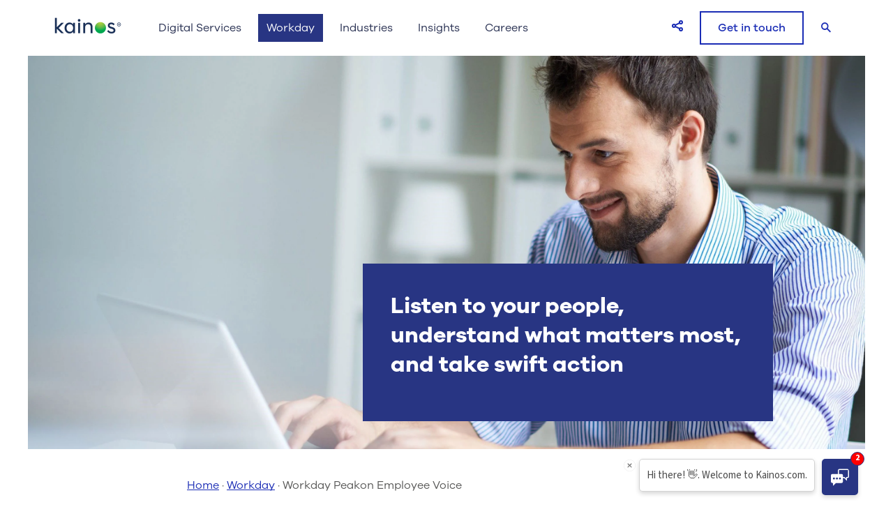

--- FILE ---
content_type: text/html; charset=utf-8
request_url: https://www.kainos.com/workday/services/workday-peakon-employee-voice
body_size: 21831
content:

<!DOCTYPE html>
<html lang="en" class="js-focus-visible">
<head>
    <meta charset="utf-8" />
    <meta http-equiv="X-UA-Compatible" content="IE=edge">
    <meta name="viewport" content="width=device-width">
    
    
<title>Workday Peakon Employee Voice</title>
<link rel="canonical" href="https://www.kainos.com/workday/services/workday-peakon-employee-voice" />
<meta property="og:title" content="Workday Peakon Employee Voice">
<meta property="og:url" content="https://www.kainos.com/workday/services/workday-peakon-employee-voice">
<meta name="twitter:title" content="Workday Peakon Employee Voice">





<meta name="category-site-area" content="Services;Workday">

    
    

    <link rel="shortcut icon" href="/favicon.png" type="image/x-icon">
    <link rel="stylesheet" href="/static/dist/styles.css?v=8NmcFo2-GXCwy1uxUduslRkQE7jKZdoolgbo8mCb2ik">
    <link rel="preload" href="/static/dist/styles.css?v=8NmcFo2-GXCwy1uxUduslRkQE7jKZdoolgbo8mCb2ik" as="style">

    <!-- Google Tag Manager -->
    <script>(function(w,d,s,l,i){w[l]=w[l]||[];w[l].push({'gtm.start':
    new Date().getTime(),event:'gtm.js'});var f=d.getElementsByTagName(s)[0],
    j=d.createElement(s),dl=l!='dataLayer'?'&l='+l:'';j.async=true;j.src=
    'https://www.googletagmanager.com/gtm.js?id='+i+dl;f.parentNode.insertBefore(j,f);
    })(window,document,'script','dataLayer','GTM-N3QJF3F');</script>
    <!-- End Google Tag Manager -->
    
    <script type="text/javascript">
	(function() {
	  var didInit = false;
	  function initMunchkin() {
		if(didInit === false) {
		  didInit = true;
		  Munchkin.init('935-JPR-705');
		}
	  }
	  var s = document.createElement('script');
	  s.type = 'text/javascript';
	  s.async = true;
	  s.src = '//munchkin.marketo.net/munchkin.js';
	  s.onreadystatechange = function() {
		if (this.readyState == 'complete' || this.readyState == 'loaded') {
		  initMunchkin();
		}
	  };
	  s.onload = initMunchkin;
	  document.getElementsByTagName('head')[0].appendChild(s);
	})();
	</script>
<link rel='stylesheet' type='text/css' data-f-resource='EPiServerForms.css' href='/Util/EPiServer.Forms/EPiServerForms.css' />
<script>
!function(T,l,y){var S=T.location,k="script",D="instrumentationKey",C="ingestionendpoint",I="disableExceptionTracking",E="ai.device.",b="toLowerCase",w="crossOrigin",N="POST",e="appInsightsSDK",t=y.name||"appInsights";(y.name||T[e])&&(T[e]=t);var n=T[t]||function(d){var g=!1,f=!1,m={initialize:!0,queue:[],sv:"5",version:2,config:d};function v(e,t){var n={},a="Browser";return n[E+"id"]=a[b](),n[E+"type"]=a,n["ai.operation.name"]=S&&S.pathname||"_unknown_",n["ai.internal.sdkVersion"]="javascript:snippet_"+(m.sv||m.version),{time:function(){var e=new Date;function t(e){var t=""+e;return 1===t.length&&(t="0"+t),t}return e.getUTCFullYear()+"-"+t(1+e.getUTCMonth())+"-"+t(e.getUTCDate())+"T"+t(e.getUTCHours())+":"+t(e.getUTCMinutes())+":"+t(e.getUTCSeconds())+"."+((e.getUTCMilliseconds()/1e3).toFixed(3)+"").slice(2,5)+"Z"}(),iKey:e,name:"Microsoft.ApplicationInsights."+e.replace(/-/g,"")+"."+t,sampleRate:100,tags:n,data:{baseData:{ver:2}}}}var h=d.url||y.src;if(h){function a(e){var t,n,a,i,r,o,s,c,u,p,l;g=!0,m.queue=[],f||(f=!0,t=h,s=function(){var e={},t=d.connectionString;if(t)for(var n=t.split(";"),a=0;a<n.length;a++){var i=n[a].split("=");2===i.length&&(e[i[0][b]()]=i[1])}if(!e[C]){var r=e.endpointsuffix,o=r?e.location:null;e[C]="https://"+(o?o+".":"")+"dc."+(r||"services.visualstudio.com")}return e}(),c=s[D]||d[D]||"",u=s[C],p=u?u+"/v2/track":d.endpointUrl,(l=[]).push((n="SDK LOAD Failure: Failed to load Application Insights SDK script (See stack for details)",a=t,i=p,(o=(r=v(c,"Exception")).data).baseType="ExceptionData",o.baseData.exceptions=[{typeName:"SDKLoadFailed",message:n.replace(/\./g,"-"),hasFullStack:!1,stack:n+"\nSnippet failed to load ["+a+"] -- Telemetry is disabled\nHelp Link: https://go.microsoft.com/fwlink/?linkid=2128109\nHost: "+(S&&S.pathname||"_unknown_")+"\nEndpoint: "+i,parsedStack:[]}],r)),l.push(function(e,t,n,a){var i=v(c,"Message"),r=i.data;r.baseType="MessageData";var o=r.baseData;return o.message='AI (Internal): 99 message:"'+("SDK LOAD Failure: Failed to load Application Insights SDK script (See stack for details) ("+n+")").replace(/\"/g,"")+'"',o.properties={endpoint:a},i}(0,0,t,p)),function(e,t){if(JSON){var n=T.fetch;if(n&&!y.useXhr)n(t,{method:N,body:JSON.stringify(e),mode:"cors"});else if(XMLHttpRequest){var a=new XMLHttpRequest;a.open(N,t),a.setRequestHeader("Content-type","application/json"),a.send(JSON.stringify(e))}}}(l,p))}function i(e,t){f||setTimeout(function(){!t&&m.core||a()},500)}var e=function(){var n=l.createElement(k);n.src=h;var e=y[w];return!e&&""!==e||"undefined"==n[w]||(n[w]=e),n.onload=i,n.onerror=a,n.onreadystatechange=function(e,t){"loaded"!==n.readyState&&"complete"!==n.readyState||i(0,t)},n}();y.ld<0?l.getElementsByTagName("head")[0].appendChild(e):setTimeout(function(){l.getElementsByTagName(k)[0].parentNode.appendChild(e)},y.ld||0)}try{m.cookie=l.cookie}catch(p){}function t(e){for(;e.length;)!function(t){m[t]=function(){var e=arguments;g||m.queue.push(function(){m[t].apply(m,e)})}}(e.pop())}var n="track",r="TrackPage",o="TrackEvent";t([n+"Event",n+"PageView",n+"Exception",n+"Trace",n+"DependencyData",n+"Metric",n+"PageViewPerformance","start"+r,"stop"+r,"start"+o,"stop"+o,"addTelemetryInitializer","setAuthenticatedUserContext","clearAuthenticatedUserContext","flush"]),m.SeverityLevel={Verbose:0,Information:1,Warning:2,Error:3,Critical:4};var s=(d.extensionConfig||{}).ApplicationInsightsAnalytics||{};if(!0!==d[I]&&!0!==s[I]){var c="onerror";t(["_"+c]);var u=T[c];T[c]=function(e,t,n,a,i){var r=u&&u(e,t,n,a,i);return!0!==r&&m["_"+c]({message:e,url:t,lineNumber:n,columnNumber:a,error:i}),r},d.autoExceptionInstrumented=!0}return m}(y.cfg);function a(){y.onInit&&y.onInit(n)}(T[t]=n).queue&&0===n.queue.length?(n.queue.push(a),n.trackPageView({})):a()}(window,document,{src: "https://js.monitor.azure.com/scripts/b/ai.2.gbl.min.js", crossOrigin: "anonymous", cfg: {instrumentationKey: 'd3ee9728-4459-4845-9883-5826245685ee', disableCookiesUsage: false }});
</script>
<script>
var epi = epi||{}; epi.EPiServer = epi.EPiServer||{}; epi.EPiServer.Forms = epi.EPiServer.Forms||{};
                    epi.EPiServer.Forms.InjectFormOwnJQuery = true;epi.EPiServer.Forms.OriginalJQuery = typeof jQuery !== 'undefined' ? jQuery : undefined;
</script>

    
<script>

	(function (i, s, o, g, r, a, m) {
		i['GoogleAnalyticsObject'] = r; i[r] = i[r] || function () {
			(i[r].q = i[r].q || []).push(arguments)
		}, i[r].l = 1 * new Date(); a = s.createElement(o),
			m = s.getElementsByTagName(o)[0]; a.async = 1; a.src = g; m.parentNode.insertBefore(a, m)
	})(window, document, 'script', '//www.google-analytics.com/analytics.js', 'ga');

	ga('create', '', '');
	ga('send', 'pageview');

</script>
    
</head>
<body>
    <!-- Google Tag Manager (noscript) -->
    <noscript><iframe src="https://www.googletagmanager.com/ns.html?id=GTM-N3QJF3F"
    height="0" width="0" style="display:none;visibility:hidden"></iframe></noscript>
    <!-- End Google Tag Manager (noscript) -->

    

<!-- Header -->
<header class="header" id="header">
    <div class="container">
        <div class="header__container">
                <div class="header__logo-wrap">
                    <a href="/">
                        <picture><source srcset="/globalassets/images/5_logos/kainos_logo.png?width=100&quality=80 100w, /globalassets/images/5_logos/kainos_logo.png?width=200&quality=80 200w" sizes="" /><img alt="logo" src="/globalassets/images/5_logos/kainos_logo.png?width=200&quality=80" loading="lazy" decoding="async" class="header__logo-img"/></picture>
                        <span class="sr-only">Logo</span>
                    </a>
                </div>

                <div class="mega-menu__holder js-mega-menu-holder">
                    <div class="mega-menu js-mega-menu">
                        <div class="mega-menu__back-holder js-menu-back-holder">
                            <div class="mega-menu__back js-menu-back">
                                <i class="icon-arrow icon-arrow--left"></i>
                                <button class="mega-menu__link">Back</button>
                            </div>
                        </div>


                        <ul class="mega-menu__items js-menu-items">
                                <li class='mega-menu__primary-item js-primary-menu-item '>
                                    


<div class="mega-menu__primary-item-label">
    <a href="/digital-services" class="mega-menu__link mega-menu__title">Digital Services</a>
    <i class="icon-arrow"></i>
</div>

<div class="mega-menu__secondary-item js-secondary-menu-item">
    <div class="mega-menu__back-holder js-menu-back-holder"></div>
    <div class="mega-menu__preview">
        <div class="mega-menu__mobile-title">Digital Services</div>
        <div class="mega-menu__desc">
            Build the digital services and capabilities you need for ongoing growth so your organisation can thrive in today&#x2019;s new reality.
        </div>

        <div class="js-sectional-link">
            

        <a href="/digital-services" class="link cta-block ">
            Discover Digital Services
        </a>


        </div>
        
    </div>

        <div class="mega-menu__secondary-right">
                <div class="mega-menu__secondary-right-wrap">
                    
    <h3 class="mega-menu__secondary-column-title">Services</h3>


<div class="mega-menu__secondary-column js-secondary-column"><div class="mega-menu__secondary-column-link">
        <a href="/digital-services/services/digital-advisory" class="link cta-block ">
            Digital Advisory
        </a>

</div><div class="mega-menu__secondary-column-link">
        <a href="/digital-services/services/cloud-and-engineering" class="link cta-block ">
            Cloud and engineering
        </a>

</div><div class="mega-menu__secondary-column-link">
        <a href="/digital-services/services/ai-and-data" class="link cta-block ">
            Data and AI
        </a>

</div><div class="mega-menu__secondary-column-link">
        <a href="/digital-services/services/microsoft-ai-business-solutions" class="link cta-block ">
            AI Business Solutions
        </a>

</div><div class="mega-menu__secondary-column-link">
        <a href="/digital-services/services/user-centred-design" class="link cta-block ">
            User-centred design
        </a>

</div><div class="mega-menu__secondary-column-link">
        <a href="/digital-services/services/managed-services" class="link cta-block ">
            Managed services
        </a>

</div></div>

                </div>
                <div class="mega-menu__secondary-right-wrap">
                    
    <h3 class="mega-menu__secondary-column-title">Impacts</h3>


<div class="mega-menu__secondary-column js-secondary-column"><div class="mega-menu__secondary-column-link">
        <a href="/digital-services/impacts/digital-transformation" class="link cta-block ">
            Building digital transformation
        </a>

</div><div class="mega-menu__secondary-column-link">
        <a href="/digital-services/impacts/driving-continuous-improvement" class="link cta-block ">
            Driving continuous improvement
        </a>

</div><div class="mega-menu__secondary-column-link">
        <a href="/digital-services/impacts/business-performance-management" class="link cta-block ">
            Improving business performance
        </a>

</div><div class="mega-menu__secondary-column-link">
        <a href="/digital-services/impacts/improving-customer-engagement" class="link cta-block ">
            Improving customer engagement
        </a>

</div></div>

                </div>
        </div>
</div>



                                </li>
                                <li class='mega-menu__primary-item js-primary-menu-item mega-menu__primary-item--current'>
                                    


<div class="mega-menu__primary-item-label">
    <a href="/workday" class="mega-menu__link mega-menu__title">Workday</a>
    <i class="icon-arrow"></i>
</div>

<div class="mega-menu__secondary-item js-secondary-menu-item">
    <div class="mega-menu__back-holder js-menu-back-holder"></div>
    <div class="mega-menu__preview">
        <div class="mega-menu__mobile-title">Workday</div>
        <div class="mega-menu__desc">
            Introduce, embed, and amplify the power of Workday across your business to your precise strategic needs, today and for the future.
        </div>

        <div class="js-sectional-link">
            

        <a href="/workday" class="link cta-block ">
            Discover Workday
        </a>


        </div>
        
    </div>

        <div class="mega-menu__secondary-right">
                <div class="mega-menu__secondary-right-wrap">
                    
    <h3 class="mega-menu__secondary-column-title">Services</h3>


<div class="mega-menu__secondary-column js-secondary-column"><div class="mega-menu__secondary-column-link">
        <a href="/workday/services/deployment" class="link cta-block ">
            Deploy Workday
        </a>

</div><div class="mega-menu__secondary-column-link">
        <a href="/workday/services/testing" class="link cta-block ">
            Test Workday
        </a>

</div><div class="mega-menu__secondary-column-link">
        <a href="/workday/services/auditing-workday" class="link cta-block ">
            Audit Workday
        </a>

</div><div class="mega-menu__secondary-column-link">
        <a href="/workday/services/spark-and-grow" class="link cta-block ">
            Spark&amp;Grow
        </a>

</div><div class="mega-menu__secondary-column-link">
        <a href="/workday/expertise/workday-extend" class="link cta-block ">
            Workday Extend
        </a>

</div><div class="mega-menu__secondary-column-link">
        <a href="/workday/services/adaptive-planning-software" class="link cta-block ">
            Workday Adaptive Planning
        </a>

</div><div class="mega-menu__secondary-column-link">
        <a href="/workday/expertise/ams" class="link cta-block ">
            Application Management Services (AMS)
        </a>

</div><div class="mega-menu__secondary-column-link">
        <a href="/workday/products/pay-transparency" class="link cta-block ">
            Pay Transparency
        </a>

</div></div>

                </div>
                <div class="mega-menu__secondary-right-wrap">
                    
    <h3 class="mega-menu__secondary-column-title">Products</h3>


<div class="mega-menu__secondary-column js-secondary-column"><div class="mega-menu__secondary-column-link">
        <a href="/workday/products/smart" class="link cta-block ">
            Kainos Smart
        </a>

</div><div class="mega-menu__secondary-column-link">
        <a href="/workday/products/smart-test" class="link cta-block ">
            Smart Test
        </a>

</div><div class="mega-menu__secondary-column-link">
        <a href="/workday/products/Smart-Audit-for-Workday" class="link cta-block ">
            Smart Audit
        </a>

</div><div class="mega-menu__secondary-column-link">
        <a href="/workday/products/smart-shield" class="link cta-block ">
            Smart Shield
        </a>

</div><div class="mega-menu__secondary-column-link">
        <a href="/workday/products/kainos-employee-document-management-for-workday" class="link cta-block ">
            Employee Document Management
        </a>

</div><div class="mega-menu__secondary-column-link">
        <a href="/workday/products/kainos-user-access-review-for-workday" class="link cta-block ">
            Kainos User Access Review
        </a>

</div></div>

                </div>
        </div>
</div>



                                </li>
                                <li class='mega-menu__primary-item js-primary-menu-item '>
                                    


<div class="mega-menu__primary-item-label">
    <a href="/industries" class="mega-menu__link mega-menu__title">Industries</a>
    <i class="icon-arrow"></i>
</div>

<div class="mega-menu__secondary-item js-secondary-menu-item">
    <div class="mega-menu__back-holder js-menu-back-holder"></div>
    <div class="mega-menu__preview">
        <div class="mega-menu__mobile-title">Industries</div>
        <div class="mega-menu__desc">
            With over 30 years of digital design, development, and delivery under our belts, if you&#x2019;ve got a digital challenge, we&#x2019;ll work with you to get game-changing results.
        </div>

        <div class="js-sectional-link">
            

        <a href="/industries" class="link cta-block ">
            Industries
        </a>


        </div>
        
    </div>

        <div class="mega-menu__secondary-right">
                <div class="mega-menu__secondary-right-wrap">
                    
    <h3 class="mega-menu__secondary-column-title">Industries</h3>


<div class="mega-menu__secondary-column js-secondary-column"><div class="mega-menu__secondary-column-link">
        <a href="/industries/financial-services" class="link cta-block ">
            Financial services
        </a>

</div><div class="mega-menu__secondary-column-link">
        <a href="/industries/insurance-digital-transformation" class="link cta-block ">
            Insurance
        </a>

</div><div class="mega-menu__secondary-column-link">
        <a href="/industries/payments" class="link cta-block ">
            Payments
        </a>

</div><div class="mega-menu__secondary-column-link">
        <a href="/industries/higher-education" class="link cta-block ">
            Education
        </a>

</div><div class="mega-menu__secondary-column-link">
        <a href="/industries/government" class="link cta-block ">
            Government
        </a>

</div><div class="mega-menu__secondary-column-link">
        <a href="/industries/healthcare-and-life-sciences" class="link cta-block ">
            Healthcare and life sciences
        </a>

</div></div>

                </div>
        </div>
</div>



                                </li>
                                <li class='mega-menu__primary-item js-primary-menu-item '>
                                    


<div class="mega-menu__primary-item-label">
    <a href="/insights" class="mega-menu__link mega-menu__title">Insights</a>
    <i class="icon-arrow"></i>
</div>

<div class="mega-menu__secondary-item js-secondary-menu-item">
    <div class="mega-menu__back-holder js-menu-back-holder"></div>
    <div class="mega-menu__preview">
        <div class="mega-menu__mobile-title">Insights</div>
        <div class="mega-menu__desc">
            The latest news, developments and insights from our experts.
        </div>

        <div class="js-sectional-link">
            

        <a href="/insights" class="link cta-block ">
            Insights
        </a>


        </div>
        
    </div>

        <div class="mega-menu__secondary-right">
                <div class="mega-menu__secondary-right-wrap">
                    


<div class="mega-menu__secondary-column js-secondary-column"><div class="mega-menu__secondary-column-link">
        <a href="/insights/?sort=Latest&amp;topics=11395" class="link cta-block ">
            Workday collection
        </a>

</div><div class="mega-menu__secondary-column-link">
        <a href="/insights/?sort=Latest&amp;topics=5012" class="link cta-block ">
            Business
        </a>

</div><div class="mega-menu__secondary-column-link">
        <a href="/insights/?sort=Latest&amp;topics=5419" class="link cta-block ">
            Diversity and inclusion 
        </a>

</div><div class="mega-menu__secondary-column-link">
        <a href="/insights/?sort=Latest&amp;topics=4996" class="link cta-block ">
            People
        </a>

</div></div>

                </div>
                <div class="mega-menu__secondary-right-wrap">
                    


<div class="mega-menu__secondary-column js-secondary-column"><div class="mega-menu__secondary-column-link">
        <a href="/insights/?sort=Latest&amp;topics=5280" class="link cta-block ">
            Technology
        </a>

</div><div class="mega-menu__secondary-column-link">
        <a href="/insights/?sort=Latest&amp;topics=5331" class="link cta-block ">
            Trends
        </a>

</div><div class="mega-menu__secondary-column-link">
        <a href="/insights/?sort=Latest&amp;topics=4977" class="link cta-block ">
            Testing and assurance
        </a>

</div><div class="mega-menu__secondary-column-link">
        <a href="/insights/?sort=Latest&amp;topics=4985" class="link cta-block ">
            Transformation
        </a>

</div></div>

                </div>
        </div>
</div>



                                </li>
                                <li class='mega-menu__primary-item js-primary-menu-item '>
                                    


<div class="mega-menu__primary-item-label">
    <a href="https://careers.kainos.com/gb/en" class="mega-menu__link mega-menu__title">Careers</a>
    <i class="icon-arrow"></i>
</div>

<div class="mega-menu__secondary-item js-secondary-menu-item">
    <div class="mega-menu__back-holder js-menu-back-holder"></div>
    <div class="mega-menu__preview">
        <div class="mega-menu__mobile-title">Careers</div>
        <div class="mega-menu__desc">
            At Kainos, our people are at the heart of everything and once you&#x27;re here there&#x27;s no limit to how far you can go.
        </div>

        <div class="js-sectional-link">
            

        <a href="https://careers.kainos.com/gb/en" class="link cta-block ">
            Careers
        </a>


        </div>
        
    </div>

        <div class="mega-menu__secondary-right">
                <div class="mega-menu__secondary-right-wrap">
                    


<div class="mega-menu__secondary-column js-secondary-column"><div class="mega-menu__secondary-column-link">
        <a href="https://careers.kainos.com/gb/en/life-at-kainos" class="link cta-block ">
            Our culture
        </a>

</div><div class="mega-menu__secondary-column-link">
        <a href="https://careers.kainos.com/gb/en/graduates-and-placements" class="link cta-block ">
            Graduates and students
        </a>

</div><div class="mega-menu__secondary-column-link">
        <a href="https://careers.kainos.com/gb/en/academy" class="link cta-block ">
            Kainos Academy
        </a>

</div><div class="mega-menu__secondary-column-link">
        <a href="https://careers.kainos.com/gb/en" class="link cta-block ">
            Opportunities
        </a>

</div></div>

                </div>
        </div>
</div>



                                </li>
                        </ul>

                        <div class="mega-menu__button js-mega-menu-buttons"></div>
                    </div>
                </div>

            <div class="header__right-panel js-header-right-panel">


    <modal-social-share title="Share" :buttons='{"Text":"Share this success story","SocialMediaList":["linkedin","twitter"]}'></modal-social-share>

                <div class="js-get-in-touch-container header__get-in-touch-container">
                        <a href="/contact-us" class="header__get-in-touch btn btn--cta js-get-in-touch">Get in touch</a>
                </div>

                <div class="header__search">
                    <button class="header__search-link js-header__search" title="Search"><i class="icon-search icon-round"></i><span class="sr-only">Search</span></button>

                        <div class="search__bar search__bar--hidden js-search__bar">
                            <div class="container">
                                <div class="row">
                                    <div class="col-12 col-md-8">
                                        <form action="/search" class="search__row">
  <input class="search__input js-search__input" aria-label="Start your search..." placeholder='Start your search...' name="q">
  <button class="btn btn--icon-right search__btn-submit js-search__btn-submit" type="submit">
    <span>Search</span>    
  </button>
  <button class="search__btn-close js-search__btn-close"><i class="icon-close"></i><span class="sr-only">Close</span></button>
</form>

                                    </div>
                                </div>
                            </div>
                        </div>
                </div>

                <div class="header__menu">
                    <button title="Menu Button"><i class="icon-menu js-mega-menu-btn"></i><span class="sr-only">Menu Button</span></button>
                </div>
            </div>
        </div>
    </div>
</header>


<!-- Header -->


    <!-- Content -->
    <main id="main-content">
        
<script>
    var GLOBAL_PAGE = 'common';
</script>

<div id="common-page">
    
<div>
<!-- Hero Primary -->
<div class="hero hero--primary hero--narrow hero--right" id="hero">
        <div class="hero__bg hero__bg--desktop" style="background-image: url('/globalassets/images/1_size-1-hero-full-width/level-1-end-user/level-1-size-1-92.jpg?width=3204&amp;height=1335&amp;rmode=crop&amp;rsampler=bicubic&amp;compand=true&amp;quality=80');" role="img"></div>
            <div class="hero__bg hero__bg--mobile" style="background-image: url('/globalassets/images/4_size-4-features/level-1-end-usesr/level-1-size-4-89.jpg?width=3204&amp;height=1335&amp;rmode=crop&amp;rsampler=bicubic&amp;compand=true&amp;quality=80');" role="img"></div>
    <div class="hero__container container">
        <div class="row">
            <div class="col-12 col-md-6 ml-auto">
                <div class="hero__block">
                    <h1 class="hero__title">Listen to your people, understand what matters most, and take swift action </h1>
                    <div class="hero__block-content">
                        <div class="hero__description"></div>
                        <div class="hero__cta-container">
                            



                            


                        </div>
                    </div>
                </div>
            </div>
        </div>
    </div>
</div>
<!-- Hero Primary --></div>

    

    
    <div class="container">
        
<div class="breadcrumbs">
    <div class="row">
        <div class="breadcrumbs__col col-12 col-md-8 mx-auto">
                    <a href="/" class="breadcrumbs__link link">Home</a>
                    <span> · </span>
                    <a href="/workday" class="breadcrumbs__link link">Workday</a>
                    <span> · </span>
                    <span>Workday Peakon Employee Voice</span>
        </div>
    </div>
</div>

    </div>

    


<!-- Text Center Block -->
<div class="text-center-block medium gs-reveal">
    <div class="container">
        <div class="row">
            <div class="col-12 col-md-8 mx-auto">
<h2 class="text-center-block__title">Unlock employee insights with Workday Peakon Employee Voice</h2>                    <div class="text-center-block__text typography">
                        
<p><span class="TextRun SCXW74780316 BCX0" data-contrast="none"><span class="NormalTextRun SCXW74780316 BCX0">With our market leading expertise, alongside best-in-class Workday software, we can help you </span><span class="NormalTextRun SCXW74780316 BCX0">gain insights into your employee sentiment more easily, boost retention and </span><span class="NormalTextRun SCXW74780316 BCX0">increase </span><span class="NormalTextRun SCXW74780316 BCX0">customer satisfaction.</span></span><span class="EOP SCXW74780316 BCX0" data-ccp-props="{&quot;134233117&quot;:false,&quot;134233118&quot;:false,&quot;201341983&quot;:0,&quot;335551550&quot;:1,&quot;335551620&quot;:1,&quot;335559685&quot;:0,&quot;335559737&quot;:0,&quot;335559738&quot;:0,&quot;335559739&quot;:0,&quot;335559740&quot;:259}"> Here's how:</span></p>
<p style="padding-left: 40px;"><strong>Engagement</strong> - Listen to and understand your employees so you can help them perform at their best and drive positive business outcomes.</p>
<p style="padding-left: 40px;"><strong>Retention</strong> - Retain top talent by understanding when they&rsquo;re at risk for leaving and increasing their engagement at work.</p>
<p style="padding-left: 40px;"><strong>Leadership Development</strong> - Empower leaders at every level with science-backed action plans and training that have been proven to work.</p>
<p style="padding-left: 40px;"><strong>Diversity and Inclusion</strong> - Identify opportunities to focus your diversity and inclusion efforts and make more strategic, evidence-based decisions.</p>
<p style="padding-left: 40px;"><strong>Health and wellbing</strong> - Get proactive about the health of your people, and adapt your initiatives based on the changing needs of your employees.</p>
                    </div>
            </div>
        </div>
    </div>
</div>
<!-- Text Center Block -->
<!-- Image Text Block -->
<div class="image-text-block gs-reveal image-text-block--left medium">
    <div class="container">
        <div class="row">
            <div class="col-12 col-md-6 gs-reveal gs-reveal--left">
                <div class="image-text-block__content">
                    <picture><source srcset="/globalassets/images/4_size-4-features/level-2-kainos-team/level-2-kainos-team-size-3-45.jpg?format=webp&width=552&height=345&quality=80 552w, /globalassets/images/4_size-4-features/level-2-kainos-team/level-2-kainos-team-size-3-45.jpg?format=webp&width=1104&height=690&quality=80 1104w" sizes="" type="image/webp"/><source srcset="/globalassets/images/4_size-4-features/level-2-kainos-team/level-2-kainos-team-size-3-45.jpg?width=552&height=345&quality=80 552w, /globalassets/images/4_size-4-features/level-2-kainos-team/level-2-kainos-team-size-3-45.jpg?width=1104&height=690&quality=80 1104w" sizes="" /><img alt="image" src="/globalassets/images/4_size-4-features/level-2-kainos-team/level-2-kainos-team-size-3-45.jpg?width=1104&height=690&quality=80" loading="lazy" decoding="async" class="image-text-block__image"/></picture>
                </div>
            </div>
            <div class="col-12 col-md-5 ml-auto gs-reveal">
                <div class="image-text-block__content">
                        <div class="image-text-block__text typography">
                            
<h2>What is Workday Peakon Employee Voice?</h2>
<p>Workday Peakon Employee Voice is a flexible and adaptable enterprise employee engagement platform that can help you listen and connect with your people more easily.</p>
<p>We&rsquo;re the first Workday partner to be accredited and can deploy Workday Peakon Employee Voice in as little as 12 weeks.</p>
                        </div>
                </div>
            </div>
        </div>
    </div>
</div>
<!-- Image Text Block -->
<!-- Image Text Block -->
<div class="image-text-block gs-reveal image-text-block--right medium">
    <div class="container">
        <div class="row">
            <div class="col-12 col-md-6 gs-reveal gs-reveal--right">
                <div class="image-text-block__content">
                    <picture><source srcset="/globalassets/images/4_size-4-features/level-2-signs-of-life/level-2-signs-of-life-size-4-21.jpg?format=webp&width=552&height=345&quality=80 552w, /globalassets/images/4_size-4-features/level-2-signs-of-life/level-2-signs-of-life-size-4-21.jpg?format=webp&width=1104&height=690&quality=80 1104w" sizes="" type="image/webp"/><source srcset="/globalassets/images/4_size-4-features/level-2-signs-of-life/level-2-signs-of-life-size-4-21.jpg?width=552&height=345&quality=80 552w, /globalassets/images/4_size-4-features/level-2-signs-of-life/level-2-signs-of-life-size-4-21.jpg?width=1104&height=690&quality=80 1104w" sizes="" /><img alt="image" src="/globalassets/images/4_size-4-features/level-2-signs-of-life/level-2-signs-of-life-size-4-21.jpg?width=1104&height=690&quality=80" loading="lazy" decoding="async" class="image-text-block__image"/></picture>
                </div>
            </div>
            <div class="col-12 col-md-5 mr-auto gs-reveal">
                <div class="image-text-block__content">
                        <div class="image-text-block__text typography">
                            
<h2>Move fast in a changing world</h2>
<p>The days of an annual employee survey are over. As the global employment markets have changed and continue to evolve, your organisation needs to check the pulse of employee sentiment and respond quickly to changes. The employee-centric platform collects and analyzes feedback, provides insights across the employee experience, and drives organizational success.</p>
                        </div>
                </div>
            </div>
        </div>
    </div>
</div>
<!-- Image Text Block -->

<div class="cta container js-cta medium">
    <div class="cta__background-wrapper  green-form">
        <div class="cta__wrapper cta__wrapper--image" style="background-image: url('');">
            <div class="cta__content">
                    <h2 class="indent-20">How can we help you? </h2>

                    <p class="cta__text">Get a demonstration of Workday Peakon Employee Voice and see the value it offers your organisation. </p>

                    <button class="cta__primary-btn btn btn--cta btn--white-bg js-epi-modal-btn">Book a demo</button>

                    <a href="" class="link link--white"></a>

            </div>
        </div>
            <div class="cta__image">
                <picture><source srcset="/globalassets/insights/success-stories/wd-hcm-end-user-1.png?format=webp&width=460&height=329&quality=80 460w, /globalassets/insights/success-stories/wd-hcm-end-user-1.png?format=webp&width=720&height=514&quality=80 720w, /globalassets/insights/success-stories/wd-hcm-end-user-1.png?format=webp&width=920&height=657&quality=80 920w" sizes="" type="image/webp"/><source srcset="/globalassets/insights/success-stories/wd-hcm-end-user-1.png?width=460&height=329&quality=80 460w, /globalassets/insights/success-stories/wd-hcm-end-user-1.png?width=720&height=514&quality=80 720w, /globalassets/insights/success-stories/wd-hcm-end-user-1.png?width=920&height=657&quality=80 920w" sizes="" /><img alt="" src="/globalassets/insights/success-stories/wd-hcm-end-user-1.png?width=920&height=657&quality=80" loading="lazy" decoding="async" /></picture>
            </div>
    </div>


<div class="cta cta__step-2 js-epi-modal">
    <div class="cta__modal-dialog container">
        <div class="cta__background-wrapper  green-form">
            <button tabindex="0" title="Close" class="cta__close-btn js-epi-modal__close">
                <i class="icon-close icon-round"></i><span class="sr-only">Close</span>
            </button>
            <div class="cta__desk-bg" style="background-image: url('/globalassets/images/6_flux/flux_on_gradient.png?width=1200&amp;height=0&amp;rmode=crop&amp;rsampler=bicubic&amp;compand=true&amp;quality=80');"></div>
            <div class="cta__m-bg" style="background-image: url('');"></div>

            <div class="cta__wrapper">
                <div class="cta__content">
                        <h2 class="indent-20 js-hide-elem">Book a demo</h2>

                        <p class="cta__text js-hide-elem">Complete the form opposite to book a demo.</p>
                </div>

                <div class="cta__modal-form">
                    




            <form method="post" novalidate="novalidate" data-f-metadata="" aria-labelledby="5a00436e-4611-461c-ba92-b2e65c38b879_label" enctype="multipart/form-data" class="EPiServerForms ValidationSuccess" data-f-type="form" id="5a00436e-4611-461c-ba92-b2e65c38b879">
        <input type="hidden" class="Form__Element Form__SystemElement FormHidden FormHideInSummarized" name="__FormGuid" value="5a00436e-4611-461c-ba92-b2e65c38b879" data-f-type="hidden" autocomplete="off" />
        <input type="hidden" class="Form__Element Form__SystemElement FormHidden FormHideInSummarized" name="__FormHostedPage" value="47835" data-f-type="hidden" autocomplete="off" />
        <input type="hidden" class="Form__Element Form__SystemElement FormHidden FormHideInSummarized" name="__FormLanguage" value="en" data-f-type="hidden" autocomplete="off" />
        <input type="hidden" class="Form__Element Form__SystemElement FormHidden FormHideInSummarized" name="__FormCurrentStepIndex" value="0" data-f-type="hidden" autocomplete="off" />
        <input type="hidden" class="Form__Element Form__SystemElement FormHidden FormHideInSummarized" name="__FormSubmissionId" value="" data-f-type="hidden" autocomplete="off" />
        <div class="Form__Status">
            <div role="status" class="Form__Status__Message hide" data-f-form-statusmessage>
                
            </div>
        </div>
        <div data-f-mainbody class="Form__MainBody">
                <section id="__field_" data-f-type="step" data-f-element-name="__field_" class="Form__Element FormStep Form__Element--NonData " data-f-stepindex="0" data-f-element-nondata>
                    <!-- Each FormStep groups the elements below it til the next FormStep -->



<div class="Form__Element FormTextbox ValidationRequired" data-f-element-name="__field_47942" data-f-type="textbox">    <label for="fff2821d-6ff0-42e2-ba41-2947f740f578" class="Form__Element__Caption">First Name</label>
    <input name="__field_47942" id="fff2821d-6ff0-42e2-ba41-2947f740f578" type="text" class="FormTextbox__Input" 
           aria-describedby="__field_47942_desc"
           placeholder=""  required aria-required="true" data-f-datainput
           autocomplete="off"/>
<span class="Form__Element__ValidationError" data-f-linked-name="__field_47942" data-f-validationerror="" id="__field_47942_desc" role="alert" style="display:none"></span></div>


<div class="Form__Element FormTextbox ValidationRequired" data-f-element-name="__field_47943" data-f-type="textbox">    <label for="0bc970e6-fae8-444f-94e7-e2340ba664b9" class="Form__Element__Caption">Last Name</label>
    <input name="__field_47943" id="0bc970e6-fae8-444f-94e7-e2340ba664b9" type="text" class="FormTextbox__Input" 
           aria-describedby="__field_47943_desc"
           placeholder=""  required aria-required="true" data-f-datainput
           autocomplete="off"/>
<span class="Form__Element__ValidationError" data-f-linked-name="__field_47943" data-f-validationerror="" id="__field_47943_desc" role="alert" style="display:none"></span></div>


<div class="Form__Element FormTextbox ValidationRequired" data-f-element-name="__field_47944" data-f-type="textbox">    <label for="21da9c29-c544-4e8f-bffe-925efa4a6179" class="Form__Element__Caption">Company</label>
    <input name="__field_47944" id="21da9c29-c544-4e8f-bffe-925efa4a6179" type="text" class="FormTextbox__Input" 
           aria-describedby="__field_47944_desc"
           placeholder=""  required aria-required="true" data-f-datainput
           autocomplete="off"/>
<span class="Form__Element__ValidationError" data-f-linked-name="__field_47944" data-f-validationerror="" id="__field_47944_desc" role="alert" style="display:none"></span></div>


<div class="Form__Element FormTextbox ValidationRequired" data-f-element-name="__field_47945" data-f-type="textbox">    <label for="31d19f79-7d38-4f6a-9d8e-1262e8d1fdc9" class="Form__Element__Caption">Email</label>
    <input name="__field_47945" id="31d19f79-7d38-4f6a-9d8e-1262e8d1fdc9" type="text" class="FormTextbox__Input" 
           aria-describedby="__field_47945_desc"
           placeholder=""  required aria-required="true" data-f-datainput
           autocomplete="off"/>
<span class="Form__Element__ValidationError" data-f-linked-name="__field_47945" data-f-validationerror="" id="__field_47945_desc" role="alert" style="display:none"></span></div>


<div class="Form__Element FormTextbox ValidationRequired" data-f-element-name="__field_47946" data-f-type="textbox">    <label for="7abd7731-f841-4b73-8747-d6e352d9f853" class="Form__Element__Caption">Phone</label>
    <input name="__field_47946" id="7abd7731-f841-4b73-8747-d6e352d9f853" type="text" class="FormTextbox__Input" 
           aria-describedby="__field_47946_desc"
           placeholder=""  required aria-required="true" data-f-datainput
           autocomplete="off"/>
<span class="Form__Element__ValidationError" data-f-linked-name="__field_47946" data-f-validationerror="" id="__field_47946_desc" role="alert" style="display:none"></span></div>


    <input name="__field_47949" id="54aac61d-c179-4700-9493-a4105d0f7969" type="hidden"
           value="/PeakonEmployeeVoice/NA book a demo"
           class="Form__Element FormHidden FormHideInSummarized"  data-f-type="hidden" />

<div class="Form__Element FormConsentCheckbox ValidationRequired" data-f-element-name="__field_47947" data-f-type="choice" id="a4c25ee8-bb0f-4593-87c7-638747083921"><div>
    <label>
        <input type="checkbox"
               name="__field_47947"
               value="1"
               class="FormChoice__Input FormChoice__Input--Checkbox" data-f-datainput />
        
<p>I agree to Kainos' <a href="/information/privacy-notice">terms and conditions.</a></p>
    </label>
    <span class="Form__Element__ValidationError" data-f-linked-name="__field_47947" data-f-validationerror="" id="__field_47947_desc" role="alert" style="display:none"></span>
</div>
</div>


<button id="85622b9d-2ac9-454c-8a4d-8cdc626a7165"
        name="submit"
        type="submit"
        value="85622b9d-2ac9-454c-8a4d-8cdc626a7165"
        data-f-is-finalized="false"
        data-f-is-progressive-submit="true"
        data-f-type="submitbutton"
        data-f-element-name="__field_47948"
        
        
        class="Form__Element FormExcludeDataRebind FormSubmitButton ">
Submit</button>
                </section>

        </div>
            <input name="__RequestVerificationToken" type="hidden" value="CfDJ8CtsnZedZ9xAuboLMLPxJh_LQXh2aS0BHUVF8LTu16FXXSTpzNz4zEW9Dhp-trBR85uhdtiYEpa5IBU_Y0ja8OIR1B3_OTI7gDaZkh0w7YN6YgXHAiu1T7tG7oFz_g0UylZvc1TnYirDyyYNSrq4Oho" /></form>

                </div>
            </div>
        </div>
    </div>
</div>

</div>


<div class="cta cta__form container js-cta medium">
    <div class="cta__background-wrapper  blue-form">
        <div class="cta__wrapper" style="background-image: url('/globalassets/images/6_flux/newconversioncta_blue.png?width=1200&amp;height=0&amp;rmode=crop&amp;rsampler=bicubic&amp;compand=true&amp;quality=80');">
            <div class="cta__content">
                    <h2 class="indent-20">Get in touch</h2>

                    <p class="cta__text">Tell us about the challenges you&#x2019;re having with employee engagement, staying close to your people&#x2019;s sentiment, or translating your strategy across the organization and we&#x2019;ll help your team overcome them.</p>
            </div>

            <div class="cta__form-fields">
                




            <form method="post" novalidate="novalidate" data-f-metadata="" aria-labelledby="11a50fdf-65f7-4a16-bc3c-3b616eef8819_label" enctype="multipart/form-data" class="EPiServerForms ValidationSuccess" data-f-type="form" id="11a50fdf-65f7-4a16-bc3c-3b616eef8819">
        <input type="hidden" class="Form__Element Form__SystemElement FormHidden FormHideInSummarized" name="__FormGuid" value="11a50fdf-65f7-4a16-bc3c-3b616eef8819" data-f-type="hidden" autocomplete="off" />
        <input type="hidden" class="Form__Element Form__SystemElement FormHidden FormHideInSummarized" name="__FormHostedPage" value="47835" data-f-type="hidden" autocomplete="off" />
        <input type="hidden" class="Form__Element Form__SystemElement FormHidden FormHideInSummarized" name="__FormLanguage" value="en" data-f-type="hidden" autocomplete="off" />
        <input type="hidden" class="Form__Element Form__SystemElement FormHidden FormHideInSummarized" name="__FormCurrentStepIndex" value="0" data-f-type="hidden" autocomplete="off" />
        <input type="hidden" class="Form__Element Form__SystemElement FormHidden FormHideInSummarized" name="__FormSubmissionId" value="" data-f-type="hidden" autocomplete="off" />
        <div class="Form__Status">
            <div role="status" class="Form__Status__Message hide" data-f-form-statusmessage>
                
            </div>
        </div>
        <div data-f-mainbody class="Form__MainBody">
                <section id="__field_" data-f-type="step" data-f-element-name="__field_" class="Form__Element FormStep Form__Element--NonData " data-f-stepindex="0" data-f-element-nondata>
                    <!-- Each FormStep groups the elements below it til the next FormStep -->



<div class="Form__Element FormTextbox ValidationRequired" data-f-element-name="__field_47929" data-f-type="textbox">    <label for="291e79f0-312e-4a9a-b86e-3356b4af2705" class="Form__Element__Caption">First name</label>
    <input name="__field_47929" id="291e79f0-312e-4a9a-b86e-3356b4af2705" type="text" class="FormTextbox__Input" 
           aria-describedby="__field_47929_desc"
           placeholder=""  required aria-required="true" data-f-datainput
           autocomplete="off"/>
<span class="Form__Element__ValidationError" data-f-linked-name="__field_47929" data-f-validationerror="" id="__field_47929_desc" role="alert" style="display:none"></span></div>


<div class="Form__Element FormTextbox ValidationRequired" data-f-element-name="__field_47930" data-f-type="textbox">    <label for="c66b4768-a6dd-49ab-8cc5-86ed60136d14" class="Form__Element__Caption">Last name</label>
    <input name="__field_47930" id="c66b4768-a6dd-49ab-8cc5-86ed60136d14" type="text" class="FormTextbox__Input" 
           aria-describedby="__field_47930_desc"
           placeholder=""  required aria-required="true" data-f-datainput
           autocomplete="off"/>
<span class="Form__Element__ValidationError" data-f-linked-name="__field_47930" data-f-validationerror="" id="__field_47930_desc" role="alert" style="display:none"></span></div>


<div class="Form__Element FormTextbox ValidationRequired" data-f-element-name="__field_47931" data-f-type="textbox">    <label for="8e677a77-e6f3-49bb-a5d5-0eed56d43e9c" class="Form__Element__Caption">Company</label>
    <input name="__field_47931" id="8e677a77-e6f3-49bb-a5d5-0eed56d43e9c" type="text" class="FormTextbox__Input" 
           aria-describedby="__field_47931_desc"
           placeholder=""  required aria-required="true" data-f-datainput
           autocomplete="off"/>
<span class="Form__Element__ValidationError" data-f-linked-name="__field_47931" data-f-validationerror="" id="__field_47931_desc" role="alert" style="display:none"></span></div>


<div class="Form__Element FormTextbox ValidationRequired" data-f-element-name="__field_47932" data-f-type="textbox">    <label for="f3b61522-8d6f-4259-942d-69369c2d065f" class="Form__Element__Caption">Email</label>
    <input name="__field_47932" id="f3b61522-8d6f-4259-942d-69369c2d065f" type="text" class="FormTextbox__Input" 
           aria-describedby="__field_47932_desc"
           placeholder=""  required aria-required="true" data-f-datainput
           autocomplete="off"/>
<span class="Form__Element__ValidationError" data-f-linked-name="__field_47932" data-f-validationerror="" id="__field_47932_desc" role="alert" style="display:none"></span></div>


<div class="Form__Element FormTextbox ValidationRequired" data-f-element-name="__field_47933" data-f-type="textbox">    <label for="55551777-4677-4458-9e03-dc96ecf362c5" class="Form__Element__Caption">Phone</label>
    <input name="__field_47933" id="55551777-4677-4458-9e03-dc96ecf362c5" type="text" class="FormTextbox__Input" 
           aria-describedby="__field_47933_desc"
           placeholder=""  required aria-required="true" data-f-datainput
           autocomplete="off"/>
<span class="Form__Element__ValidationError" data-f-linked-name="__field_47933" data-f-validationerror="" id="__field_47933_desc" role="alert" style="display:none"></span></div>


<div class="Form__Element FormTextbox" data-f-element-name="__field_47937" data-f-type="textbox">    <label for="e12927b5-912e-4cf0-89e1-924c67c68dde" class="Form__Element__Caption">How can we help you?</label>
    <input name="__field_47937" id="e12927b5-912e-4cf0-89e1-924c67c68dde" type="text" class="FormTextbox__Input" 
           aria-describedby="__field_47937_desc"
           placeholder=""  data-f-datainput
           autocomplete="off"/>
<span class="Form__Element__ValidationError" data-f-linked-name="__field_47937" data-f-validationerror="" id="__field_47937_desc" role="alert" style="display:none"></span></div>


    <input name="__field_47938" id="1ec1aff2-d294-4783-bf35-f7094bfdfdf0" type="hidden"
           value="/peakon | Contact us FT"
           class="Form__Element FormHidden FormHideInSummarized"  data-f-type="hidden" />

<div class="Form__Element FormConsentCheckbox ValidationRequired" data-f-element-name="__field_47934" data-f-type="choice" id="d59c2aa0-a305-4fd9-b408-64328af206b3"><div>
    <label>
        <input type="checkbox"
               name="__field_47934"
               value="1"
               class="FormChoice__Input FormChoice__Input--Checkbox" data-f-datainput />
        
<p>I agree to Kainos' <a href="/information/privacy-notice">terms and conditions</a>.</p>
    </label>
    <span class="Form__Element__ValidationError" data-f-linked-name="__field_47934" data-f-validationerror="" id="__field_47934_desc" role="alert" style="display:none"></span>
</div>
</div>


<button id="efcbabfd-2f65-4569-9dc5-2e4bfcbd63ee"
        name="submit"
        type="submit"
        value="efcbabfd-2f65-4569-9dc5-2e4bfcbd63ee"
        data-f-is-finalized="false"
        data-f-is-progressive-submit="true"
        data-f-type="submitbutton"
        data-f-element-name="__field_47935"
        
        
        class="Form__Element FormExcludeDataRebind FormSubmitButton ">
Submit</button>
                </section>

        </div>
            <input name="__RequestVerificationToken" type="hidden" value="CfDJ8CtsnZedZ9xAuboLMLPxJh_LQXh2aS0BHUVF8LTu16FXXSTpzNz4zEW9Dhp-trBR85uhdtiYEpa5IBU_Y0ja8OIR1B3_OTI7gDaZkh0w7YN6YgXHAiu1T7tG7oFz_g0UylZvc1TnYirDyyYNSrq4Oho" /></form>

            </div>
        </div>
    </div>
</div>


<!-- Related Content Block -->
<related-cards sort="Latest" 
                insightpage="" 
                cardsdata='{&quot;total&quot;:68,&quot;entries&quot;:[{&quot;id&quot;:&quot;21365108-8a43-4853-b768-7a25e10410bc&quot;,&quot;title&quot;:&quot;Workday Rising EMEA 2025: Your essential highlights from Barcelona&quot;,&quot;image&quot;:{&quot;path&quot;:&quot;/globalassets/workday-rising-emea-2025-card-image.png&quot;,&quot;quality&quot;:80,&quot;defaultImgWidth&quot;:528,&quot;srcSetWidths&quot;:[264,528],&quot;srcSetSizes&quot;:&quot;&quot;,&quot;heightRatio&quot;:0.625,&quot;alt&quot;:&quot;insight card image&quot;,&quot;height&quot;:330},&quot;url&quot;:&quot;/insights/blogs/workday-rising-emea-2025-your-essential-highlights-from-barcelona&quot;,&quot;urlText&quot;:&quot;Read blog&quot;,&quot;type&quot;:&quot;Blog&quot;,&quot;viewingTime&quot;:&quot;5 mins&quot;,&quot;pageType&quot;:&quot;BlogPage&quot;},{&quot;id&quot;:&quot;b1d19a17-b9ca-4606-a1d7-9054ce61bc38&quot;,&quot;title&quot;:&quot;Foundations of the AI-Ready Enterprise&quot;,&quot;image&quot;:{&quot;path&quot;:&quot;/globalassets/images/3_size-3-content-modules-cards-desktop-insights/level-1-end-user/level-1-size-3-31.jpg&quot;,&quot;quality&quot;:80,&quot;defaultImgWidth&quot;:528,&quot;srcSetWidths&quot;:[264,528],&quot;srcSetSizes&quot;:&quot;&quot;,&quot;heightRatio&quot;:0.625,&quot;alt&quot;:&quot;insight card image&quot;,&quot;height&quot;:330},&quot;url&quot;:&quot;/insights/whitepapers/foundations-of-the-ai-ready-enterprise&quot;,&quot;urlText&quot;:&quot;Read white paper&quot;,&quot;type&quot;:&quot;White Paper&quot;,&quot;viewingTime&quot;:&quot;10 minutes&quot;,&quot;pageType&quot;:&quot;WhitePaperPage&quot;},{&quot;id&quot;:&quot;b4c5cb5c-a695-4c1d-9e81-98db2f31cdf3&quot;,&quot;title&quot;:&quot;Learn how to take advantage of the latest AI features in Workday&quot;,&quot;image&quot;:{&quot;path&quot;:&quot;/globalassets/images/3_size-3-content-modules-cards-desktop-insights/level-1-end-user/level-1-size-3-17.jpg&quot;,&quot;quality&quot;:80,&quot;defaultImgWidth&quot;:528,&quot;srcSetWidths&quot;:[264,528],&quot;srcSetSizes&quot;:&quot;&quot;,&quot;heightRatio&quot;:0.625,&quot;alt&quot;:&quot;insight card image&quot;,&quot;height&quot;:330},&quot;url&quot;:&quot;/insights/video/workday--kainos-navigating-the-ai-era&quot;,&quot;urlText&quot;:&quot;Watch video&quot;,&quot;type&quot;:&quot;Recorded Webinar&quot;,&quot;viewingTime&quot;:&quot;45 minutes&quot;,&quot;pageType&quot;:&quot;RecordedWebinarPage&quot;},{&quot;id&quot;:&quot;cd1468c1-c9b9-4286-97f8-d3456028795f&quot;,&quot;title&quot;:&quot;From Complexity to Clarity: How Leonardo Hotels Transformed HR with Kainos &amp; Workday&quot;,&quot;image&quot;:{&quot;path&quot;:&quot;/globalassets/images/1_size-1-hero-full-width/level-1-end-user/leonardo-hotels-card-image.png&quot;,&quot;quality&quot;:80,&quot;defaultImgWidth&quot;:528,&quot;srcSetWidths&quot;:[264,528],&quot;srcSetSizes&quot;:&quot;&quot;,&quot;heightRatio&quot;:0.625,&quot;alt&quot;:&quot;insight card image&quot;,&quot;height&quot;:330},&quot;url&quot;:&quot;/insights/success-stories/from-complexity-to-clarity-how-leonardo-hotels-transformed-hr-with-kainos-workday&quot;,&quot;urlText&quot;:&quot;Read success story&quot;,&quot;type&quot;:&quot;Success story&quot;,&quot;viewingTime&quot;:&quot;3 mins&quot;,&quot;pageType&quot;:&quot;SuccessStoryPage&quot;}],&quot;filters&quot;:[{&quot;code&quot;:&quot;topics&quot;,&quot;label&quot;:&quot;Topic&quot;,&quot;values&quot;:[{&quot;label&quot;:&quot;Workday&quot;,&quot;value&quot;:&quot;11395&quot;,&quot;selected&quot;:true,&quot;count&quot;:68},{&quot;label&quot;:&quot;Technology&quot;,&quot;value&quot;:&quot;5280&quot;,&quot;count&quot;:10},{&quot;label&quot;:&quot;People&quot;,&quot;value&quot;:&quot;4996&quot;,&quot;count&quot;:2},{&quot;label&quot;:&quot;Testing and Assurance&quot;,&quot;value&quot;:&quot;4977&quot;,&quot;count&quot;:13},{&quot;label&quot;:&quot;Transformation&quot;,&quot;value&quot;:&quot;4985&quot;,&quot;count&quot;:15},{&quot;label&quot;:&quot;Adaptive Planning&quot;,&quot;value&quot;:&quot;47285&quot;,&quot;count&quot;:15},{&quot;label&quot;:&quot;Business&quot;,&quot;value&quot;:&quot;5012&quot;,&quot;count&quot;:9},{&quot;label&quot;:&quot;Digital Services&quot;,&quot;value&quot;:&quot;322&quot;},{&quot;label&quot;:&quot;Data &amp; AI&quot;,&quot;value&quot;:&quot;6116&quot;,&quot;count&quot;:6},{&quot;label&quot;:&quot;Smart Audit&quot;,&quot;value&quot;:&quot;41397&quot;,&quot;count&quot;:9},{&quot;label&quot;:&quot;Smart Test&quot;,&quot;value&quot;:&quot;41396&quot;,&quot;count&quot;:11},{&quot;label&quot;:&quot;Smart Shield&quot;,&quot;value&quot;:&quot;50086&quot;,&quot;count&quot;:9},{&quot;label&quot;:&quot;Workday Data Privacy&quot;,&quot;value&quot;:&quot;46268&quot;,&quot;count&quot;:8},{&quot;label&quot;:&quot;Kainos Employee Document Management&quot;,&quot;value&quot;:&quot;58250&quot;,&quot;count&quot;:19},{&quot;label&quot;:&quot;Diversity and Inclusion&quot;,&quot;value&quot;:&quot;5419&quot;},{&quot;label&quot;:&quot;Workday Extend&quot;,&quot;value&quot;:&quot;58249&quot;,&quot;count&quot;:23},{&quot;label&quot;:&quot;Document Management&quot;,&quot;value&quot;:&quot;59906&quot;,&quot;count&quot;:9},{&quot;label&quot;:&quot;Sustainability&quot;,&quot;value&quot;:&quot;44739&quot;},{&quot;label&quot;:&quot;Kainos Academy&quot;,&quot;value&quot;:&quot;28705&quot;},{&quot;label&quot;:&quot;Trends&quot;,&quot;value&quot;:&quot;5331&quot;},{&quot;label&quot;:&quot;Green software&quot;,&quot;value&quot;:&quot;51441&quot;},{&quot;label&quot;:&quot;Artificial Intelligence&quot;,&quot;value&quot;:&quot;78727&quot;,&quot;count&quot;:3},{&quot;label&quot;:&quot;Workday&quot;,&quot;value&quot;:&quot;1571&quot;},{&quot;label&quot;:&quot;Healthcare &amp; Life Sciences&quot;,&quot;value&quot;:&quot;11797&quot;},{&quot;label&quot;:&quot;&quot;,&quot;value&quot;:&quot;321&quot;},{&quot;label&quot;:&quot;Smart Shield&quot;,&quot;value&quot;:&quot;46269&quot;},{&quot;label&quot;:&quot;Building digital transformation&quot;,&quot;value&quot;:&quot;415&quot;},{&quot;label&quot;:&quot;Kainos User Access Review&quot;,&quot;value&quot;:&quot;84325&quot;},{&quot;label&quot;:&quot;Workday AI&quot;,&quot;value&quot;:&quot;80478&quot;},{&quot;label&quot;:&quot;Smart Test&quot;,&quot;value&quot;:&quot;72733&quot;},{&quot;label&quot;:&quot;Smart Shield&quot;,&quot;value&quot;:&quot;72331&quot;},{&quot;label&quot;:&quot;Audit&quot;,&quot;value&quot;:&quot;72329&quot;},{&quot;label&quot;:&quot;Spark &amp; Grow&quot;,&quot;value&quot;:&quot;70129&quot;},{&quot;label&quot;:&quot;Employee Document Management&quot;,&quot;value&quot;:&quot;59907&quot;},{&quot;label&quot;:&quot;Adaptive Planning&quot;,&quot;value&quot;:&quot;47284&quot;},{&quot;label&quot;:&quot;Deploy Workday&quot;,&quot;value&quot;:&quot;6515&quot;},{&quot;label&quot;:&quot;Intelligent Automation&quot;,&quot;value&quot;:&quot;5305&quot;},{&quot;label&quot;:&quot;Optimise Workday&quot;,&quot;value&quot;:&quot;4978&quot;},{&quot;label&quot;:&quot;Building digital transformation&quot;,&quot;value&quot;:&quot;310&quot;},{&quot;label&quot;:&quot;Kainos Smart&quot;,&quot;value&quot;:&quot;298&quot;},{&quot;label&quot;:&quot;Deploying FINS&quot;,&quot;value&quot;:&quot;295&quot;},{&quot;label&quot;:&quot;Deploying HCM&quot;,&quot;value&quot;:&quot;292&quot;}]},{&quot;code&quot;:&quot;industries&quot;,&quot;label&quot;:&quot;Industry&quot;,&quot;values&quot;:[{&quot;label&quot;:&quot;Healthcare &amp; Life Sciences&quot;,&quot;value&quot;:&quot;260&quot;,&quot;count&quot;:4},{&quot;label&quot;:&quot;Government&quot;,&quot;value&quot;:&quot;261&quot;,&quot;count&quot;:3},{&quot;label&quot;:&quot;Financial Services&quot;,&quot;value&quot;:&quot;262&quot;,&quot;count&quot;:4},{&quot;label&quot;:&quot;Building digital transformation&quot;,&quot;value&quot;:&quot;310&quot;,&quot;count&quot;:6},{&quot;label&quot;:&quot;Insurance&quot;,&quot;value&quot;:&quot;40942&quot;,&quot;count&quot;:3},{&quot;label&quot;:&quot;Technology &amp; Media&quot;,&quot;value&quot;:&quot;259&quot;,&quot;count&quot;:4},{&quot;label&quot;:&quot;Nonprofit&quot;,&quot;value&quot;:&quot;56224&quot;,&quot;count&quot;:6},{&quot;label&quot;:&quot;Education&quot;,&quot;value&quot;:&quot;264&quot;,&quot;count&quot;:1},{&quot;label&quot;:&quot;Retail&quot;,&quot;value&quot;:&quot;48316&quot;,&quot;count&quot;:2},{&quot;label&quot;:&quot;Manufacturing&quot;,&quot;value&quot;:&quot;61743&quot;,&quot;count&quot;:1},{&quot;label&quot;:&quot;Professional Services&quot;,&quot;value&quot;:&quot;61266&quot;,&quot;count&quot;:1},{&quot;label&quot;:&quot;Logistics&quot;,&quot;value&quot;:&quot;48317&quot;,&quot;count&quot;:1},{&quot;label&quot;:&quot;Energy &amp; Utilities&quot;,&quot;value&quot;:&quot;263&quot;,&quot;count&quot;:2},{&quot;label&quot;:&quot;Supply chain&quot;,&quot;value&quot;:&quot;48315&quot;,&quot;count&quot;:1},{&quot;label&quot;:&quot;Workday&quot;,&quot;value&quot;:&quot;1571&quot;},{&quot;label&quot;:&quot;Smart Test&quot;,&quot;value&quot;:&quot;72733&quot;},{&quot;label&quot;:&quot;Smart Shield&quot;,&quot;value&quot;:&quot;72331&quot;},{&quot;label&quot;:&quot;Smart Shield&quot;,&quot;value&quot;:&quot;50086&quot;},{&quot;label&quot;:&quot;Smart Shield&quot;,&quot;value&quot;:&quot;46269&quot;},{&quot;label&quot;:&quot;Smart Test&quot;,&quot;value&quot;:&quot;41396&quot;},{&quot;label&quot;:&quot;Healthcare &amp; Life Sciences&quot;,&quot;value&quot;:&quot;11797&quot;},{&quot;label&quot;:&quot;&quot;,&quot;value&quot;:&quot;11617&quot;}]},{&quot;code&quot;:&quot;types&quot;,&quot;label&quot;:&quot;Type&quot;,&quot;values&quot;:[{&quot;label&quot;:&quot;Blog&quot;,&quot;value&quot;:&quot;39&quot;,&quot;selected&quot;:true,&quot;count&quot;:14},{&quot;label&quot;:&quot;News&quot;,&quot;value&quot;:&quot;38&quot;,&quot;selected&quot;:true,&quot;count&quot;:1},{&quot;label&quot;:&quot;Recorded Webinar&quot;,&quot;value&quot;:&quot;37&quot;,&quot;selected&quot;:true,&quot;count&quot;:8},{&quot;label&quot;:&quot;Success story&quot;,&quot;value&quot;:&quot;36&quot;,&quot;selected&quot;:true,&quot;count&quot;:29},{&quot;label&quot;:&quot;Article&quot;,&quot;value&quot;:&quot;40&quot;,&quot;selected&quot;:true},{&quot;label&quot;:&quot;Video&quot;,&quot;value&quot;:&quot;35&quot;,&quot;selected&quot;:true,&quot;count&quot;:10},{&quot;label&quot;:&quot;Fact sheet&quot;,&quot;value&quot;:&quot;33&quot;,&quot;selected&quot;:true,&quot;count&quot;:3},{&quot;label&quot;:&quot;White Paper&quot;,&quot;value&quot;:&quot;34&quot;,&quot;selected&quot;:true,&quot;count&quot;:3},{&quot;label&quot;:&quot;Event&quot;,&quot;value&quot;:&quot;31&quot;,&quot;selected&quot;:true},{&quot;label&quot;:&quot;Infographic&quot;,&quot;value&quot;:&quot;32&quot;,&quot;selected&quot;:true}]}]}'
                titles="{&quot;desktop&quot;:&quot;Related insights that you might be interested in&quot;,&quot;mobile&quot;:&quot;Latest Insights&quot;}"
                class="medium"
                >
</related-cards>
<!-- Related Content Block -->
</div>

    </main>
    <!-- Content -->
    
<!-- Footer -->
<footer class="footer" id="footer">
    <div class="footer__container container">
            <div class="footer__nav row">
                    <div class="footer__nav-column col-12 col-md-3">
                        
    <h6 class="footer__nav-title">Navigation</h6>

<ul class="footer__nav-list">
        <li class="footer__nav-list-item">
            <a href="/digital-services" class="footer__nav-list-link">Digital Services</a>
        </li>
        <li class="footer__nav-list-item">
            <a href="/workday" class="footer__nav-list-link">Workday</a>
        </li>
        <li class="footer__nav-list-item">
            <a href="/industries" class="footer__nav-list-link">Industries</a>
        </li>
        <li class="footer__nav-list-item">
            <a href="/insights" class="footer__nav-list-link">Insights</a>
        </li>
        <li class="footer__nav-list-item">
            <a href="https://careers.kainos.com/gb/en" class="footer__nav-list-link">Careers</a>
        </li>
</ul>


                    </div>
                    <div class="footer__nav-column col-12 col-md-3">
                        
    <h6 class="footer__nav-title">About Kainos</h6>

<ul class="footer__nav-list">
        <li class="footer__nav-list-item">
            <a href="/about-us" class="footer__nav-list-link">About us</a>
        </li>
        <li class="footer__nav-list-item">
            <a href="https://careers.kainos.com/gb/en/life-at-kainos" class="footer__nav-list-link">Our culture</a>
        </li>
        <li class="footer__nav-list-item">
            <a href="/about-us/our-approach" class="footer__nav-list-link">Our approach</a>
        </li>
        <li class="footer__nav-list-item">
            <a href="/about-us/diversity-and-inclusion" class="footer__nav-list-link">Diversity and inclusion</a>
        </li>
        <li class="footer__nav-list-item">
            <a href="/about-us/sustainability" class="footer__nav-list-link">Sustainability</a>
        </li>
</ul>


                    </div>
                    <div class="footer__nav-column col-12 col-md-3">
                        
    <h6 class="footer__nav-title">Investor Relations</h6>

<ul class="footer__nav-list">
        <li class="footer__nav-list-item">
            <a href="/investor-relations" class="footer__nav-list-link">Investor relations home</a>
        </li>
        <li class="footer__nav-list-item">
            <a href="/investor-relations/investor-tools" class="footer__nav-list-link">Investor tools</a>
        </li>
        <li class="footer__nav-list-item">
            <a href="/investor-relations/results-and-presentations" class="footer__nav-list-link">Results and presentations</a>
        </li>
        <li class="footer__nav-list-item">
            <a href="/investor-relations/regulatory-news-and-events" class="footer__nav-list-link">Regulatory news and events</a>
        </li>
        <li class="footer__nav-list-item">
            <a href="/investor-relations/people-and-policies" class="footer__nav-list-link">People and policies</a>
        </li>
</ul>


                    </div>
                    <div class="footer__nav-column col-12 col-md-3">
                        
    <h6 class="footer__nav-title">Legal</h6>

<ul class="footer__nav-list">
        <li class="footer__nav-list-item">
            <a href="/information/privacy-notice" class="footer__nav-list-link">Privacy notice</a>
        </li>
        <li class="footer__nav-list-item">
            <a href="/information/corporate-information" class="footer__nav-list-link">Corporate information</a>
        </li>
        <li class="footer__nav-list-item">
            <a href="/information/modern-slavery-statement" class="footer__nav-list-link">Modern slavery statement</a>
        </li>
        <li class="footer__nav-list-item">
            <a href="/information/recruitment-notice" class="footer__nav-list-link">Recruitment notice</a>
        </li>
</ul>


                    </div>
            </div>
            <div class="footer__socials">
                <span class="footer__socials-title">Social links</span>
                
<ul class="footer__socials-list"><li class="footer__socials-list-item">
<a href="https://www.linkedin.com/company/kainos/" class="footer__socials-list-link " title="LinkedIn">
    <i class="icon-linkedin"></i>
    <span class="sr-only">LinkedIn</span>
</a>
</li><li class="footer__socials-list-item">
<a href="https://twitter.com/KainosSoftware" class="footer__socials-list-link " title="Twitter">
    <i class="icon-twitter"></i>
    <span class="sr-only">Twitter</span>
</a>
</li><li class="footer__socials-list-item">
<a href="https://www.facebook.com/KainosSoftware/" class="footer__socials-list-link " title="Facebook">
    <i class="icon-facebook"></i>
    <span class="sr-only">Facebook</span>
</a>
</li></ul>
            </div>
        <div class="footer__logo">
            <a href="/" class="footer__logo-link">
                <picture><source srcset="/globalassets/images/5_logos/kainos_transparent.png?width=100&quality=80 100w, /globalassets/images/5_logos/kainos_transparent.png?width=200&quality=80 200w" sizes="" /><img alt="logo" src="/globalassets/images/5_logos/kainos_transparent.png?width=200&quality=80" loading="lazy" decoding="async" class="footer__logo-image"/></picture>
                <span class="sr-only">Logo</span>
            </a>
        </div>
    </div>
    <div class="footer__bottom">
        <div class="footer__bg-image footer__bg-image--desktop" style="background-image: url('/globalassets/images/6_flux/flux_white_footer.png?width=1200&amp;height=0&amp;rmode=crop&amp;rsampler=bicubic&amp;compand=true&amp;quality=80');"></div>
            <div class="footer__bg-image footer__bg-image--mobile" style="background-image: url('/globalassets/images/6_flux/flux_white_footer.png?width=1200&amp;height=0&amp;rmode=crop&amp;rsampler=bicubic&amp;compand=true&amp;quality=80');"></div>
        <div class="footer__container footer__container--image container">
            <div class="footer__slogan">
                <b>Thinking</b>
                <span>beyond</span>
                <b>limitations</b>
            </div>
                <div class="footer__copyrights">Copyright &#xA9; 2025 Kainos. Registered in NI NI019370</div>
        </div>
    </div>

    <svg class="svg">
        <clipPath id="curve" clipPathUnits="objectBoundingBox">
            <path d="M0,0.16 C0.167,0.053,0.333,0,0.5,0 C0.667,0,0.833,0.053,1,0.16 L1,1 L0,1 L0,0.16"></path>
        </clipPath>
    </svg>
    <svg class="svg">
        <clipPath id="curve-desk" clipPathUnits="objectBoundingBox">
            <path d="M1,0 L1,1 L0.157,1 C0.06,0.868,0,0.693,0,0.5 C0,0.307,0.06,0.132,0.157,0 L1,0"></path>
        </clipPath>
    </svg>
</footer>
<!-- Footer -->

    
<script type="text/javascript">
    // This view acts as a rendering template to render InitScript(and server-side Form's descriptor) in FormContainerBlock's client-side for Form[5a00436e-4611-461c-ba92-b2e65c38b879].
    // TECHNOTE: all serverside (paths, dynamic values) of EPiServerForms will be transfered to client side here in this section.
    (function initializeOnRenderingFormDescriptor() {
        // each workingFormInfo is store inside epi.EPiServer.Forms, lookup by its FormGuid
        var workingFormInfo = epi.EPiServer.Forms["5a00436e-4611-461c-ba92-b2e65c38b879"] = {
            Id: "5a00436e-4611-461c-ba92-b2e65c38b879",
            Name: "WD Green Peakon Demo NA",
            // whether this Form can be submitted which relates to the visitor's data (cookie, identity) and Form's settings (AllowAnonymous, AllowXXX)
            SubmittableStatus: {"submittable":true,"message":""},
            ConfirmMessage: "",
            ResetConfirmMessage: "",
            ShowNavigationBar: true,
            ShowSummarizedData: false,
            // serialize the dependency configuration of this form to clientside
            DependenciesInfo: JSON.parse("[]"),
            // keep all fieldName which are not satisfied the field dependency conditions
            DependencyInactiveElements: [],
            // Validation info, for executing validating on client side
            ValidationInfo: JSON.parse("[{\"targetElementName\":\"__field_47942\",\"targetElementId\":\"fff2821d-6ff0-42e2-ba41-2947f740f578\",\"validators\":[{\"type\":\"EPiServer.Forms.Implementation.Validation.RequiredValidator\",\"description\":null,\"model\":{\"message\":\"This field is required.\",\"validationCssClass\":\"ValidationRequired\",\"additionalAttributes\":{\"required\":\"\",\"aria-required\":\"true\"}}}]},{\"targetElementName\":\"__field_47943\",\"targetElementId\":\"0bc970e6-fae8-444f-94e7-e2340ba664b9\",\"validators\":[{\"type\":\"EPiServer.Forms.Implementation.Validation.RequiredValidator\",\"description\":null,\"model\":{\"message\":\"This field is required.\",\"validationCssClass\":\"ValidationRequired\",\"additionalAttributes\":{\"required\":\"\",\"aria-required\":\"true\"}}}]},{\"targetElementName\":\"__field_47944\",\"targetElementId\":\"21da9c29-c544-4e8f-bffe-925efa4a6179\",\"validators\":[{\"type\":\"EPiServer.Forms.Implementation.Validation.RequiredValidator\",\"description\":null,\"model\":{\"message\":\"This field is required.\",\"validationCssClass\":\"ValidationRequired\",\"additionalAttributes\":{\"required\":\"\",\"aria-required\":\"true\"}}}]},{\"targetElementName\":\"__field_47945\",\"targetElementId\":\"31d19f79-7d38-4f6a-9d8e-1262e8d1fdc9\",\"validators\":[{\"type\":\"EPiServer.Forms.Implementation.Validation.RequiredValidator\",\"description\":null,\"model\":{\"message\":\"This field is required.\",\"validationCssClass\":\"ValidationRequired\",\"additionalAttributes\":{\"required\":\"\",\"aria-required\":\"true\"}}},{\"type\":\"EPiServer.Forms.Implementation.Validation.EmailValidator\",\"description\":null,\"model\":{\"jsPattern\":\"^((([a-zA-Z]|\\\\d|[!#\\\\$%\u0026\u0027\\\\*\\\\+\\\\-\\\\/=\\\\?\\\\^_`{\\\\|}~]|[\\\\u00A0-\\\\uD7FF\\\\uF900-\\\\uFDCF\\\\uFDF0-\\\\uFFEF])+(\\\\.([a-zA-Z]|\\\\d|[!#\\\\$%\u0026\u0027\\\\*\\\\+\\\\-\\\\/=\\\\?\\\\^_`{\\\\|}~]|[\\\\u00A0-\\\\uD7FF\\\\uF900-\\\\uFDCF\\\\uFDF0-\\\\uFFEF])+)*)|((\\\\x22)((((\\\\x20|\\\\x09)*(\\\\x0d\\\\x0a))?(\\\\x20|\\\\x09)+)?(([\\\\x01-\\\\x08\\\\x0b\\\\x0c\\\\x0e-\\\\x1f\\\\x7f]|\\\\x21|[\\\\x23-\\\\x5b]|[\\\\x5d-\\\\x7e]|[\\\\u00A0-\\\\uD7FF\\\\uF900-\\\\uFDCF\\\\uFDF0-\\\\uFFEF])|(\\\\\\\\([\\\\x01-\\\\x09\\\\x0b\\\\x0c\\\\x0d-\\\\x7f]|[\\\\u00A0-\\\\uD7FF\\\\uF900-\\\\uFDCF\\\\uFDF0-\\\\uFFEF]))))*(((\\\\x20|\\\\x09)*(\\\\x0d\\\\x0a))?(\\\\x20|\\\\x09)+)?(\\\\x22)))@((([a-zA-Z]|\\\\d|[\\\\u00A0-\\\\uD7FF\\\\uF900-\\\\uFDCF\\\\uFDF0-\\\\uFFEF])|(([a-zA-Z]|\\\\d|[\\\\u00A0-\\\\uD7FF\\\\uF900-\\\\uFDCF\\\\uFDF0-\\\\uFFEF])([a-zA-Z]|\\\\d|-|\\\\.|_|~|[\\\\u00A0-\\\\uD7FF\\\\uF900-\\\\uFDCF\\\\uFDF0-\\\\uFFEF])*([a-zA-Z]|\\\\d|[\\\\u00A0-\\\\uD7FF\\\\uF900-\\\\uFDCF\\\\uFDF0-\\\\uFFEF])))\\\\.)+(([a-zA-Z]|[\\\\u00A0-\\\\uD7FF\\\\uF900-\\\\uFDCF\\\\uFDF0-\\\\uFFEF])|(([a-zA-Z]|[\\\\u00A0-\\\\uD7FF\\\\uF900-\\\\uFDCF\\\\uFDF0-\\\\uFFEF])([a-zA-Z]|\\\\d|-|\\\\.|_|~|[\\\\u00A0-\\\\uD7FF\\\\uF900-\\\\uFDCF\\\\uFDF0-\\\\uFFEF])*([a-zA-Z]|[\\\\u00A0-\\\\uD7FF\\\\uF900-\\\\uFDCF\\\\uFDF0-\\\\uFFEF])))$\",\"dotNetPattern\":\"^((([a-zA-Z]|\\\\d|[!#\\\\$%\u0026\u0027\\\\*\\\\+\\\\-\\\\/=\\\\?\\\\^_`{\\\\|}~]|[\\\\u00A0-\\\\uD7FF\\\\uF900-\\\\uFDCF\\\\uFDF0-\\\\uFFEF])+(\\\\.([a-zA-Z]|\\\\d|[!#\\\\$%\u0026\u0027\\\\*\\\\+\\\\-\\\\/=\\\\?\\\\^_`{\\\\|}~]|[\\\\u00A0-\\\\uD7FF\\\\uF900-\\\\uFDCF\\\\uFDF0-\\\\uFFEF])+)*)|((\\\\x22)((((\\\\x20|\\\\x09)*(\\\\x0d\\\\x0a))?(\\\\x20|\\\\x09)+)?(([\\\\x01-\\\\x08\\\\x0b\\\\x0c\\\\x0e-\\\\x1f\\\\x7f]|\\\\x21|[\\\\x23-\\\\x5b]|[\\\\x5d-\\\\x7e]|[\\\\u00A0-\\\\uD7FF\\\\uF900-\\\\uFDCF\\\\uFDF0-\\\\uFFEF])|(\\\\\\\\([\\\\x01-\\\\x09\\\\x0b\\\\x0c\\\\x0d-\\\\x7f]|[\\\\u00A0-\\\\uD7FF\\\\uF900-\\\\uFDCF\\\\uFDF0-\\\\uFFEF]))))*(((\\\\x20|\\\\x09)*(\\\\x0d\\\\x0a))?(\\\\x20|\\\\x09)+)?(\\\\x22)))@((([a-zA-Z]|\\\\d|[\\\\u00A0-\\\\uD7FF\\\\uF900-\\\\uFDCF\\\\uFDF0-\\\\uFFEF])|(([a-zA-Z]|\\\\d|[\\\\u00A0-\\\\uD7FF\\\\uF900-\\\\uFDCF\\\\uFDF0-\\\\uFFEF])([a-zA-Z]|\\\\d|-|\\\\.|_|~|[\\\\u00A0-\\\\uD7FF\\\\uF900-\\\\uFDCF\\\\uFDF0-\\\\uFFEF])*([a-zA-Z]|\\\\d|[\\\\u00A0-\\\\uD7FF\\\\uF900-\\\\uFDCF\\\\uFDF0-\\\\uFFEF])))\\\\.)+(([a-zA-Z]|[\\\\u00A0-\\\\uD7FF\\\\uF900-\\\\uFDCF\\\\uFDF0-\\\\uFFEF])|(([a-zA-Z]|[\\\\u00A0-\\\\uD7FF\\\\uF900-\\\\uFDCF\\\\uFDF0-\\\\uFFEF])([a-zA-Z]|\\\\d|-|\\\\.|_|~|[\\\\u00A0-\\\\uD7FF\\\\uF900-\\\\uFDCF\\\\uFDF0-\\\\uFFEF])*([a-zA-Z]|[\\\\u00A0-\\\\uD7FF\\\\uF900-\\\\uFDCF\\\\uFDF0-\\\\uFFEF])))$\",\"message\":\"Enter a valid email address.\",\"validationCssClass\":null,\"additionalAttributes\":null}}]},{\"targetElementName\":\"__field_47946\",\"targetElementId\":\"7abd7731-f841-4b73-8747-d6e352d9f853\",\"validators\":[{\"type\":\"EPiServer.Forms.Implementation.Validation.RequiredValidator\",\"description\":null,\"model\":{\"message\":\"This field is required.\",\"validationCssClass\":\"ValidationRequired\",\"additionalAttributes\":{\"required\":\"\",\"aria-required\":\"true\"}}}]},{\"targetElementName\":\"__field_47947\",\"targetElementId\":\"a4c25ee8-bb0f-4593-87c7-638747083921\",\"validators\":[{\"type\":\"EPiServer.Forms.Implementation.Validation.RequiredValidator\",\"description\":null,\"model\":{\"message\":\"This field is required.\",\"validationCssClass\":\"ValidationRequired\",\"additionalAttributes\":{\"required\":\"\",\"aria-required\":\"true\"}}}]}]"),
            // Steps information for driving multiple-step Forms.
            StepsInfo: {
                Steps: [{"index":0,"attachedUrl":"","dependField":null,"dependCondition":null,"isActive":true,"attachedContentLink":"","dependValue":"","elementName":"__field_","guid":"00000000-0000-0000-0000-000000000000"}]
                },
            FieldsExcludedInSubmissionSummary: [],
            ElementsInfo: JSON.parse("{\"__field_47942\":{\"type\":\"EPiServer.Forms.Implementation.Elements.TextboxElementBlock\",\"friendlyName\":\"First Name\",\"customBinding\":false},\"__field_47943\":{\"type\":\"EPiServer.Forms.Implementation.Elements.TextboxElementBlock\",\"friendlyName\":\"Last Name\",\"customBinding\":false},\"__field_47944\":{\"type\":\"EPiServer.Forms.Implementation.Elements.TextboxElementBlock\",\"friendlyName\":\"Company\",\"customBinding\":false},\"__field_47945\":{\"type\":\"EPiServer.Forms.Implementation.Elements.TextboxElementBlock\",\"friendlyName\":\"Email\",\"customBinding\":false},\"__field_47946\":{\"type\":\"EPiServer.Forms.Implementation.Elements.TextboxElementBlock\",\"friendlyName\":\"Phone\",\"customBinding\":false},\"__field_47947\":{\"type\":\"Kainos.Web.Models.Forms.ConsentCheckboxElementBlock\",\"friendlyName\":\"Consent\",\"customBinding\":false},\"__field_47948\":{\"type\":\"EPiServer.Forms.Implementation.Elements.SubmitButtonElementBlock\",\"friendlyName\":\"Submit button\",\"customBinding\":false}}"),
            DataSubmitController: "/EPiServer.Forms/DataSubmit"
        };
        /// TECHNOTE: Calculation at FormInfo level, and these values will be static input for later processing.
        workingFormInfo.StepsInfo.FormHasNoStep_VirtualStepCreated = true; // this FLAG will be true, if Editor does not put any FormStep. Engine will create a virtual step, with empty GUID
        workingFormInfo.StepsInfo.FormHasNothing = false; // this FLAG will be true if FormContainer has no element at all
        workingFormInfo.StepsInfo.AllStepsAreNotLinked = true; // this FLAG will be true, if all steps all have contentLink= ="" (emptyString)
    })();
</script>
<script type="text/javascript">
    // This view acts as a rendering template to render InitScript(and server-side Form's descriptor) in FormContainerBlock's client-side for Form[11a50fdf-65f7-4a16-bc3c-3b616eef8819].
    // TECHNOTE: all serverside (paths, dynamic values) of EPiServerForms will be transfered to client side here in this section.
    (function initializeOnRenderingFormDescriptor() {
        // each workingFormInfo is store inside epi.EPiServer.Forms, lookup by its FormGuid
        var workingFormInfo = epi.EPiServer.Forms["11a50fdf-65f7-4a16-bc3c-3b616eef8819"] = {
            Id: "11a50fdf-65f7-4a16-bc3c-3b616eef8819",
            Name: "_WD Blue FT Form",
            // whether this Form can be submitted which relates to the visitor's data (cookie, identity) and Form's settings (AllowAnonymous, AllowXXX)
            SubmittableStatus: {"submittable":true,"message":""},
            ConfirmMessage: "Thank you for contacting us. Someone will respond to your query as soon as possible.",
            ResetConfirmMessage: "",
            ShowNavigationBar: true,
            ShowSummarizedData: false,
            // serialize the dependency configuration of this form to clientside
            DependenciesInfo: JSON.parse("[]"),
            // keep all fieldName which are not satisfied the field dependency conditions
            DependencyInactiveElements: [],
            // Validation info, for executing validating on client side
            ValidationInfo: JSON.parse("[{\"targetElementName\":\"__field_47929\",\"targetElementId\":\"291e79f0-312e-4a9a-b86e-3356b4af2705\",\"validators\":[{\"type\":\"EPiServer.Forms.Implementation.Validation.RequiredValidator\",\"description\":null,\"model\":{\"message\":\"This field is required.\",\"validationCssClass\":\"ValidationRequired\",\"additionalAttributes\":{\"required\":\"\",\"aria-required\":\"true\"}}}]},{\"targetElementName\":\"__field_47930\",\"targetElementId\":\"c66b4768-a6dd-49ab-8cc5-86ed60136d14\",\"validators\":[{\"type\":\"EPiServer.Forms.Implementation.Validation.RequiredValidator\",\"description\":null,\"model\":{\"message\":\"This field is required.\",\"validationCssClass\":\"ValidationRequired\",\"additionalAttributes\":{\"required\":\"\",\"aria-required\":\"true\"}}}]},{\"targetElementName\":\"__field_47931\",\"targetElementId\":\"8e677a77-e6f3-49bb-a5d5-0eed56d43e9c\",\"validators\":[{\"type\":\"EPiServer.Forms.Implementation.Validation.RequiredValidator\",\"description\":null,\"model\":{\"message\":\"This field is required.\",\"validationCssClass\":\"ValidationRequired\",\"additionalAttributes\":{\"required\":\"\",\"aria-required\":\"true\"}}}]},{\"targetElementName\":\"__field_47932\",\"targetElementId\":\"f3b61522-8d6f-4259-942d-69369c2d065f\",\"validators\":[{\"type\":\"EPiServer.Forms.Implementation.Validation.RequiredValidator\",\"description\":null,\"model\":{\"message\":\"This field is required.\",\"validationCssClass\":\"ValidationRequired\",\"additionalAttributes\":{\"required\":\"\",\"aria-required\":\"true\"}}},{\"type\":\"EPiServer.Forms.Implementation.Validation.EmailValidator\",\"description\":null,\"model\":{\"jsPattern\":\"^((([a-zA-Z]|\\\\d|[!#\\\\$%\u0026\u0027\\\\*\\\\+\\\\-\\\\/=\\\\?\\\\^_`{\\\\|}~]|[\\\\u00A0-\\\\uD7FF\\\\uF900-\\\\uFDCF\\\\uFDF0-\\\\uFFEF])+(\\\\.([a-zA-Z]|\\\\d|[!#\\\\$%\u0026\u0027\\\\*\\\\+\\\\-\\\\/=\\\\?\\\\^_`{\\\\|}~]|[\\\\u00A0-\\\\uD7FF\\\\uF900-\\\\uFDCF\\\\uFDF0-\\\\uFFEF])+)*)|((\\\\x22)((((\\\\x20|\\\\x09)*(\\\\x0d\\\\x0a))?(\\\\x20|\\\\x09)+)?(([\\\\x01-\\\\x08\\\\x0b\\\\x0c\\\\x0e-\\\\x1f\\\\x7f]|\\\\x21|[\\\\x23-\\\\x5b]|[\\\\x5d-\\\\x7e]|[\\\\u00A0-\\\\uD7FF\\\\uF900-\\\\uFDCF\\\\uFDF0-\\\\uFFEF])|(\\\\\\\\([\\\\x01-\\\\x09\\\\x0b\\\\x0c\\\\x0d-\\\\x7f]|[\\\\u00A0-\\\\uD7FF\\\\uF900-\\\\uFDCF\\\\uFDF0-\\\\uFFEF]))))*(((\\\\x20|\\\\x09)*(\\\\x0d\\\\x0a))?(\\\\x20|\\\\x09)+)?(\\\\x22)))@((([a-zA-Z]|\\\\d|[\\\\u00A0-\\\\uD7FF\\\\uF900-\\\\uFDCF\\\\uFDF0-\\\\uFFEF])|(([a-zA-Z]|\\\\d|[\\\\u00A0-\\\\uD7FF\\\\uF900-\\\\uFDCF\\\\uFDF0-\\\\uFFEF])([a-zA-Z]|\\\\d|-|\\\\.|_|~|[\\\\u00A0-\\\\uD7FF\\\\uF900-\\\\uFDCF\\\\uFDF0-\\\\uFFEF])*([a-zA-Z]|\\\\d|[\\\\u00A0-\\\\uD7FF\\\\uF900-\\\\uFDCF\\\\uFDF0-\\\\uFFEF])))\\\\.)+(([a-zA-Z]|[\\\\u00A0-\\\\uD7FF\\\\uF900-\\\\uFDCF\\\\uFDF0-\\\\uFFEF])|(([a-zA-Z]|[\\\\u00A0-\\\\uD7FF\\\\uF900-\\\\uFDCF\\\\uFDF0-\\\\uFFEF])([a-zA-Z]|\\\\d|-|\\\\.|_|~|[\\\\u00A0-\\\\uD7FF\\\\uF900-\\\\uFDCF\\\\uFDF0-\\\\uFFEF])*([a-zA-Z]|[\\\\u00A0-\\\\uD7FF\\\\uF900-\\\\uFDCF\\\\uFDF0-\\\\uFFEF])))$\",\"dotNetPattern\":\"^((([a-zA-Z]|\\\\d|[!#\\\\$%\u0026\u0027\\\\*\\\\+\\\\-\\\\/=\\\\?\\\\^_`{\\\\|}~]|[\\\\u00A0-\\\\uD7FF\\\\uF900-\\\\uFDCF\\\\uFDF0-\\\\uFFEF])+(\\\\.([a-zA-Z]|\\\\d|[!#\\\\$%\u0026\u0027\\\\*\\\\+\\\\-\\\\/=\\\\?\\\\^_`{\\\\|}~]|[\\\\u00A0-\\\\uD7FF\\\\uF900-\\\\uFDCF\\\\uFDF0-\\\\uFFEF])+)*)|((\\\\x22)((((\\\\x20|\\\\x09)*(\\\\x0d\\\\x0a))?(\\\\x20|\\\\x09)+)?(([\\\\x01-\\\\x08\\\\x0b\\\\x0c\\\\x0e-\\\\x1f\\\\x7f]|\\\\x21|[\\\\x23-\\\\x5b]|[\\\\x5d-\\\\x7e]|[\\\\u00A0-\\\\uD7FF\\\\uF900-\\\\uFDCF\\\\uFDF0-\\\\uFFEF])|(\\\\\\\\([\\\\x01-\\\\x09\\\\x0b\\\\x0c\\\\x0d-\\\\x7f]|[\\\\u00A0-\\\\uD7FF\\\\uF900-\\\\uFDCF\\\\uFDF0-\\\\uFFEF]))))*(((\\\\x20|\\\\x09)*(\\\\x0d\\\\x0a))?(\\\\x20|\\\\x09)+)?(\\\\x22)))@((([a-zA-Z]|\\\\d|[\\\\u00A0-\\\\uD7FF\\\\uF900-\\\\uFDCF\\\\uFDF0-\\\\uFFEF])|(([a-zA-Z]|\\\\d|[\\\\u00A0-\\\\uD7FF\\\\uF900-\\\\uFDCF\\\\uFDF0-\\\\uFFEF])([a-zA-Z]|\\\\d|-|\\\\.|_|~|[\\\\u00A0-\\\\uD7FF\\\\uF900-\\\\uFDCF\\\\uFDF0-\\\\uFFEF])*([a-zA-Z]|\\\\d|[\\\\u00A0-\\\\uD7FF\\\\uF900-\\\\uFDCF\\\\uFDF0-\\\\uFFEF])))\\\\.)+(([a-zA-Z]|[\\\\u00A0-\\\\uD7FF\\\\uF900-\\\\uFDCF\\\\uFDF0-\\\\uFFEF])|(([a-zA-Z]|[\\\\u00A0-\\\\uD7FF\\\\uF900-\\\\uFDCF\\\\uFDF0-\\\\uFFEF])([a-zA-Z]|\\\\d|-|\\\\.|_|~|[\\\\u00A0-\\\\uD7FF\\\\uF900-\\\\uFDCF\\\\uFDF0-\\\\uFFEF])*([a-zA-Z]|[\\\\u00A0-\\\\uD7FF\\\\uF900-\\\\uFDCF\\\\uFDF0-\\\\uFFEF])))$\",\"message\":\"Enter a valid email address.\",\"validationCssClass\":null,\"additionalAttributes\":null}}]},{\"targetElementName\":\"__field_47933\",\"targetElementId\":\"55551777-4677-4458-9e03-dc96ecf362c5\",\"validators\":[{\"type\":\"EPiServer.Forms.Implementation.Validation.RequiredValidator\",\"description\":null,\"model\":{\"message\":\"This field is required.\",\"validationCssClass\":\"ValidationRequired\",\"additionalAttributes\":{\"required\":\"\",\"aria-required\":\"true\"}}}]},{\"targetElementName\":\"__field_47934\",\"targetElementId\":\"d59c2aa0-a305-4fd9-b408-64328af206b3\",\"validators\":[{\"type\":\"EPiServer.Forms.Implementation.Validation.RequiredValidator\",\"description\":null,\"model\":{\"message\":\"This field is required.\",\"validationCssClass\":\"ValidationRequired\",\"additionalAttributes\":{\"required\":\"\",\"aria-required\":\"true\"}}}]}]"),
            // Steps information for driving multiple-step Forms.
            StepsInfo: {
                Steps: [{"index":0,"attachedUrl":"","dependField":null,"dependCondition":null,"isActive":true,"attachedContentLink":"","dependValue":"","elementName":"__field_","guid":"00000000-0000-0000-0000-000000000000"}]
                },
            FieldsExcludedInSubmissionSummary: [],
            ElementsInfo: JSON.parse("{\"__field_47929\":{\"type\":\"EPiServer.Forms.Implementation.Elements.TextboxElementBlock\",\"friendlyName\":\"First Name\",\"customBinding\":false},\"__field_47930\":{\"type\":\"EPiServer.Forms.Implementation.Elements.TextboxElementBlock\",\"friendlyName\":\"Last Name\",\"customBinding\":false},\"__field_47931\":{\"type\":\"EPiServer.Forms.Implementation.Elements.TextboxElementBlock\",\"friendlyName\":\"Company\",\"customBinding\":false},\"__field_47932\":{\"type\":\"EPiServer.Forms.Implementation.Elements.TextboxElementBlock\",\"friendlyName\":\"Email\",\"customBinding\":false},\"__field_47933\":{\"type\":\"EPiServer.Forms.Implementation.Elements.TextboxElementBlock\",\"friendlyName\":\"Phone\",\"customBinding\":false},\"__field_47937\":{\"type\":\"EPiServer.Forms.Implementation.Elements.TextboxElementBlock\",\"friendlyName\":\"Text\",\"customBinding\":false},\"__field_47934\":{\"type\":\"Kainos.Web.Models.Forms.ConsentCheckboxElementBlock\",\"friendlyName\":\"Consent Checkbox\",\"customBinding\":false},\"__field_47935\":{\"type\":\"EPiServer.Forms.Implementation.Elements.SubmitButtonElementBlock\",\"friendlyName\":\"Submit button\",\"customBinding\":false}}"),
            DataSubmitController: "/EPiServer.Forms/DataSubmit"
        };
        /// TECHNOTE: Calculation at FormInfo level, and these values will be static input for later processing.
        workingFormInfo.StepsInfo.FormHasNoStep_VirtualStepCreated = true; // this FLAG will be true, if Editor does not put any FormStep. Engine will create a virtual step, with empty GUID
        workingFormInfo.StepsInfo.FormHasNothing = false; // this FLAG will be true if FormContainer has no element at all
        workingFormInfo.StepsInfo.AllStepsAreNotLinked = true; // this FLAG will be true, if all steps all have contentLink= ="" (emptyString)
    })();
</script>
    <script src="/static/dist/app.js?v=zwEiFdLz_SK6aZbKjUf7YAqyIRaBmaL2Pvf5EWQ2lM0"></script>
    <script type="text/javascript">
    // need to be sure that the script loads after the bundle
        setTimeout(function() {
            var headID = document.getElementsByTagName("head")[0];         
            var newScript = document.createElement('script');
            newScript.type = 'text/javascript';
            newScript.charset = 'ISO-8859-1';
            newScript.src='https://fast.wistia.com/assets/external/E-v1.js';
            headID.appendChild(newScript);
        }, 500);
    </script>
    <script>
        var LOCALIZATION_DATA = {"kainos.Web.Constants.Resources.Header.CountrySelector.ConfirmRegion":"Confirm","kainos.Web.Constants.Resources.Vacancies.Search.ApplyLabel":"Apply","kainos.Web.Constants.Resources.Page.ActionReading":"Reading","kainos.Web.Constants.Resources.Header.GetInTouch":"Get in touch","kainos.Web.Constants.Resources.Vacancies.Search.SortingLatestLabel":"Latest","kainos.Web.Constants.Resources.Insights.Search.FilterNames.SiteArea":"Site area","kainos.Web.Constants.Resources.Header.CopyLink":"Copy link","kainos.Web.Constants.Resources.Page.DateYesterday":"Yesterday","kainos.Web.Constants.Resources.Insights.Search.BtnLoadMore":"Load more insights","kainos.Web.Constants.Resources.Vacancies.Search.FilterNames.Type":"Type","kainos.Web.Constants.Resources.Page.DateDaysAgo":"Days Ago","kainos.Web.Constants.Resources.Header.Banner.BannerQuestionPart1":"Would you like to visit our","kainos.Web.Constants.Resources.Vacancies.Search.FilterLabel":"filter","kainos.Web.Constants.Resources.Insights.Search.FilterNames.Impact":"Impact","kainos.Web.Constants.Resources.Insights.Search.FiltersDeskLabel":"Filter results by","kainos.Web.Constants.Resources.Page.TypeEvent":"Event","kainos.Web.Constants.Resources.Header.Banner.StayPart2":"stay on","kainos.Web.Constants.Resources.Page.SearchPlaceholder":"Start your search...","kainos.Web.Constants.Resources.Insights.Search.FilterNames.Expertise":"Expertise","kainos.Web.Constants.Resources.Header.CountrySelector.Close":"Close","kainos.Web.Constants.Resources.Header.Banner.StayPart3":"website","kainos.Web.Constants.Resources.Vacancies.Search.AZ":"A - Z","kainos.Web.Constants.Resources.Page.SearchNextPage":"Next page","kainos.Web.Constants.Resources.Vacancies.Search.JobLink":"Apply Now","kainos.Web.Constants.Resources.Header.Banner.ChangeSiteBtn":"Go","kainos.Web.Constants.Resources.Vacancies.Search.FilterMobileResultLabel":"results","kainos.Web.Constants.Resources.Footer.SocialLinks":"Social links","kainos.Web.Constants.Resources.Header.Banner.WelcomePart1":"Welcome to","kainos.Web.Constants.Resources.Page.SearchBtn":"Search","kainos.Web.Constants.Resources.Page.ResultsFor":"results returned for","kainos.Web.Constants.Resources.Insights.Search.FilterMobileResultLabel":"results","kainos.Web.Constants.Resources.Vacancies.Search.SortingLabel":"Sort by","kainos.Web.Constants.Resources.Header.OpenShare":"Open Share icons modal window","kainos.Web.Constants.Resources.Vacancies.Search.FilterNames.Location":"Location","kainos.Web.Constants.Resources.Header.Banner.StayPart1":"or,","kainos.Web.Constants.Resources.Page.EventTime":"Time","kainos.Web.Constants.Resources.Insights.Search.SortingFeaturedLabel":"Featured","kainos.Web.Constants.Resources.Page.AboutAuthor":"About the author","kainos.Web.Constants.Resources.Vacancies.Search.SortingFeaturedLabel":"Featured","kainos.Web.Constants.Resources.Insights.Search.SortingLabel":"Sort by","kainos.Web.Constants.Resources.Insights.Search.FilterNames.Type":"Type","kainos.Web.Constants.Resources.Vacancies.Search.SelectedFiltersLabel":"Selected filters","kainos.Web.Constants.Resources.Vacancies.Search.NoJobsFound":"No jobs were found.","kainos.Web.Constants.Resources.Page.SortingLabel":"Sort by","kainos.Web.Constants.Resources.Insights.Search.FilterMobileLabel":"Filter","kainos.Web.Constants.Resources.Page.SuggestSearch":"Try searching our website for what you’re looking for:","kainos.Web.Constants.Resources.Common.GenericMessageError":"Something wrong.","kainos.Web.Constants.Resources.Insights.Search.FiltersLabel":"filters","kainos.Web.Constants.Resources.Insights.Search.FilterLabel":"filter","kainos.Web.Constants.Resources.Insights.Search.FilterMobileAppliedLabel":"applied","kainos.Web.Constants.Resources.Header.Banner.BannerQuestionPart2":"website instead?","kainos.Web.Constants.Resources.Page.Delete":"Delete","kainos.Web.Constants.Resources.Insights.Search.SortingLatestLabel":"Latest","kainos.Web.Constants.Resources.Page.SearchSortingLatest":"Most recent","kainos.Web.Constants.Resources.Insights.Search.FilterNames.Industry":"Industry","kainos.Web.Constants.Resources.Page.SearchSortingRelevance":"Most relevant","kainos.Web.Constants.Resources.Page.DateToday":"Today","kainos.Web.Constants.Resources.Header.Banner.QuestionPart1":"Would you like to visit our","kainos.Web.Constants.Resources.Vacancies.Search.ClearFiltersBtn":"Clear all filters","kainos.Web.Constants.Resources.Insights.Search.ClearFiltersBtn":"Clear all filters","kainos.Web.Constants.Resources.Page.ResultsShowing":"Showing","kainos.Web.Constants.Resources.Page.SearchSortingNameDescending":"Z - A","kainos.Web.Constants.Resources.Vacancies.Search.Jobs":"jobs","kainos.Web.Constants.Resources.Vacancies.Search.ZA":"Z - A","kainos.Web.Constants.Resources.Insights.Search.SelectedFiltersLabel":"Selected filters","kainos.Web.Constants.Resources.Page.ResultsNumber":"of","kainos.Web.Constants.Resources.Header.Banner.QuestionPart2":"website instead?","kainos.Web.Constants.Resources.Vacancies.Search.FilterNames.Category":"Category","kainos.Web.Constants.Resources.Header.CountrySelector.ChooseRegion":"Choose your region","kainos.Web.Constants.Resources.Vacancies.Search.FiltersDeskLabel":"Filter results by","kainos.Web.Constants.Resources.Vacancies.Search.Oldest":"Oldest","kainos.Web.Constants.Resources.Header.Share":"Share","kainos.Web.Constants.Resources.Page.SearchSortingNameAscending":"A - Z","kainos.Web.Constants.Resources.Vacancies.Search.FiltersLabel":"filters","kainos.Web.Constants.Resources.Header.Menu.Back":"Back","kainos.Web.Constants.Resources.Vacancies.Search.FilterMobileAppliedLabel":"applied","kainos.Web.Constants.Resources.Page.TypeWebinar":"Webinar","kainos.Web.Constants.Resources.Insights.Search.ApplyLabel":"Apply","kainos.Web.Constants.Resources.Page.EventDate":"date","kainos.Web.Constants.Resources.Page.SearchPrevPage":"Previous page","kainos.Web.Constants.Resources.Page.ReadingTime":"time","kainos.Web.Constants.Resources.Insights.Search.Keywords":"Keywords","kainos.Web.Constants.Resources.Header.Menu.MenuButton":"Menu Button","kainos.Web.Constants.Resources.Vacancies.Search.FilterMobileLabel":"Filter","kainos.Web.Constants.Resources.Header.Banner.WelcomePart2":"Kainos website","kainos.Web.Constants.Resources.Page.Location":"Location","kainos.Web.Constants.Resources.Page.ActionWatch":"Watch","kainos.Web.Constants.Resources.Page.DatePosted":"Date posted","kainos.Web.Constants.Resources.Insights.Search.FilterNames.Topic":"Topic","kainos.Web.Constants.Resources.Page.Close":"Close","kainos.Web.Constants.Resources.Blog.BlogAuthorTitle":"About the author","kainos.Web.Constants.Resources.Insights.Search.NoCardsFound":"No cards were found.","kainos.Web.Constants.Resources.Insight.ArticleAuthorTitle":"About the author","kainos.Web.Constants.Resources.Insights.Search.FilterNames.Service":"Service","kainos.Web.Constants.Resources.Block.RelatedLinkLabel":"See more insights","kainos.Web.Constants.Resources.SearchPage.JobPage.Label":"Vacancy"}
    </script>
    <script defer="defer" src="/Util/Find/epi-util/find.js"></script>
<script src="/Util/EPiServer.Forms/jquery-3.5.1.min.js"></script>
<script>
/*
This EPiServerForms_prerequisite.js TEMPLATE will be compiled with serverside values and injected into ViewMode page
We reuse the existed global var epi from EPiServer CMS, if any. It will init/grab the epi object, and init epi.EPiServer.Forms object
*/

// (by default) Forms's jQuery will be injected right before this file. From now on, we refer Forms own jQuery as $$epiforms.
// after this code, the object $ and jQuery will revert back to its original meaning in original library (Alloy jQuery or other lib).

// Our clients' sites may include their own Jquery version (e.g. a higher version for some special functionalities), which leads to unexpected conflicts with ours.
// To avoid this, we use jQuery.noConflict()  to set up $$epiforms as an allias for our jquery and then, revert Jquery allias to clients' by using
// epi.EPiServer.Forms.OriginalJQuery whose value is set up as Jquery at the beginning in FormBlockController.
// This also allows us to extend our own Jquery's functionalities without causing further conflicts.

var $$epiforms = epi.EPiServer.Forms.InjectFormOwnJQuery ? jQuery.noConflict() : jQuery;
if (epi.EPiServer.Forms.OriginalJQuery) {
    jQuery = epi.EPiServer.Forms.OriginalJQuery;
    delete epi.EPiServer.Forms.OriginalJQuery;
}
(function () {
    var externalScript = [],
        externalCss = [];

    if (epi.EPiServer.Forms.ExternalScriptSources) {
        externalScript = epi.EPiServer.Forms.ExternalScriptSources.concat(externalScript);
        // Remove duplicate items
        externalScript = externalScript.filter(function (value, index, self) {
            return self.indexOf(value) === index;
        });
    }
    if (epi.EPiServer.Forms.ExternalCssSources) {
        externalCss = epi.EPiServer.Forms.ExternalCssSources.concat(externalCss);
        // Remove duplicate items
        externalCss = externalCss.filter(function (value, index, self) {
            return self.indexOf(value) === index;
        });
    }

    $$epiforms.extend(true, epi.EPiServer, {
        CurrentPageLink: "47835",
        CurrentPageLanguage: "en",
        CurrentFormLanguage: "en",
        Forms: {
            Utils: {}, Data: {}, Extension: {}, Validation: {}, Navigation: {}, Dependency: {},
            $: $$epiforms,  // save our own link to our own jQuery
            ThrottleTimeout: 500,  // miliseconds
            ExternalScriptSources: externalScript,
            ExternalCssSources: externalCss,
            UploadExtensionBlackList: "asp,aspx,asa,ashx,asmx,bat,chm,class,cmd,com,config,dll,exe,hta,htr,htw,jse,json,lnk,mda,mdb,msc,msh,pif,printer,ps1,ps2,reg,rem,scf,scr,sct,shtm,shtml,soap,stm,svc,url,vb,vbe,vbs,vsix,ws,wsc,wsf,wsh,xamlx,htm,html,js,jar",
            Messages: {"viewMode":{"malformStepConfiguration":"Improperly formed FormStep configuration. Some steps are attached to pages, while some steps are not attached, or attached to content with no public URL.","commonValidationFail":"This element value is not valid."},"fileUpload":{"overFileSize":"The upload file size should be less than {0} MB.","invalidFileType":"The upload file format is not allowed or not supported.","postedFile":"(Previous posted file(s): {0})"}},
            LocalizedResources: {"externalsystems":{"episerver.marketing.connector.forms.marketingconnectormapping":{"displayname":"MA System Database"}},"conditioncombination":{"all":"All","any":"Any"},"satisfiedaction":{"hide":"Hidden","show":"Shown"},"contenttypescomponent":{"title":"Form Elements","description":"Show all content types of Optimizely Forms"},"formscomponent":{"title":"Forms","description":"Manage forms for the website","command":{"create":{"label":"New form"},"viewdata":{"label":"Form submissions"}},"messages":{"nocontent":"This folder does not contain any forms."}},"formdataview":{"name":"Form submissions","description":"View form submissions","heading":"Form submissions","begindate":"From date","enddate":"To date","search":"Search","nodata":"There is no data","export":"Export as ...","exportasxml":"XML","exportasxmldesc":"Export form data in XML format","exportascsv":"CSV","exportascsvdesc":"Export form data in CSV format","exportasjson":"JSON","exportasjsondesc":"Export form data in JSON format","finalizedonly":"Finalized Only","deleteselecteditems":"Delete","exportasxlsx":"XLSX","exportasxlsxdesc":"Export form data in XLSX format","selectalltooltip":"Select All","deselectalltooltip":"Deselect All","deleteconfirmation":"Do you want to delete the selected items? This action cannot be undone.","nopostid":"No post Id for deleting.","couldnotgetassociateform":"Could not get associate Form.","deletesuccessful":"Successfully deleted post data.","accessdenied":"You do not have permission to view this data.","submittime":"Time","submituser":"By user","hostedpage":"Submitted from","finalizedsubmission":"Finalized","selectioninfo":"All <b>${0}</b> record(s) are selected. ","extraselectionlink":"Select all <b>${0}</b> records","clearselectionlink":"Clear selection","filterdata":"Filter","searchallcolumns":"All columns","exportasdecryptedcsv":"Decrypted CSV","exportasdecryptedcsvdesc":"Decrypt and export form data in CSV format"},"formscontentarea":{"emptyactions":{"actions":{"createnewformselement":"create a new element"},"template":"You can drop form elements here or ","templatewithoutcreate":"You can drop content here."}},"fieldselector":{"title":"Select dependent field"},"submissionactors":{"episerver.forms.implementation.actors.callwebhookaftersubmissionactor":{"displayname":"Trigger webhook after form submission"},"episerver.forms.implementation.actors.sendemailaftersubmissionactor":{"displayname":"Send email after form submission"}},"validators":{"episerver.forms.implementation.validation.requiredvalidator":{"displayname":"Required","message":"This field is required."},"episerver.forms.implementation.validation.regularexpressionvalidator":{"displayname":"Regular expression","message":"This field should be in \"{0}\" format."},"episerver.forms.implementation.validation.captchavalidator":{"displayname":"Captcha","message":"Enter the characters you see in the picture."},"episerver.forms.implementation.validation.allowedextensionsvalidator":{"displayname":"Allowed extensions","message":"The upload file format is not allowed or not supported.","allowedextensionsmessage":"The upload file format is not allowed or not supported. File format should be: {0}."},"episerver.forms.implementation.validation.maxfilesizevalidator":{"displayname":"Max file size","message":"The upload file size should be less than {0} MB."},"episerver.forms.implementation.validation.emailvalidator":{"displayname":"Email","message":"Enter a valid email address."},"episerver.forms.implementation.validation.urlvalidator":{"displayname":"Url","message":"Enter a valid URL."},"episerver.forms.implementation.validation.dateddmmyyyyvalidator":{"displayname":"Date (DD/MM/YYYY)","message":"Enter a date in the DD/MM/YYYY format."},"episerver.forms.implementation.validation.datemmddyyyyvalidator":{"displayname":"Date (MM/DD/YYYY)","message":"Enter a date in the MM/DD/YYYY format."},"episerver.forms.implementation.validation.dateyyyymmddvalidator":{"displayname":"Date (YYYY-MM-DD)","message":"Enter a date in the YYYY-MM-DD format."},"episerver.forms.implementation.validation.numericvalidator":{"displayname":"Numeric","message":"Enter a valid number."},"episerver.forms.implementation.validation.integervalidator":{"displayname":"Integer","message":"Enter a valid integer."},"episerver.forms.implementation.validation.positiveintegervalidator":{"displayname":"Positive integer","message":"Enter a valid positive integer."},"elementselfvalidator":{"unexpectedvalueisnotaccepted":"Unexpected value is not accepted."},"custommessage":{"resetbuttonlabel":"Reset to default","errormessagelabel":"Error message "},"fileuploadelementselfvalidator":{"multiplefilenotallowed":"Not allowed to upload multiple files."}},"visitordatasources":{"episerver.forms.implementation.visitordata.ipaddressvisitordatasource":{"displayname":"IP Address"},"episerver.forms.implementation.visitordata.geovisitordatasource":{"displayname":"Geo","properties":{"city":"City","country_code":"Country code","country_name":"Country name","ip":"IP","latitude":"Latitude","longitude":"Longitude","region_code":"Region code","region_name":"Region name","time_zone":"Time zone","zip_code":"Zip code"}},"episerver.forms.implementation.visitordata.profilevisitordatasource":{"displayname":"Profile","properties":{"address":"Address","zipcode":"Zip code","locality":"Locality","email":"Email","firstname":"First name","lastname":"Last name","language":"Language","country":"Country","company":"Company","title":"Title","phonenumber":"Phone number"}},"episerver.forms.implementation.visitordata.useragentvisitordatasource":{"displayname":"User agent","properties":{"ismobiledevice":"Is mobile","useragent":"User agent"}},"episerver.forms.implementation.visitordata.visitorgroupvisitordatasource":{"displayname":"Audiences","properties":{"id":"Id","name":"Name"}},"youmustselectvalueforhiddenvisitor":"You must select a value for the type of visitor data you choose."},"messages":{"fileupload":{"overfilesize":"The upload file size should be less than {0} MB.","invalidfiletype":"The upload file format is not allowed or not supported.","postedfile":"(Previous posted file(s): {0})"},"formsubmission":{"outdatedforminit":"Your current session for viewing the form is expired. Refresh your page to continue.","requirelogin":"You must be logged in to submit this form. If you are logged in and still cannot post, make sure \"Do not track\" in your browser settings is disabled.","denymultisubmit":"You already submitted this form.","submitsuccess":"The form has been submitted successfully.","validationfailformat":"Validation failed on \"{0}\" field: {1}","thereisnoformguid":"Submit data FAILED: there is no Form's Guid.","couldnotgetform":"Submit data FAILED: could not get Form with Id = {0} in language {1}.","submitcancelled":"TECHNICAL INFO: Submitting process is cancelled. Reason: ","formisrestricted":"Could not submit form. You do not have sufficient privileges.","formexpired":"Could not submit form. Form has been expired.","formdeleted":"Could not submit form. Form has been deleted.","submitnotsuccess":"Failed to submit.","sessionoff":"You cannot submit this form because an administrator has turned off data storage.","noelementstep":"Submit data FAILED: there is no element data exist on submitted step."}},"dependcondition":{"notapplicable":"Not applicable","matchregularexpression":"Match with regular expression","equals":"Equals","notequals":"Not equals","contains":"Contains","notcontains":"Not contains"},"imagechoiceitems":{"emptyactions":{"actions":{"createnewitem":"Create a link to an image"},"template":"Drop image content here.<br/>You also can {createnewitem}."},"menutooltip":"Display menu"},"editview":{"elementdependant":"This field depends on other field(s)","retentionperiod":{"partial":"partial","finalized":"finalized","default":"Default","keepforsomedays":"{0} days","customization":"Custom (days):","keepforever":"Forever","validation":{"errormessage":{"long":"The {0} submission retention period field must be an integer between {1} and {2}","short":"Input must be an integer between {0} and {1}"}},"revision":{"warningmessage":"At least {0} submission(s) are affected by your retention policy change"}},"notconfigured":"Not configured yet","insertplaceholder":"Insert placeholder","selectanitem":"Select an item","externalsystems":"External system field mapping","connecteddatasource":"Connect to Datasource","createemailtemplate":"Create email template","editemailtemplate":"Edit email template","addwebhook":"Add webhook","editwebhook":"Edit webhook","selectpage":"Select Page","editpage":"Edit page link","usemanualinput":"Use manual input","errorconditionalstepcannotcontainrequiredelement":"This Form step should not depend on other elements because it contains mandatory element [{0}].","cannotbuildformmodel":"Cannot build the form. You cannot use FormContainerBlock as a property. You can render a form in a ContentArea only.","placeholderwarning":{"subject":"Form element is used as a placeholder changed name","message":"Name of element <b>{0}</b> in form <b>{1}</b> which is used as a placeholder has been changed, you should also update the placeholder in the form under the \"Settings\" tab."},"resetconnecteddatasource":"Reset"},"viewmode":{"stepnavigation":{"previous":"Previous step","next":"Next step","page":"Step"},"untitled":"Untitled","selection":{"selectanoption":"-- Select an option --","selectoptions":"-- Select options --"},"reset":"Reset form","submit":"Submit","refreshcaptcha":"Refresh captcha","captchalabel":"Word verification","malformstepconfigruation":"Improperly formed FormStep configuration. Some steps are attached to pages, while some steps are not attached, or attached to content with no public URL.","commonvalidationfail":"This element value is not valid.","readonlymode":"Read-only mode. Submitted data is not saved.","submissionactors":{"savedatatostorage":{"error":"Something went wrong. Please contact the administrator for more information."}},"errorformusingdivinnonjsmode":"Form render using div element required js enabled to be able to work properly","error":"Something went wrong. Please contact the administrator for more information."},"contentediting":{"fielddependency":{"condition":{"field":"Field","operator":"Operator","value":"Value"},"invalidcondition":"The condition is no longer valid","conditiondialog":{"title":"Condition Details"}},"optionitem":{"caption":"Choice","value":"Value","checked":"Checked by default","containsinvalidcharacter":"Comma (,) character is not allowed."},"emailtemplateactor":{"fromemail":"From","fromemaildescription":"Email address to send from","toemails":"To","toemailsdescription":"Email address to send to, or name of a form field with the email address (for confirmation emails)","subject":"Subject","subjectdescription":"Subject line for the email. You can use #FIELDNAME# to insert values from the form.","body":"Message","bodydescription":"The body of the email. You can insert values from the form with #FIELDNAME#, or show a summary listing of the form fields with #SUMMARY.","fromemailplaceholder":"someone@example.com","toemailsplaceholder":"address@example.com,...","subjectplaceholder":"Enter email subject"},"webhookactor":{"url":"Webhook URL","urldescription":"Webhook URL to send data payload to (http or https protocol).","jsonformat":"POST data in JSON format"},"validation":{"circulardependency":"Circular dependency configuration is not allowed","greaterthanequaltoerrorformat":"The {0} must be >= {1}'s value.","lessthanequaltoerrorformat":"The {0} must be <= {1}'s value.","inrangeerrorformat":"\"{0}\" is not a valid value for {1}. Only number is allowed and {1} must be in range of [{2} - {3}]'s value.","stepinrangeerrorformat":"The {0} must be >= 1 and <= {2} - {1} value.","positiveinteger":"Only a positive number is allowed."}},"rangeelementblock":{"increment":"Increment","decrement":"Decrement"}}
        }
    });
})();

</script>
<script src="/Util/EPiServer.Forms/EPiServerForms.min.js"></script>
<script>
document.addEventListener('DOMContentLoaded',function(){if(typeof FindApi === 'function'){var api = new FindApi();api.setApplicationUrl('/');api.setServiceApiBaseUrl('/find_v2/');api.processEventFromCurrentUri();api.bindWindowEvents();api.bindAClickEvent();api.sendBufferedEvents();}})
</script>

</body>
</html>

--- FILE ---
content_type: text/css
request_url: https://www.kainos.com/static/dist/styles.css?v=8NmcFo2-GXCwy1uxUduslRkQE7jKZdoolgbo8mCb2ik
body_size: 309786
content:
@charset "UTF-8";
/* Bootstrap functions */
/* Bootstrap */
.container,
.container-fluid,
.container-md {
  width: 100%;
  padding-right: var(--bs-gutter-x, calc(min(3vw, 36px)));
  padding-left: var(--bs-gutter-x, calc(min(3vw, 36px)));
  margin-right: auto;
  margin-left: auto; }

@media (min-width: 840px) {
  .container, .container-md {
    max-width: 1200px; } }

.row {
  --bs-gutter-x: calc(min(2vw, 24px));
  --bs-gutter-y: 0;
  display: flex;
  flex-wrap: wrap;
  margin-top: calc(var(--bs-gutter-y) * -1);
  margin-right: calc(var(--bs-gutter-x) / -2);
  margin-left: calc(var(--bs-gutter-x) / -2); }
  .row > * {
    flex-shrink: 0;
    width: 100%;
    max-width: 100%;
    padding-right: calc(var(--bs-gutter-x) / 2);
    padding-left: calc(var(--bs-gutter-x) / 2);
    margin-top: var(--bs-gutter-y); }

.col {
  flex: 1 0; }

.row-cols-auto > * {
  flex: 0 0 auto;
  width: auto; }

.row-cols-1 > * {
  flex: 0 0 auto;
  width: 100%; }

.row-cols-2 > * {
  flex: 0 0 auto;
  width: 50%; }

.row-cols-3 > * {
  flex: 0 0 auto;
  width: 33.33333%; }

.row-cols-4 > * {
  flex: 0 0 auto;
  width: 25%; }

.row-cols-5 > * {
  flex: 0 0 auto;
  width: 20%; }

.row-cols-6 > * {
  flex: 0 0 auto;
  width: 16.66667%; }

.col-auto {
  flex: 0 0 auto;
  width: auto; }

.col-1 {
  flex: 0 0 auto;
  width: 8.33333%; }

.col-2 {
  flex: 0 0 auto;
  width: 16.66667%; }

.col-3 {
  flex: 0 0 auto;
  width: 25%; }

.col-4 {
  flex: 0 0 auto;
  width: 33.33333%; }

.col-5 {
  flex: 0 0 auto;
  width: 41.66667%; }

.col-6 {
  flex: 0 0 auto;
  width: 50%; }

.col-7 {
  flex: 0 0 auto;
  width: 58.33333%; }

.col-8 {
  flex: 0 0 auto;
  width: 66.66667%; }

.col-9 {
  flex: 0 0 auto;
  width: 75%; }

.col-10 {
  flex: 0 0 auto;
  width: 83.33333%; }

.col-11 {
  flex: 0 0 auto;
  width: 91.66667%; }

.col-12 {
  flex: 0 0 auto;
  width: 100%; }

.offset-1 {
  margin-left: 8.33333%; }

.offset-2 {
  margin-left: 16.66667%; }

.offset-3 {
  margin-left: 25%; }

.offset-4 {
  margin-left: 33.33333%; }

.offset-5 {
  margin-left: 41.66667%; }

.offset-6 {
  margin-left: 50%; }

.offset-7 {
  margin-left: 58.33333%; }

.offset-8 {
  margin-left: 66.66667%; }

.offset-9 {
  margin-left: 75%; }

.offset-10 {
  margin-left: 83.33333%; }

.offset-11 {
  margin-left: 91.66667%; }

.g-0,
.gx-0 {
  --bs-gutter-x: 0; }

.g-0,
.gy-0 {
  --bs-gutter-y: 0; }

.g-1,
.gx-1 {
  --bs-gutter-x: calc(var(--spacer) / 4); }

.g-1,
.gy-1 {
  --bs-gutter-y: calc(var(--spacer) / 4); }

.g-2,
.gx-2 {
  --bs-gutter-x: calc(var(--spacer) / 2); }

.g-2,
.gy-2 {
  --bs-gutter-y: calc(var(--spacer) / 2); }

.g-3,
.gx-3 {
  --bs-gutter-x: calc(var(--spacer)); }

.g-3,
.gy-3 {
  --bs-gutter-y: calc(var(--spacer)); }

.g-4,
.gx-4 {
  --bs-gutter-x: calc(var(--spacer) * 1.5); }

.g-4,
.gy-4 {
  --bs-gutter-y: calc(var(--spacer) * 1.5); }

.g-5,
.gx-5 {
  --bs-gutter-x: calc(var(--spacer) * 3); }

.g-5,
.gy-5 {
  --bs-gutter-y: calc(var(--spacer) * 3); }

@media (min-width: 840px) {
  .col-md {
    flex: 1 0; }
  .row-cols-md-auto > * {
    flex: 0 0 auto;
    width: auto; }
  .row-cols-md-1 > * {
    flex: 0 0 auto;
    width: 100%; }
  .row-cols-md-2 > * {
    flex: 0 0 auto;
    width: 50%; }
  .row-cols-md-3 > * {
    flex: 0 0 auto;
    width: 33.33333%; }
  .row-cols-md-4 > * {
    flex: 0 0 auto;
    width: 25%; }
  .row-cols-md-5 > * {
    flex: 0 0 auto;
    width: 20%; }
  .row-cols-md-6 > * {
    flex: 0 0 auto;
    width: 16.66667%; }
  .col-md-auto {
    flex: 0 0 auto;
    width: auto; }
  .col-md-1 {
    flex: 0 0 auto;
    width: 8.33333%; }
  .col-md-2, .awards-strip-block__col {
    flex: 0 0 auto;
    width: 16.66667%; }
  .col-md-3 {
    flex: 0 0 auto;
    width: 25%; }
  .col-md-4 {
    flex: 0 0 auto;
    width: 33.33333%; }
  .col-md-5 {
    flex: 0 0 auto;
    width: 41.66667%; }
  .col-md-6 {
    flex: 0 0 auto;
    width: 50%; }
  .col-md-7 {
    flex: 0 0 auto;
    width: 58.33333%; }
  .col-md-8 {
    flex: 0 0 auto;
    width: 66.66667%; }
  .col-md-9 {
    flex: 0 0 auto;
    width: 75%; }
  .col-md-10 {
    flex: 0 0 auto;
    width: 83.33333%; }
  .col-md-11 {
    flex: 0 0 auto;
    width: 91.66667%; }
  .col-md-12 {
    flex: 0 0 auto;
    width: 100%; }
  .offset-md-0 {
    margin-left: 0; }
  .offset-md-1 {
    margin-left: 8.33333%; }
  .offset-md-2 {
    margin-left: 16.66667%; }
  .offset-md-3 {
    margin-left: 25%; }
  .offset-md-4 {
    margin-left: 33.33333%; }
  .offset-md-5 {
    margin-left: 41.66667%; }
  .offset-md-6 {
    margin-left: 50%; }
  .offset-md-7 {
    margin-left: 58.33333%; }
  .offset-md-8 {
    margin-left: 66.66667%; }
  .offset-md-9 {
    margin-left: 75%; }
  .offset-md-10 {
    margin-left: 83.33333%; }
  .offset-md-11 {
    margin-left: 91.66667%; }
  .g-md-0,
  .gx-md-0 {
    --bs-gutter-x: 0; }
  .g-md-0,
  .gy-md-0 {
    --bs-gutter-y: 0; }
  .g-md-1,
  .gx-md-1 {
    --bs-gutter-x: calc(var(--spacer) / 4); }
  .g-md-1,
  .gy-md-1 {
    --bs-gutter-y: calc(var(--spacer) / 4); }
  .g-md-2,
  .gx-md-2 {
    --bs-gutter-x: calc(var(--spacer) / 2); }
  .g-md-2,
  .gy-md-2 {
    --bs-gutter-y: calc(var(--spacer) / 2); }
  .g-md-3,
  .gx-md-3 {
    --bs-gutter-x: calc(var(--spacer)); }
  .g-md-3,
  .gy-md-3 {
    --bs-gutter-y: calc(var(--spacer)); }
  .g-md-4,
  .gx-md-4 {
    --bs-gutter-x: calc(var(--spacer) * 1.5); }
  .g-md-4,
  .gy-md-4 {
    --bs-gutter-y: calc(var(--spacer) * 1.5); }
  .g-md-5,
  .gx-md-5 {
    --bs-gutter-x: calc(var(--spacer) * 3); }
  .g-md-5,
  .gy-md-5 {
    --bs-gutter-y: calc(var(--spacer) * 3); } }

@-ms-viewport {
  width: device-width; }

a, abbr, acronym, address, applet, article, aside, audio, b, big, blockquote, body, canvas, caption, center, cite, code, dd, del, details, dfn, div, dl, dt, em, embed, fieldset, figcaption, figure, footer, form, h1, h2, h3, h4, h5, h6, header, hgroup, html, i, iframe, img, ins, kbd, label, legend, li, main, mark, menu, nav, object, ol, output, p, pre, q, ruby, s, samp, section, small, span, strike, strong, sub, summary, sup, table, tbody, td, tfoot, th, thead, time, tr, tt, u, ul, var, video {
  margin: 0;
  padding: 0;
  border: 0;
  font-size: 100%;
  font: inherit;
  vertical-align: baseline; }

article, aside, details, figcaption, figure, footer, header, hgroup, main, menu, nav, section, summary {
  display: block; }

*, ::after, ::before {
  box-sizing: inherit; }

html {
  box-sizing: border-box;
  touch-action: manipulation;
  -webkit-text-size-adjust: 100%;
  -ms-text-size-adjust: 100%;
  -ms-overflow-style: scrollbar;
  -webkit-tap-highlight-color: transparent; }

body {
  line-height: 1;
  font-family: sans-serif;
  text-align: left; }

ol, ul {
  list-style: none; }

blockquote, q {
  quotes: none; }

blockquote::after, blockquote::before, q::after, q::before {
  content: '';
  content: none; }

table {
  border-collapse: collapse;
  border-spacing: 0; }

caption {
  caption-side: bottom; }

th {
  text-align: inherit; }

hr {
  box-sizing: content-box;
  height: 0;
  overflow: visible; }

code, kbd, pre, samp {
  font-family: monospace,monospace; }

pre {
  overflow: auto;
  -ms-overflow-style: scrollbar; }

a {
  background-color: transparent;
  -webkit-text-decoration-skip: objects; }

abbr[title] {
  border-bottom: none;
  text-decoration: underline;
  -webkit-text-decoration: underline dotted;
          text-decoration: underline dotted;
  cursor: help;
  -webkit-text-decoration-skip-ink: none;
          text-decoration-skip-ink: none; }

b, strong {
  font-weight: bolder; }

small {
  font-size: 80%; }

sub, sup {
  position: relative;
  font-size: 75%;
  line-height: 0; }

sub {
  bottom: -.25em; }

sup {
  top: -.5em; }

img {
  border-style: none; }

svg:not(:root) {
  overflow: hidden; }

button {
  border-radius: 0; }

button:focus {
  outline: 1px dotted;
  outline: 5px auto -webkit-focus-ring-color; }

button, input, optgroup, select, textarea {
  margin: 0;
  font-family: inherit;
  font-size: inherit;
  line-height: inherit; }

[type=button], [type=reset], [type=submit], button {
  -webkit-appearance: button; }

input[type=date], input[type=datetime-local], input[type=month], input[type=time] {
  -webkit-appearance: listbox; }

textarea {
  overflow: auto;
  resize: vertical; }

button, input {
  overflow: visible; }

button, select {
  text-transform: none; }

select {
  word-wrap: normal; }

[type=button]::-moz-focus-inner, [type=reset]::-moz-focus-inner, [type=submit]::-moz-focus-inner, button::-moz-focus-inner {
  border-style: none;
  padding: 0; }

input[type=checkbox], input[type=radio] {
  box-sizing: border-box;
  padding: 0; }

[tabindex="-1"]:focus {
  outline: 0 !important; }

fieldset {
  min-width: 0; }

legend {
  max-width: 100%;
  white-space: normal;
  color: inherit;
  display: block; }

progress {
  vertical-align: baseline; }

textarea {
  overflow: auto; }

[type=checkbox], [type=radio] {
  box-sizing: border-box;
  padding: 0; }

[type=number]::-webkit-inner-spin-button, [type=number]::-webkit-outer-spin-button {
  height: auto; }

[type=search] {
  -webkit-appearance: textfield;
  outline-offset: -2px; }

[type=search]::-webkit-search-cancel-button, [type=search]::-webkit-search-decoration {
  -webkit-appearance: none; }

::-webkit-file-upload-button {
  -webkit-appearance: button;
  font: inherit; }

output {
  display: inline-block; }

template {
  display: none; }

[hidden] {
  display: none; }

@font-face {
  font-family: "kainos";
  font-style: normal;
  font-weight: normal;
  src: url([data-uri]) format("woff"); }

[class^="icon-"]::before,
[class*=" icon-"]::before {
  display: inline-block;
  /* stylelint-disable */
  font-family: "kainos";
  /* stylelint-enable */
  -webkit-font-smoothing: antialiased;
  -moz-osx-font-smoothing: grayscale;
  font-style: normal;
  font-variant: normal;
  font-weight: normal;
  line-height: 1em;
  speak: never;
  text-align: center;
  text-decoration: inherit;
  text-transform: none;
  width: 1em; }

.icon-share {
  background-image: url([data-uri]);
  background-position: center center;
  background-repeat: no-repeat;
  display: block;
  height: 16px;
  width: 16px; }

.icon-arrow {
  background-image: url([data-uri]);
  background-position: center center;
  background-repeat: no-repeat;
  display: block;
  height: 13px;
  width: 7px; }
  .icon-arrow--left {
    transform: rotate(180deg); }
  .icon-arrow--down {
    transform: rotate(90deg); }
  .icon-arrow--up {
    transform: rotate(-90deg); }
  .icon-arrow--filter {
    margin-bottom: 4px; }
    @media (min-width: 840px) {
      .icon-arrow--filter {
        margin-bottom: 0; } }

.icon-audio {
  background-image: url([data-uri]);
  background-position: center center;
  background-repeat: no-repeat;
  display: block;
  height: 16px;
  width: 20px; }

.icon-date {
  background-image: url([data-uri]);
  background-position: center center;
  background-repeat: no-repeat;
  display: block;
  height: 19px;
  width: 18px; }

.icon-infographic {
  background-image: url([data-uri]);
  background-position: center center;
  background-repeat: no-repeat;
  display: block;
  height: 24px;
  width: 24px; }

.icon-location {
  background-image: url([data-uri]);
  background-position: center center;
  background-repeat: no-repeat;
  display: block;
  height: 24px;
  width: 24px; }

.icon-time {
  background-image: url([data-uri]);
  background-position: center center;
  background-repeat: no-repeat;
  display: block;
  height: 24px;
  width: 24px; }

.icon-video {
  background-image: url([data-uri]);
  background-position: center center;
  background-repeat: no-repeat;
  display: block;
  height: 24px;
  width: 24px; }

.icon-webinar {
  background-image: url([data-uri]);
  background-position: center center;
  background-repeat: no-repeat;
  display: block;
  height: 24px;
  width: 24px; }

.icon-factsheet {
  background-image: url([data-uri]);
  background-position: center center;
  background-repeat: no-repeat;
  display: block;
  height: 24px;
  width: 24px; }

.icon-recwebinar {
  background-image: url([data-uri]);
  background-position: center center;
  background-repeat: no-repeat;
  display: block;
  height: 24px;
  width: 24px; }

.icon-whitepaper {
  background-image: url([data-uri]);
  background-position: center center;
  background-repeat: no-repeat;
  display: block;
  height: 24px;
  width: 24px; }

.icon-menu {
  background-image: url([data-uri]);
  background-position: center center;
  background-repeat: no-repeat;
  display: block;
  height: 14px;
  width: 20px; }

.icon-external {
  display: block;
  height: 14px;
  -webkit-mask-image: url([data-uri]);
  mask-image: url([data-uri]);
  width: 14px; }

.icon-download {
  display: block;
  height: 16px;
  -webkit-mask-image: url([data-uri]);
  mask-image: url([data-uri]);
  width: 12px; }

.icon-video-play {
  display: block;
  height: 19px;
  -webkit-mask-image: url([data-uri]);
  mask-image: url([data-uri]);
  width: 19px; }

.icon-email {
  background-image: url([data-uri]);
  background-position: center center;
  background-repeat: no-repeat;
  display: block;
  height: 15px;
  width: 20px; }

.icon-phone {
  background-image: url([data-uri]);
  background-position: center center;
  background-repeat: no-repeat;
  display: block;
  height: 20px;
  width: 20px; }

.icon-check {
  width: 22px; }

.icon-facebook::before {
  content: "\e802"; }

/* '' */
.icon-link::before {
  content: "\e804"; }

/* '' */
.icon-close::before {
  content: "\e805"; }

/* '' */
.icon-check::before {
  content: "\e808"; }

/* '' */
.icon-search::before {
  content: "\e809"; }

/* '' */
.icon-twitter::before {
  content: "\e807"; }

/* '' */
.icon-youtube::before {
  content: "\f16a"; }

/* '' */
.icon-linkedin::before {
  content: "\f30c"; }

/* '' */
/* stylelint-disable */
@-webkit-keyframes slidein {
  0% {
    left: -10px; }
  1% {
    opacity: 1; }
  80% {
    opacity: 1; }
  100% {
    left: 100%;
    opacity: 0; } }
@keyframes slidein {
  0% {
    left: -10px; }
  1% {
    opacity: 1; }
  80% {
    opacity: 1; }
  100% {
    left: 100%;
    opacity: 0; } }

/* stylelint-enable */
/*
TO DO Delete unusable fonts
 */
/*
@font-face {
  font-family: $font-name-primary;
  font-style: normal;
  font-weight: 100;
  src: url(../../fonts/Galano-Grotesque-Thin.otf) format("opentype");
}

//Extra Light
@font-face {
  font-family: $font-name-primary;
  font-style: normal;
  font-weight: 200;
  src: url(../../fonts/Galano-Grotesque-ExtraLight.otf) format("opentype");
}

*/
@font-face {
  font-family: "Galano Grotesque";
  font-style: normal;
  font-weight: 300;
  src: url([data-uri]) format("opentype"); }

@font-face {
  font-family: "Galano Grotesque";
  font-style: normal;
  font-weight: 400;
  src: url([data-uri]) format("opentype"); }

@font-face {
  font-family: "Galano Grotesque";
  font-style: normal;
  font-weight: 500;
  src: url([data-uri]) format("opentype"); }

@font-face {
  font-family: "Galano Grotesque";
  font-style: normal;
  font-weight: 600;
  src: url([data-uri]) format("opentype"); }

@font-face {
  font-family: "Galano Grotesque";
  font-style: normal;
  font-weight: 700;
  src: url([data-uri]) format("opentype"); }

/*
//Extra Bold
@font-face {
  font-family: $font-name-primary;
  font-style: normal;
  font-weight: 800;
  src: url(../../fonts/Galano-Grotesque-ExtraBold.otf) format("opentype");
}

//Heavy
@font-face {
  font-family: $font-name-primary;
  font-style: normal;
  font-weight: 900;
  src: url(../../fonts/Galano-Grotesque-Heavy.otf) format("opentype");
}

*/
@font-face {
  font-family: "Galano Grotesque";
  font-style: italic;
  font-weight: 400;
  src: url([data-uri]) format("opentype"); }

/*
//Thin
@font-face {
  font-family: $font-name-primary;
  font-style: italic;
  font-weight: 100;
  src: url(../../fonts/Galano-Grotesque-Thin-Italic.otf) format("opentype");
}

//Extra Light
@font-face {
  font-family: $font-name-primary;
  font-style: italic;
  font-weight: 200;
  src: url(../../fonts/Galano-Grotesque-ExtraLight-Italic.otf) format("opentype");
}

//Light
@font-face {
  font-family: $font-name-primary;
  font-style: italic;
  font-weight: 300;
  src: url(../../fonts/Galano-Grotesque-Light-Italic.otf) format("opentype");
}

//Medium
@font-face {
  font-family: $font-name-primary;
  font-style: italic;
  font-weight: 500;
  src: url(../../fonts/Galano-Grotesque-Medium-Italic.otf) format("opentype");
}

//Semi Bold
@font-face {
  font-family: $font-name-primary;
  font-style: italic;
  font-weight: 600;
  src: url(../../fonts/Galano-Grotesque-SemiBold-Italic.otf) format("opentype");
}

//Bold
@font-face {
  font-family: $font-name-primary;
  font-style: italic;
  font-weight: 700;
  src: url(../../fonts/Galano-Grotesque-Bold-Italic.otf) format("opentype");
}

//Extra Bold
@font-face {
  font-family: $font-name-primary;
  font-style: italic;
  font-weight: 800;
  src: url(../../fonts/Galano-Grotesque-ExtraBold-Italic.otf) format("opentype");
}

//Heavy
@font-face {
  font-family: $font-name-primary;
  font-style: italic;
  font-weight: 900;
  src: url(../../fonts/Galano-Grotesque-Heavy-Italic.otf) format("opentype");
}
*/
@font-face {
  font-family: "Foundry Gridnik";
  font-style: normal;
  font-weight: 400;
  src: url([data-uri]) format("opentype"); }

@font-face {
  font-family: "Foundry Gridnik";
  font-style: normal;
  font-weight: 700;
  src: url([data-uri]) format("opentype"); }

.typography a {
  color: #1b2db5; }
  .typography a:hover {
    text-decoration: none; }

.typography em {
  font-style: italic; }

.typography p {
  margin-bottom: 20px; }

.typography ul,
.typography ol {
  margin: 20px 0 20px 30px; }

.typography ul {
  list-style: disc; }

.typography ol {
  list-style: decimal; }

.typography li:not(:last-of-type) {
  margin-bottom: 20px; }

.typography > :last-child {
  margin-bottom: 0; }

.typography > :first-child {
  margin-top: 0; }

.typography h1,
.typography h2,
.typography h3,
.typography h4,
.typography h5 {
  margin: 20px 0; }

@media (min-width: 840px) {
  .typography ul,
  .typography ol {
    margin: 40px 0 40px 30px; } }

html,
body {
  color: #252d4f;
  font-family: "Galano Grotesque";
  font-size: 1.6rem;
  letter-spacing: 0;
  line-height: 2.4rem;
  min-width: 320px; }

html {
  font-size: 10px; }

.js-focus-visible :focus:not(.focus-visible) {
  outline: none; }

a,
button {
  /* Corrects inability to style clickable `input` types in iOS */
  -webkit-appearance: none;
  background: transparent;
  border: none;
  /* inherit font & color from ancestor */
  color: inherit;
  font: inherit;
  /* Corrects font smoothing for webkit */
  -webkit-font-smoothing: inherit;
  -moz-osx-font-smoothing: inherit;
  /* Normalize `line-height`. Cannot be changed from `normal` in Firefox 4+. */
  line-height: normal;
  margin: 0;
  overflow: visible;
  padding: 0;
  text-align: inherit;
  width: auto;
  /* Remove excess padding and border in Firefox 4+ */ }
  a::-moz-focus-inner,
  button::-moz-focus-inner {
    border: 0;
    padding: 0; }
  a:focus, a:hover,
  button:focus,
  button:hover {
    cursor: pointer; }

a {
  font-size: 1.6rem; }

a,
li[tabindex],
button[type="submit"] {
  outline-color: black;
  outline-offset: 7px;
  outline-width: 2px; }
  a:focus,
  li[tabindex]:focus,
  button[type="submit"]:focus {
    outline-color: black;
    outline-style: solid; }
  a.btn, .hero a.cta-block, .cta .EPiServerForms a, a.pagination-btn,
  li[tabindex].btn,
  .hero li.cta-block[tabindex],
  li[tabindex].pagination-btn,
  button[type="submit"].btn,
  .hero button.cta-block[type="submit"],
  .newsletter .EPiServerForms .Form__Element button[type="submit"],
  .cta .EPiServerForms .Form__Element button[type="submit"],
  button[type="submit"].pagination-btn {
    outline-offset: 0; }

input[type="checkbox"] {
  outline-offset: 0; }

input,
button {
  outline-color: black;
  outline-offset: 0; }
  input:focus,
  button:focus {
    outline-color: black;
    outline-style: solid;
    outline-width: medium; }

.d-flex {
  display: flex; }

.flex-w {
  flex-wrap: wrap; }

.hidden {
  display: none; }

.overflow-hidden {
  overflow: hidden; }

.center {
  text-align: center; }

.left {
  text-align: left; }

.right {
  text-align: right; }

.ml-auto {
  margin-left: auto; }

.mr-auto {
  margin-right: auto; }

.mx-auto {
  margin-left: auto;
  margin-right: auto; }

.v-center {
  justify-content: center; }

.v-left {
  justify-content: flex-start; }

.v-right {
  justify-content: flex-end; }

.align-self-center {
  align-self: center; }

.uppercase {
  text-transform: uppercase !important; }

.lowercase {
  text-transform: lowercase !important; }

.defaultcase {
  text-transform: none !important; }

.no-border {
  border: 0 none !important; }

.bold {
  font-weight: 500; }

.indent-10 {
  margin-bottom: 10px; }

.indent-20 {
  margin-bottom: 20px; }

.indent-24 {
  margin-bottom: 24px; }

.indent-40 {
  margin-bottom: 40px; }

.indent-53 {
  margin-bottom: 53px; }

.svg {
  height: 0;
  position: absolute;
  width: 0; }

.small,
.content-wrapper {
  margin: 40px 0; }

.medium {
  margin: 80px 0; }

.large {
  margin: 120px 0; }

.sr-only:not(:focus):not(:active) {
  clip: rect(0 0 0 0);
  -webkit-clip-path: inset(50%);
          clip-path: inset(50%);
  height: 1px;
  overflow: hidden;
  position: absolute;
  white-space: nowrap;
  width: 1px; }

@media (max-width: 839.98px) {
  .container {
    padding-left: calc(min(3.34vw, 12px));
    padding-right: calc(min(3.34vw, 12px)); }
  .row {
    margin-left: -8px;
    margin-right: -8px; }
    .row > * {
      padding-left: 8px;
      padding-right: 8px; }
  .small,
  .content-wrapper {
    margin: 20px 0; }
  .medium {
    margin: 40px 0; }
  .large {
    margin: 80px 0; } }

@supports (-webkit-appearance: none) or (-moz-appearance: none) {
  .checkbox, .newsletter .EPiServerForms .Form__Element input[type="checkbox"], .cta .EPiServerForms .Form__Element input[type="checkbox"] {
    -webkit-appearance: none;
    -moz-appearance: none;
    background: #fff;
    border: 1px solid #252d4f;
    border-radius: 4px;
    cursor: pointer;
    display: inline-block;
    height: 20px;
    margin: 0 10px 0 0;
    position: relative;
    vertical-align: top;
    width: 20px; }
    .checkbox::after, .newsletter .EPiServerForms .Form__Element input[type="checkbox"]::after, .cta .EPiServerForms .Form__Element input[type="checkbox"]::after {
      content: "";
      display: block;
      left: 0;
      position: absolute;
      top: 0; }
    .checkbox:checked, .newsletter .EPiServerForms .Form__Element input:checked[type="checkbox"], .cta .EPiServerForms .Form__Element input:checked[type="checkbox"] {
      background-color: #283583;
      border-color: #283583;
      --d-o: 0.3s;
      --d-t: 0.6s;
      --d-t-e: cubic-bezier(0.2, 0.85, 0.32, 1.2); }
    .checkbox:disabled, .newsletter .EPiServerForms .Form__Element input:disabled[type="checkbox"], .cta .EPiServerForms .Form__Element input:disabled[type="checkbox"] {
      background-color: #fff;
      cursor: not-allowed;
      opacity: 0.4; }
      .checkbox:disabled + label, .newsletter .EPiServerForms .Form__Element input:disabled[type="checkbox"] + label, .cta .EPiServerForms .Form__Element input:disabled[type="checkbox"] + label {
        cursor: not-allowed;
        opacity: 0.4; }
  input.checkbox::after, .newsletter .EPiServerForms .Form__Element input[type="checkbox"]::after, .cta .EPiServerForms .Form__Element input[type="checkbox"]::after {
    border: 2px solid #fff;
    border-left: 0;
    border-top: 0;
    height: 11px;
    left: 6px;
    top: 2px;
    transform: rotate(var(--r, 20deg));
    width: 7px; }
  input.checkbox:checked, .newsletter .EPiServerForms .Form__Element input:checked[type="checkbox"], .cta .EPiServerForms .Form__Element input:checked[type="checkbox"] {
    --r: 43deg; } }

.text-box, .newsletter .EPiServerForms .Form__Element input[type="text"], .cta .EPiServerForms .Form__Element input[type="text"] {
  background-color: #fff;
  border: 1px solid #575756;
  height: 40px;
  padding: 0 12px;
  width: 100%; }
  .text-box::-moz-placeholder, .newsletter .EPiServerForms .Form__Element input[type="text"]::-moz-placeholder, .cta .EPiServerForms .Form__Element input[type="text"]::-moz-placeholder {
    color: #70706f;
    padding-left: 0; }
  .text-box:-ms-input-placeholder, .newsletter .EPiServerForms .Form__Element input[type="text"]:-ms-input-placeholder, .cta .EPiServerForms .Form__Element input[type="text"]:-ms-input-placeholder {
    color: #70706f;
    padding-left: 0; }
  .text-box::placeholder, .newsletter .EPiServerForms .Form__Element input[type="text"]::placeholder, .cta .EPiServerForms .Form__Element input[type="text"]::placeholder {
    color: #70706f;
    padding-left: 0; }

textarea {
  background-color: #fff;
  border: 1px solid #575756;
  min-height: 100px;
  padding: 5px 12px;
  width: 100%; }
  textarea::-moz-placeholder {
    color: #70706f;
    padding-left: 0; }
  textarea:-ms-input-placeholder {
    color: #70706f;
    padding-left: 0; }
  textarea::placeholder {
    color: #70706f;
    padding-left: 0; }

.green-form {
  background: linear-gradient(90deg, #004631 0%, #61a83f 100%); }
  .green-form h2 {
    color: #fff; }
  .green-form .EPiServerForms .Form__Element button:hover {
    color: #004631 !important; }
  .green-form .btn--white-bg {
    color: #004631; }
    .green-form .btn--white-bg:hover.btn i.icon-download, .green-form .hero .btn--white-bg.cta-block:hover i.icon-download, .hero .green-form .btn--white-bg.cta-block:hover i.icon-download, .green-form .newsletter .EPiServerForms .Form__Element button.btn--white-bg:hover i.icon-download, .newsletter .EPiServerForms .Form__Element .green-form button.btn--white-bg:hover i.icon-download, .green-form .cta .EPiServerForms a.btn--white-bg:hover i.icon-download, .cta .EPiServerForms .green-form a.btn--white-bg:hover i.icon-download, .green-form .cta .EPiServerForms .Form__Element button.btn--white-bg:hover i.icon-download, .cta .EPiServerForms .Form__Element .green-form button.btn--white-bg:hover i.icon-download,
    .green-form .btn--white-bg:hover i {
      background-color: #fff; }
  .green-form .btn i.icon-download, .green-form .hero .cta-block i.icon-download, .hero .green-form .cta-block i.icon-download, .green-form .newsletter .EPiServerForms .Form__Element button i.icon-download, .newsletter .EPiServerForms .Form__Element .green-form button i.icon-download, .green-form .cta .EPiServerForms a i.icon-download, .cta .EPiServerForms .green-form a i.icon-download, .green-form .cta .EPiServerForms .Form__Element button i.icon-download, .cta .EPiServerForms .Form__Element .green-form button i.icon-download,
  .green-form .btn i,
  .green-form .hero .cta-block i,
  .hero .green-form .cta-block i,
  .green-form .newsletter .EPiServerForms .Form__Element button i,
  .newsletter .EPiServerForms .Form__Element .green-form button i,
  .green-form .cta .EPiServerForms a i,
  .cta .EPiServerForms .green-form a i,
  .green-form .cta .EPiServerForms .Form__Element button i,
  .cta .EPiServerForms .Form__Element .green-form button i {
    background-color: #004631; }
  .green-form .link::before, .green-form .mega-menu__secondary-column .cta-block::before, .mega-menu__secondary-column .green-form .cta-block::before, .green-form .mega-menu__preview .cta-block::before, .mega-menu__preview .green-form .cta-block::before, .green-form .floating-nav-bar__item::before, .green-form .hero .cta-block--secondary::before, .hero .green-form .cta-block--secondary::before, .green-form .feature-mid-copy-block .cta-block::before, .feature-mid-copy-block .green-form .cta-block::before, .green-form .feature-image-text-heading-cta-block .cta-block::before, .feature-image-text-heading-cta-block .green-form .cta-block::before {
    background-color: #004631; }

.blue-form {
  background: linear-gradient(270deg, #41679f 0%, #283583 100%); }
  .blue-form h2 {
    color: #fff; }
  .blue-form .cta__primary-btn {
    color: #1b2db5; }
  .blue-form .btn--white-bg {
    color: #1b2db5; }
    .blue-form .btn--white-bg:hover.btn i.icon-download, .blue-form .hero .btn--white-bg.cta-block:hover i.icon-download, .hero .blue-form .btn--white-bg.cta-block:hover i.icon-download, .blue-form .newsletter .EPiServerForms .Form__Element button.btn--white-bg:hover i.icon-download, .newsletter .EPiServerForms .Form__Element .blue-form button.btn--white-bg:hover i.icon-download, .blue-form .cta .EPiServerForms a.btn--white-bg:hover i.icon-download, .cta .EPiServerForms .blue-form a.btn--white-bg:hover i.icon-download, .blue-form .cta .EPiServerForms .Form__Element button.btn--white-bg:hover i.icon-download, .cta .EPiServerForms .Form__Element .blue-form button.btn--white-bg:hover i.icon-download,
    .blue-form .btn--white-bg:hover i {
      background-color: #fff; }
  .blue-form .btn i.icon-download, .blue-form .hero .cta-block i.icon-download, .hero .blue-form .cta-block i.icon-download, .blue-form .newsletter .EPiServerForms .Form__Element button i.icon-download, .newsletter .EPiServerForms .Form__Element .blue-form button i.icon-download, .blue-form .cta .EPiServerForms a i.icon-download, .cta .EPiServerForms .blue-form a i.icon-download, .blue-form .cta .EPiServerForms .Form__Element button i.icon-download, .cta .EPiServerForms .Form__Element .blue-form button i.icon-download,
  .blue-form .btn i,
  .blue-form .hero .cta-block i,
  .hero .blue-form .cta-block i,
  .blue-form .newsletter .EPiServerForms .Form__Element button i,
  .newsletter .EPiServerForms .Form__Element .blue-form button i,
  .blue-form .cta .EPiServerForms a i,
  .cta .EPiServerForms .blue-form a i,
  .blue-form .cta .EPiServerForms .Form__Element button i,
  .cta .EPiServerForms .Form__Element .blue-form button i {
    background-color: #1b2db5; }
  .blue-form .link::before, .blue-form .mega-menu__secondary-column .cta-block::before, .mega-menu__secondary-column .blue-form .cta-block::before, .blue-form .mega-menu__preview .cta-block::before, .mega-menu__preview .blue-form .cta-block::before, .blue-form .floating-nav-bar__item::before, .blue-form .hero .cta-block--secondary::before, .hero .blue-form .cta-block--secondary::before, .blue-form .feature-mid-copy-block .cta-block::before, .feature-mid-copy-block .blue-form .cta-block::before, .blue-form .feature-image-text-heading-cta-block .cta-block::before, .feature-image-text-heading-cta-block .blue-form .cta-block::before {
    background-color: #1b2db5; }

.white-form {
  background: #fff;
  border: 2px solid #f0f0ed;
  color: #252d4f; }
  .white-form h2 {
    color: #252d4f; }
  .white-form .btn--white-bg {
    background-color: #1b2db5;
    border-color: #1b2db5;
    color: #fff; }
    .white-form .btn--white-bg.btn i.icon-download, .white-form .hero .btn--white-bg.cta-block i.icon-download, .hero .white-form .btn--white-bg.cta-block i.icon-download, .white-form .newsletter .EPiServerForms .Form__Element button.btn--white-bg i.icon-download, .newsletter .EPiServerForms .Form__Element .white-form button.btn--white-bg i.icon-download, .white-form .cta .EPiServerForms a.btn--white-bg i.icon-download, .cta .EPiServerForms .white-form a.btn--white-bg i.icon-download, .white-form .cta .EPiServerForms .Form__Element button.btn--white-bg i.icon-download, .cta .EPiServerForms .Form__Element .white-form button.btn--white-bg i.icon-download,
    .white-form .btn--white-bg i {
      background-color: #fff; }
    .white-form .btn--white-bg:hover {
      border-color: #1b2db5;
      color: #1b2db5; }
      .white-form .btn--white-bg:hover.btn i.icon-download, .white-form .hero .btn--white-bg.cta-block:hover i.icon-download, .hero .white-form .btn--white-bg.cta-block:hover i.icon-download, .white-form .newsletter .EPiServerForms .Form__Element button.btn--white-bg:hover i.icon-download, .newsletter .EPiServerForms .Form__Element .white-form button.btn--white-bg:hover i.icon-download, .white-form .cta .EPiServerForms a.btn--white-bg:hover i.icon-download, .cta .EPiServerForms .white-form a.btn--white-bg:hover i.icon-download, .white-form .cta .EPiServerForms .Form__Element button.btn--white-bg:hover i.icon-download, .cta .EPiServerForms .Form__Element .white-form button.btn--white-bg:hover i.icon-download,
      .white-form .btn--white-bg:hover i {
        background-color: #1b2db5; }
  .white-form .link--white, .white-form .hero .cta-block--secondary, .hero .white-form .cta-block--secondary {
    color: #1b2db5; }
    .white-form .link--white::after, .white-form .hero .cta-block--secondary::after, .hero .white-form .cta-block--secondary::after {
      background-color: #1b2db5; }
  .white-form .FormConsentCheckbox a {
    color: #252d4f; }
    .white-form .FormConsentCheckbox a:hover {
      color: #252d4f; }

.EPiServerForms .Form__Element .Form__Element__ValidationError {
  font-size: 1.4rem; }

h1,
.h1-article,
h2,
h3,
h4,
h5 {
  color: #252d4f;
  font-family: "Galano Grotesque";
  letter-spacing: 0; }

h1 {
  font-size: 3.6rem;
  font-weight: bold;
  line-height: 4.2rem; }

.h1-article {
  font-size: 2.4rem;
  font-weight: bold;
  line-height: 3.2rem; }

h2 {
  font-size: 2.4rem;
  line-height: 3.2rem; }

h3 {
  font-size: 2rem;
  line-height: 2.8rem; }

h4 {
  font-size: 1.8rem;
  line-height: 2.4rem; }

h5 {
  font-size: 1.8rem;
  line-height: 2.4rem; }

.text {
  font-family: "Galano Grotesque";
  font-size: 1.6rem;
  line-height: 2.4rem; }

.text--cut, .search__results-item-description {
  -webkit-box-orient: vertical;
  display: -webkit-box;
  -webkit-line-clamp: 2;
  line-clamp: 2;
  overflow: hidden;
  text-overflow: ellipsis; }

.link, .mega-menu__secondary-column .cta-block, .mega-menu__preview .cta-block, .floating-nav-bar__item, .hero .cta-block--secondary, .feature-mid-copy-block .cta-block, .feature-image-text-heading-cta-block .cta-block {
  color: #1b2db5;
  cursor: pointer;
  font-family: "Galano Grotesque";
  font-size: 1.6rem;
  font-weight: 500;
  letter-spacing: 0;
  line-height: 1.6rem;
  position: relative;
  text-decoration: none; }
  .link::after, .mega-menu__secondary-column .cta-block::after, .mega-menu__preview .cta-block::after, .floating-nav-bar__item::after, .hero .cta-block--secondary::after, .feature-mid-copy-block .cta-block::after, .feature-image-text-heading-cta-block .cta-block::after {
    background-color: #1b2db5;
    bottom: -1px;
    content: "";
    height: 2px;
    left: 0;
    position: absolute;
    width: 100%; }
  .link::before, .mega-menu__secondary-column .cta-block::before, .mega-menu__preview .cta-block::before, .floating-nav-bar__item::before, .hero .cta-block--secondary::before, .feature-mid-copy-block .cta-block::before, .feature-image-text-heading-cta-block .cta-block::before {
    background-color: #fff;
    bottom: -1px;
    content: "";
    height: 2px;
    left: -10px;
    opacity: 0;
    position: absolute;
    width: 10px;
    z-index: 5; }
  .link:hover::before, .mega-menu__secondary-column .cta-block:hover::before, .mega-menu__preview .cta-block:hover::before, .floating-nav-bar__item:hover::before, .hero .cta-block--secondary:hover::before, .feature-mid-copy-block .cta-block:hover::before, .feature-image-text-heading-cta-block .cta-block:hover::before {
    -webkit-animation: slidein 1s ease;
            animation: slidein 1s ease; }
  .link--white, .hero .cta-block--secondary {
    color: #fff; }
    .link--white::after, .hero .cta-block--secondary::after {
      background-color: #fff; }

.icon-round {
  border-radius: 20px;
  display: block;
  height: 40px;
  line-height: 40px;
  min-width: 40px;
  text-align: center; }
  .icon-round:hover {
    background-color: #f0f0ed; }

.btn, .hero .cta-block, .newsletter .EPiServerForms .Form__Element button, .cta .EPiServerForms a, .cta .EPiServerForms .Form__Element button {
  align-items: center;
  border: 2px solid;
  color: #1b2db5;
  cursor: pointer;
  display: inline-flex;
  flex-shrink: 0;
  flex-wrap: wrap;
  font-family: "Galano Grotesque";
  font-size: 1.6rem;
  font-weight: 500;
  justify-content: center;
  letter-spacing: 0;
  line-height: 1.6rem;
  padding: 10px 24px;
  text-align: center;
  text-decoration: none;
  transition: all 0.2s ease-out; }
  .btn--icon-right i {
    margin-left: 12px; }
  .btn i, .hero .cta-block i, .newsletter .EPiServerForms .Form__Element button i, .cta .EPiServerForms a i, .cta .EPiServerForms .Form__Element button i {
    color: #1b2db5;
    transition: all 0.2s ease-out; }
    .btn i.icon-download, .hero .cta-block i.icon-download, .newsletter .EPiServerForms .Form__Element button i.icon-download, .cta .EPiServerForms a i.icon-download, .cta .EPiServerForms .Form__Element button i.icon-download, .btn i.icon-external, .hero .cta-block i.icon-external, .newsletter .EPiServerForms .Form__Element button i.icon-external, .cta .EPiServerForms a i.icon-external, .cta .EPiServerForms .Form__Element button i.icon-external {
      background-color: #1b2db5; }
  .btn:hover, .hero .cta-block:hover, .newsletter .EPiServerForms .Form__Element button:hover, .cta .EPiServerForms a:hover, .cta .EPiServerForms .Form__Element button:hover {
    background-color: #1b2db5;
    border: 2px solid #1b2db5;
    color: #fff; }
    .btn:hover i, .hero .cta-block:hover i, .newsletter .EPiServerForms .Form__Element button:hover i, .cta .EPiServerForms a:hover i, .cta .EPiServerForms .Form__Element button:hover i {
      color: #fff; }
      .btn:hover i.icon-download, .hero .cta-block:hover i.icon-download, .newsletter .EPiServerForms .Form__Element button:hover i.icon-download, .cta .EPiServerForms a:hover i.icon-download, .cta .EPiServerForms .Form__Element button:hover i.icon-download, .btn:hover i.icon-external, .hero .cta-block:hover i.icon-external, .newsletter .EPiServerForms .Form__Element button:hover i.icon-external, .cta .EPiServerForms a:hover i.icon-external, .cta .EPiServerForms .Form__Element button:hover i.icon-external {
        background-color: #fff; }
  .btn[disabled], .hero .cta-block[disabled], .newsletter .EPiServerForms .Form__Element button[disabled], .cta .EPiServerForms a[disabled], .cta .EPiServerForms .Form__Element button[disabled] {
    background-color: #fff;
    border-color: #cdcdcd;
    color: #cdcdcd;
    opacity: 0.4;
    pointer-events: none; }
    .btn[disabled] i, .hero .cta-block[disabled] i, .newsletter .EPiServerForms .Form__Element button[disabled] i, .cta .EPiServerForms a[disabled] i, .cta .EPiServerForms .Form__Element button[disabled] i {
      color: #cdcdcd; }
      .btn[disabled] i.icon-download, .hero .cta-block[disabled] i.icon-download, .newsletter .EPiServerForms .Form__Element button[disabled] i.icon-download, .cta .EPiServerForms a[disabled] i.icon-download, .cta .EPiServerForms .Form__Element button[disabled] i.icon-download, .btn[disabled] i.icon-external, .hero .cta-block[disabled] i.icon-external, .newsletter .EPiServerForms .Form__Element button[disabled] i.icon-external, .cta .EPiServerForms a[disabled] i.icon-external, .cta .EPiServerForms .Form__Element button[disabled] i.icon-external {
        background-color: #cdcdcd; }
  .btn--white, .green-form .EPiServerForms .Form__Element button, .blue-form .EPiServerForms .Form__Element button, .hero .cta-block, .cta .EPiServerForms a {
    background-color: transparent;
    border-color: #fff;
    color: #fff;
    mix-blend-mode: screen; }
    .btn--white i, .green-form .EPiServerForms .Form__Element button i, .blue-form .EPiServerForms .Form__Element button i, .hero .cta-block i, .cta .EPiServerForms a i {
      color: #fff; }
      .btn--white i.icon-download, .green-form .EPiServerForms .Form__Element button i.icon-download, .blue-form .EPiServerForms .Form__Element button i.icon-download, .hero .cta-block i.icon-download, .cta .EPiServerForms a i.icon-download, .btn--white i.icon-external, .green-form .EPiServerForms .Form__Element button i.icon-external, .blue-form .EPiServerForms .Form__Element button i.icon-external, .hero .cta-block i.icon-external, .cta .EPiServerForms a i.icon-external {
        background-color: #fff; }
    .btn--white:hover, .green-form .EPiServerForms .Form__Element button:hover, .blue-form .EPiServerForms .Form__Element button:hover, .hero .cta-block:hover, .cta .EPiServerForms a:hover {
      background-color: #fff;
      border: 2px solid #fff;
      color: #000; }
      .btn--white:hover i, .green-form .EPiServerForms .Form__Element button:hover i, .blue-form .EPiServerForms .Form__Element button:hover i, .hero .cta-block:hover i, .cta .EPiServerForms a:hover i {
        color: #000; }
        .btn--white:hover i.icon-download, .green-form .EPiServerForms .Form__Element button:hover i.icon-download, .blue-form .EPiServerForms .Form__Element button:hover i.icon-download, .hero .cta-block:hover i.icon-download, .cta .EPiServerForms a:hover i.icon-download, .btn--white:hover i.icon-external, .green-form .EPiServerForms .Form__Element button:hover i.icon-external, .blue-form .EPiServerForms .Form__Element button:hover i.icon-external, .hero .cta-block:hover i.icon-external, .cta .EPiServerForms a:hover i.icon-external {
          background-color: #000; }
  .btn--white-bg {
    background-color: #fff;
    border-color: #fff;
    color: #1b2db5; }
    .btn--white-bg i {
      color: #1b2db5; }
    .btn--white-bg:hover {
      background-color: transparent;
      border-color: #fff;
      color: #fff; }
      .btn--white-bg:hover i {
        color: #fff; }
  .btn--cta, .hero .cta-block, .newsletter .EPiServerForms .Form__Element button, .cta .EPiServerForms .Form__Element button {
    padding: 14px 24px; }
  .btn--holder {
    text-align: center; }

.lock-scroll {
  overflow: hidden; }

@media (min-width: 840px) {
  h1 {
    font-size: 4.8rem;
    font-weight: bold;
    line-height: 5.8rem; }
  .h1-article {
    font-size: 3.2rem;
    line-height: 3.8rem; }
  h2 {
    font-size: 3.2rem;
    line-height: 3.8rem; }
  h3 {
    font-size: 2.4rem;
    line-height: 3.2rem; }
  h4 {
    font-size: 2rem;
    line-height: 2.8rem; }
  h5 {
    font-size: 1.6rem;
    line-height: 2.4rem; } }

.message {
  background: rgba(48, 154, 242, 0.16);
  color: #309af2;
  font-size: 1.2rem;
  margin-bottom: 15px;
  padding: 5px 10px; }

.backend__exception-wrapper {
  margin-bottom: 30px;
  position: relative; }
  .backend__exception-wrapper--methods {
    margin-top: 15px; }
    @media (min-width: 840px) {
      .backend__exception-wrapper--methods {
        margin-top: 30px; } }

.backend__exception {
  display: block;
  font-size: 1.3rem;
  font-style: normal;
  font-weight: 500;
  letter-spacing: normal;
  line-height: 1.58;
  padding: 10px 4px 12px 45px;
  white-space: initial; }

.header {
  background-color: #fff;
  position: -webkit-sticky;
  position: sticky;
  top: 0;
  z-index: 10; }
  .header.unstick {
    position: relative; }
  .header__container {
    align-items: center;
    display: flex;
    height: 57px; }
  .header__right-panel {
    align-items: center;
    color: #1b2db5;
    display: flex;
    margin-left: auto;
    padding: 13px 0 13px 0; }
  .header__logo-wrap {
    padding: 13px 0 13px 12px; }
  .header__logo-img {
    width: 100px; }
  .header .search__bar {
    left: 0;
    position: absolute;
    top: 100%;
    width: 100%;
    z-index: -1; }
    .header .search__bar--hidden {
      display: none; }
    .header .search__bar--none {
      display: none !important; }
  .header .search__btn-close {
    display: block;
    right: 12px; }
  .header__country-selector {
    color: #1b2db5;
    font-weight: 500; }
    .header__country-selector a {
      text-decoration: none; }
    .header__country-selector-label {
      align-items: center;
      display: flex;
      height: 40px;
      justify-content: center;
      width: 40px; }
  .header__get-in-touch, .header__country-selector {
    display: none; }
  .header__menu {
    align-items: center;
    display: flex;
    height: 40px;
    justify-content: center;
    width: 40px; }
  .header i {
    color: #1b2db5;
    cursor: pointer;
    font-size: 1.4rem; }
  .header .social-share__wrap {
    flex-direction: column; }
  .header__get-in-touch-container {
    flex-shrink: 0; }
  .header__share a {
    display: block; }

.modal-social-share__modal {
  background-color: #fff;
  box-shadow: 0 15px 20px 0 rgba(37, 45, 79, 0.5);
  display: none;
  left: 0;
  min-width: 360px;
  padding: 20px;
  position: absolute;
  top: 100%;
  width: 100%;
  z-index: 5; }
  .modal-social-share__modal--open {
    display: block; }
  .modal-social-share__modal .social-share__wrap {
    align-items: flex-start; }
  .modal-social-share__modal .social-share__text {
    margin-bottom: 20px; }
  .modal-social-share__modal .social-share__buttons {
    margin: 0; }
  .modal-social-share__modal .social-share__elem {
    margin-bottom: 15px; }
  .modal-social-share__modal .container {
    padding: 0; }

.social-share__wrap {
  align-items: center;
  display: flex;
  flex-wrap: wrap;
  margin-left: auto;
  margin-right: auto; }

.social-share i {
  color: #1b2db5; }

.social-share__elem {
  flex-shrink: 0;
  margin-bottom: 0;
  margin-right: 24px;
  white-space: nowrap; }

.social-share__button {
  cursor: pointer; }
  .social-share__button i {
    font-size: 2.4rem; }
  .social-share__button:last-child {
    margin-right: 0; }

.social-share__text {
  color: #252d4f;
  margin-right: 24px; }

.social-share__buttons {
  align-items: center;
  display: flex;
  flex-wrap: wrap;
  margin: 15px 0; }

.social-share__copy {
  margin-right: 8px; }

@media (max-width: 839.98px) {
  .header .search__btn-close {
    display: block;
    right: 0;
    top: -32px; } }

@media (min-width: 840px) {
  .header__logo-wrap {
    margin-right: 33px;
    padding-left: 0; }
  .header__container {
    height: 80px; }
  .header__get-in-touch, .header__country-selector {
    display: block; }
  .header__search, .header__menu, .header__get-in-touch {
    margin-left: 12px; }
  .header__search-link {
    display: block; }
  .header__menu {
    display: none; }
  .header .social-share__wrap {
    align-items: flex-start;
    flex-wrap: wrap;
    justify-content: flex-start; } }

@media only screen and (min-width: 840px) and (min-width: 1200px) {
  .header .header__logo-wrap {
    padding-left: 0; } }

@media (min-width: 840px) {
  .modal-social-share {
    position: relative; }
    .modal-social-share__modal {
      left: 50%;
      top: 118px;
      transform: translate(-50%, -50%);
      width: auto; }
  .social-share__wrap {
    align-items: center;
    justify-content: center; }
  .social-share__buttons {
    flex-wrap: nowrap; } }

.footer {
  color: #fff;
  font-weight: 300; }
  .footer__container--image {
    display: flex;
    flex-direction: column;
    height: 100%;
    justify-content: space-between;
    position: relative;
    z-index: 2; }
  .footer__nav {
    margin-bottom: 80px; }
    .footer__nav-title {
      font-weight: 400;
      line-height: 2rem;
      margin-bottom: 20px; }
    .footer__nav-list-item:not(:last-of-type) {
      margin-bottom: 16px; }
    .footer__nav-list-link {
      text-decoration: none; }
  .footer__socials {
    align-items: center;
    display: flex; }
    .footer__socials-title {
      font-weight: 400;
      margin-right: 40px; }
    .footer__socials-list {
      display: flex; }
      .footer__socials-list-item {
        font-size: 2.4rem; }
        .footer__socials-list-item:not(:last-of-type) {
          margin-right: 1.6rem; }
      .footer__socials-list .cta-block {
        text-decoration: none; }
  .footer__logo {
    display: flex; }
    .footer__logo-image {
      display: block;
      max-width: 100px; }
  .footer__bottom {
    overflow: hidden;
    position: relative; }
  .footer__bg-image {
    background-position: center top;
    background-size: cover;
    bottom: 0;
    left: 0;
    position: absolute;
    right: -5%;
    top: 0; }
    .footer__bg-image--desktop {
      z-index: 0; }
    .footer__bg-image--mobile {
      z-index: 1; }
  .footer__slogan {
    display: flex;
    flex-direction: column;
    font-family: "Foundry Gridnik";
    text-transform: uppercase; }
    .footer__slogan > b {
      font-weight: 600; }
    .footer__slogan > span {
      color: #cfd600; }

@media (min-width: 840px) {
  .footer {
    background: linear-gradient(180deg, #252d4f 0%, rgba(37, 45, 79, 0) 100%), linear-gradient(90deg, #004631 0.02%, #61a83f 27.47%, #61a83f 40.06%, #41679f 69.71%, #283583 100%);
    padding: 80px 0 0; }
    .footer__socials {
      margin-bottom: 120px; }
    .footer__logo {
      margin-bottom: 16px; }
    .footer__bottom {
      height: 635px;
      padding: 25px 0 40px; }
    .footer__bg-image--mobile {
      display: none; }
    .footer__slogan {
      font-size: 8rem;
      line-height: 6rem; }
    .footer__copyrights {
      align-self: flex-end;
      font-size: 1.4rem; } }

@media (max-width: 839.98px) {
  .footer {
    background: linear-gradient(180deg, #252d4f 0%, rgba(37, 45, 79, 0) 100%), linear-gradient(180deg, #283583 0%, #41679f 57.29%, #61a83f 76.6%, #61a83f 87.3%, #004631 99.98%);
    padding: 20px 0 0; }
    .footer__container {
      padding-left: 20px;
      padding-right: 20px; }
    .footer__nav-column:not(:last-of-type) {
      margin-bottom: 40px; }
    .footer__socials {
      margin-bottom: 80px; }
    .footer__logo {
      margin-bottom: 34px; }
    .footer__bottom {
      height: 460px;
      padding: 6px 0 40px; }
    .footer__bg-image {
      bottom: 30px;
      top: 40px; }
    .footer__slogan {
      font-size: 4.8rem;
      line-height: 3.6rem; }
    .footer__copyrights {
      font-size: 1.2rem; } }

.insight-page .breadcrumbs__col {
  width: 100%; }

.breadcrumbs {
  color: #575756;
  margin: 40px 0 20px;
  word-wrap: break-word; }
  .breadcrumbs__link {
    font-weight: 400; }
    .breadcrumbs__link::after {
      bottom: 4px;
      height: 1px; }

@media (max-width: 839.98px) {
  .breadcrumbs__col {
    -webkit-box-orient: vertical;
    display: -webkit-box;
    -webkit-line-clamp: 2;
    line-clamp: 2;
    overflow: hidden;
    text-overflow: ellipsis; } }

@media (min-width: 840px) {
  .breadcrumbs {
    margin: 40px 0; } }

.mega-menu {
  background-color: #fff;
  box-shadow: 0 15px 20px 0 rgba(37, 45, 79, 0.5);
  display: flex;
  flex-direction: column;
  height: 90vh;
  justify-content: space-between;
  overflow: hidden;
  transform: translate(375px);
  width: 335px; }
  .mega-menu__holder {
    height: 100vh;
    overflow-x: hidden;
    position: absolute;
    right: 0;
    top: 100%;
    width: 0; }
    .mega-menu__holder--open {
      width: 360px; }
  .mega-menu a:hover::before {
    -webkit-animation: none !important;
            animation: none !important; }
  .mega-menu--open {
    transform: translate(25px);
    transition: transform 0.2s ease-out; }
  .mega-menu__second-link {
    display: none; }
  .mega-menu__primary-item {
    cursor: pointer;
    overflow-x: hidden;
    padding: 28px 28px 28px 24px; }
    .mega-menu__primary-item--current {
      background-color: #f0f0ed; }
    .mega-menu__primary-item-label {
      align-items: center;
      display: flex;
      justify-content: space-between; }
    .mega-menu__primary-item:hover {
      background-color: #f0f0ed; }
      .mega-menu__primary-item:hover .mega-menu__link.mega-menu__title {
        border-bottom: 2px solid; }
  .mega-menu__link {
    display: inline-block;
    min-height: 2.6rem;
    text-decoration: none;
    white-space: nowrap; }
  .mega-menu__back {
    align-items: center;
    display: flex;
    padding: 28px 28px 28px 24px; }
    .mega-menu__back-holder {
      background-color: #fff;
      display: none; }
    .mega-menu__back .mega-menu__link {
      margin-left: 13px; }
    .mega-menu__back:hover .mega-menu__link {
      border-bottom: 2px solid; }
  .mega-menu__secondary-right {
    padding: 18px 24px; }
  .mega-menu__secondary-item {
    display: none; }
  .mega-menu__secondary-column {
    margin-bottom: 40px; }
    .mega-menu__secondary-column-title {
      margin-bottom: 18px; }
    .mega-menu__secondary-column-link {
      padding: 11px 0; }
    .mega-menu__secondary-column .cta-block {
      color: #252d4f;
      font-weight: normal;
      transition: none;
      width: 100%; }
      .mega-menu__secondary-column .cta-block::after {
        background-color: #fff;
        transition: none; }
      .mega-menu__secondary-column .cta-block:hover::after {
        background: #252d4f;
        color: #252d4f;
        font-weight: 500;
        width: 100%; }
  .mega-menu__desc {
    margin-bottom: 15px; }
  .mega-menu__mobile-title {
    font-size: 2.4rem;
    margin-bottom: 15px; }
  .mega-menu__preview {
    background-color: #283583;
    color: #fff;
    display: none;
    padding: 38px 24px; }
    .mega-menu__preview .cta-block {
      color: #fff;
      width: 100%; }
      .mega-menu__preview .cta-block::after {
        background-color: #fff; }
      .mega-menu__preview .cta-block:hover::after {
        background: #fff;
        color: #fff;
        width: 100%; }
  .mega-menu__button {
    align-items: center;
    display: flex;
    justify-content: space-between;
    margin-bottom: 24px;
    padding: 0 28px 0 24px; }
    .mega-menu__button .header__get-in-touch,
    .mega-menu__button .header__country-selector {
      display: block; }
    .mega-menu__button .header__get-in-touch {
      margin-left: 0; }
  .mega-menu--country-selector-open .mega-menu__back-holder {
    display: flex; }
  .mega-menu--country-selector-open .mega-menu__items, .mega-menu--country-selector-open .mega-menu__button {
    display: none; }
  .mega-menu--country-selector-open .country-selector {
    display: block; }

@media (max-width: 839.98px) {
  .mega-menu {
    position: relative; }
    .mega-menu__secondary-item {
      background-color: #fff;
      box-shadow: 0 15px 20px 0 rgba(37, 45, 79, 0.5);
      display: flex;
      flex-flow: column;
      height: 100%;
      overflow-y: hidden;
      position: absolute;
      right: -365px;
      top: 0;
      transition: right 0.2s ease-out;
      width: 335px; }
      .mega-menu__secondary-item .mega-menu__back-holder, .mega-menu__secondary-item .mega-menu__preview {
        display: block; }
    .mega-menu__secondary-right {
      overflow-y: auto; }
    .mega-menu--open-sub-menu .mega-menu__primary-item--active {
      display: block; }
      .mega-menu--open-sub-menu .mega-menu__primary-item--active:hover {
        background-color: #fff; }
      .mega-menu--open-sub-menu .mega-menu__primary-item--active .mega-menu__secondary-item {
        right: 0;
        transition: right 0.2s ease-out; }
      .mega-menu--open-sub-menu .mega-menu__primary-item--active .mega-menu__link--second {
        display: inline-block; } }

@media only screen and (min-width: 840px) and (max-width: 996px) {
  .header__logo-wrap {
    margin-right: 3px; }
  .header .container {
    padding-left: 10px;
    padding-right: 10px; }
  .header .mega-menu__primary-item {
    padding: 0 3px !important; }
    .header .mega-menu__primary-item-label {
      padding: 8px 2px; }
  .header .modal-social-share,
  .header .mega-menu__search,
  .header .mega-menu__menu,
  .header .mega-menu__get-in-touch,
  .header .mega-menu__country-selector {
    margin-left: 7px; } }

@media (min-width: 840px) {
  .mega-menu {
    box-shadow: none;
    display: flex;
    flex-direction: initial;
    height: auto;
    justify-content: initial;
    overflow: initial;
    position: initial;
    transform: none;
    width: auto; }
    .mega-menu__holder {
      display: flex;
      height: auto;
      overflow: initial;
      position: initial;
      width: auto; }
    .mega-menu__title {
      align-items: center;
      border-bottom: none;
      display: flex;
      outline-offset: 12px;
      padding: 0;
      position: relative; }
      .mega-menu__title::after {
        background-color: #283583;
        content: "";
        height: 2px;
        opacity: 0;
        position: absolute;
        top: 23px;
        width: 100%; }
    .mega-menu__items {
      display: flex;
      margin-bottom: 0; }
    .mega-menu__preview {
      display: block;
      max-width: 360px;
      padding: 40px 40px 72px 40px; }
    .mega-menu__desc {
      margin-bottom: 40px; }
    .mega-menu__secondary-item {
      background-color: #fff;
      box-shadow: 0 4px 20px 0 rgba(37, 45, 79, 0.4);
      left: 0;
      margin: 0 auto;
      max-height: 500px;
      max-width: 1128px;
      overflow: hidden;
      position: absolute;
      right: 0;
      top: 100%; }
    .mega-menu__secondary-right {
      display: flex;
      flex-grow: 1;
      justify-content: space-around;
      padding: 36px 59px 40px; }
      .mega-menu__secondary-right-wrap {
        padding: 0 5px; }
    .mega-menu__secondary-column {
      margin-bottom: 0; }
      .mega-menu__secondary-column .cta-block:hover {
        font-weight: normal; }
    .mega-menu--open-sub-menu .mega-menu__primary-item--active {
      background-color: #fff; }
      .mega-menu--open-sub-menu .mega-menu__primary-item--active .mega-menu__secondary-item {
        display: flex; }
    .mega-menu__primary-item {
      align-items: center;
      display: flex;
      height: 80px;
      padding: 0 6px; }
      .mega-menu__primary-item-label {
        padding: 7px 12px 7px; }
      .mega-menu__primary-item--current {
        background-color: #fff; }
        .mega-menu__primary-item--current .mega-menu__primary-item-label {
          background-color: #283583;
          color: #fff; }
        .mega-menu__primary-item--current:hover .mega-menu__link.mega-menu__title {
          border-bottom: none; }
      .mega-menu__primary-item:hover {
        background-color: #fff; }
        .mega-menu__primary-item:hover .mega-menu__secondary-item {
          display: flex; }
        .mega-menu__primary-item:hover .mega-menu__link.mega-menu__title {
          border-bottom: none; }
          .mega-menu__primary-item:hover .mega-menu__link.mega-menu__title::after {
            opacity: 1; }
      .mega-menu__primary-item .icon-arrow {
        display: none; }
    .mega-menu__back-holder {
      display: none; }
    .mega-menu__button {
      margin-bottom: 0;
      padding: 0; } }

.country-selector {
  display: none;
  margin-bottom: auto; }
  .country-selector__header {
    align-items: center;
    display: flex;
    justify-content: space-between;
    margin-bottom: 7px;
    padding-left: 24px; }
  .country-selector__close {
    display: none;
    font-size: 12px; }
    .country-selector__close i {
      color: #252d4f; }
  .country-selector__title {
    font-weight: 500; }
  .country-selector__country-link {
    align-items: center;
    color: #252d4f;
    display: flex;
    padding: 14px 24px; }
  .country-selector__country-flag {
    height: 20px;
    margin-right: 24px;
    width: 28px; }
  .country-selector__country .icon-check {
    color: #252d4f;
    display: none;
    font-size: 12px;
    margin-left: auto; }
  .country-selector__country--selected .country-selector__country-name {
    font-weight: 500; }
  .country-selector__country--selected .icon-check {
    display: block; }
  .country-selector__footer {
    display: flex;
    justify-content: center;
    margin-top: 40px; }
  .country-selector__confirm {
    padding: 12px 24px; }
  .country-selector__modal {
    align-items: center;
    background-color: rgba(37, 45, 79, 0.8);
    bottom: 0;
    display: none;
    left: 0;
    position: fixed;
    right: 0;
    top: 0;
    z-index: 30; }
    .country-selector__modal--open {
      display: flex; }
    .country-selector__modal-dialog {
      background-color: #fff;
      max-width: 360px;
      padding: 32px 20px 40px;
      width: 33%; }
      .country-selector__modal-dialog .country-selector__country-link {
        padding: 14px 20px; }
      .country-selector__modal-dialog .country-selector__country:hover {
        background-color: #f0f0ed;
        cursor: pointer; }
      .country-selector__modal-dialog .country-selector__header {
        margin-bottom: 20px;
        padding-left: 20px; }
      .country-selector__modal-dialog .country-selector__close {
        display: block; }

@media (max-width: 839.98px) {
  .country-selector--open {
    margin-bottom: auto;
    margin-top: 18px; }
  .country-selector__footer {
    display: none; }
  .country-selector__modal {
    display: none; } }

.country-banner {
  background-color: #f0f0ed; }
  .country-banner--hidden {
    display: none; }
  .country-banner__container {
    padding: 38px 0 40px;
    position: relative; }
  .country-banner h5 {
    font-weight: 500;
    margin-bottom: 7px; }
  .country-banner__cross {
    cursor: pointer;
    font-size: 12px;
    position: absolute;
    right: 14px;
    top: calc(50% - 12px); }
  .country-banner__row {
    align-items: center;
    display: flex;
    flex-wrap: wrap;
    margin-right: -12px; }
    .country-banner__row > * {
      margin-right: 12px;
      margin-top: 20px; }
  .country-banner__decline {
    align-items: baseline;
    display: flex;
    flex-shrink: 0; }
  .country-banner__decline .link, .country-banner__decline .mega-menu__secondary-column .cta-block, .mega-menu__secondary-column .country-banner__decline .cta-block, .country-banner__decline .mega-menu__preview .cta-block, .mega-menu__preview .country-banner__decline .cta-block, .country-banner__decline .floating-nav-bar__item, .country-banner__decline .hero .cta-block--secondary, .hero .country-banner__decline .cta-block--secondary, .country-banner__decline .feature-mid-copy-block .cta-block, .feature-mid-copy-block .country-banner__decline .cta-block, .country-banner__decline .feature-image-text-heading-cta-block .cta-block, .feature-image-text-heading-cta-block .country-banner__decline .cta-block {
    color: #252d4f;
    display: block;
    font-weight: 400;
    margin-left: 4px; }
    .country-banner__decline .link::after, .country-banner__decline .mega-menu__secondary-column .cta-block::after, .mega-menu__secondary-column .country-banner__decline .cta-block::after, .country-banner__decline .mega-menu__preview .cta-block::after, .mega-menu__preview .country-banner__decline .cta-block::after, .country-banner__decline .floating-nav-bar__item::after, .country-banner__decline .hero .cta-block--secondary::after, .hero .country-banner__decline .cta-block--secondary::after, .country-banner__decline .feature-mid-copy-block .cta-block::after, .feature-mid-copy-block .country-banner__decline .cta-block::after, .country-banner__decline .feature-image-text-heading-cta-block .cta-block::after, .feature-image-text-heading-cta-block .country-banner__decline .cta-block::after {
      background-color: #252d4f; }
  .country-banner__dropdown {
    background-color: #fff;
    border: 1px solid #575756;
    border-top: none;
    cursor: pointer;
    display: none;
    list-style: none;
    position: absolute;
    top: 40px;
    width: 100%;
    z-index: 20; }
    .country-banner__dropdown--open {
      display: block; }
    .country-banner__dropdown-holder {
      cursor: pointer;
      display: flex;
      flex-shrink: 0;
      position: relative;
      width: 245px; }
    .country-banner__dropdown-btn {
      align-items: center;
      background-color: #fff;
      border: 1px solid #575756;
      cursor: pointer;
      display: flex;
      height: 40px;
      line-height: 1.6rem;
      overflow: hidden;
      padding: 0 12px;
      position: relative;
      width: 100%; }
    .country-banner__dropdown-img {
      flex-shrink: 0;
      height: 20px;
      margin-right: 10px;
      width: 28px; }
    .country-banner__dropdown-option {
      align-items: center;
      display: flex;
      height: 40px;
      line-height: 1.6rem;
      overflow: hidden;
      padding: 0 12px; }
      .country-banner__dropdown-option:hover {
        background-color: #f0f0ed; }
    .country-banner__dropdown-arrow {
      position: absolute;
      right: 12px;
      top: 12px; }

@media (max-width: 839.98px) {
  .country-banner h5 {
    font-size: 16px; }
  .country-banner__container {
    padding-top: 20px; }
  .country-banner__cross {
    top: 26px; } }

.pagination-holder {
  color: #1b2db5;
  display: flex;
  margin-right: -4px;
  margin-top: 40px; }
  .pagination-holder .pagination-btn {
    font-weight: 500;
    margin-right: 4px;
    text-decoration: none; }

.pagination__buttons {
  align-items: center;
  display: flex;
  flex-direction: column; }

.pagination-pages {
  display: flex; }

.pagination-ellipsis {
  line-height: 40px;
  pointer-events: none;
  text-align: center;
  -webkit-user-select: none;
     -moz-user-select: none;
      -ms-user-select: none;
          user-select: none;
  width: 40px; }

.pagination-btn {
  align-items: center;
  cursor: pointer;
  display: flex;
  height: 40px;
  justify-content: center;
  line-height: 1.6rem;
  text-align: center;
  -webkit-user-select: none;
     -moz-user-select: none;
      -ms-user-select: none;
          user-select: none;
  width: 40px; }
  .pagination-btn i {
    background-size: contain;
    filter: brightness(0) saturate(100%) invert(12%) sepia(91%) saturate(4407%) hue-rotate(238deg) brightness(85%) contrast(99%);
    height: 16px; }
  .pagination-btn--active {
    border: 2px solid #1b2db5; }
  .pagination-btn--disabled {
    pointer-events: none; }
    .pagination-btn--disabled i {
      filter: brightness(0) saturate(100%) invert(12%) sepia(91%) saturate(4407%) hue-rotate(238deg) brightness(85%) contrast(99%) opacity(20%); }

@media (min-width: 840px) {
  .pagination-btn:hover {
    background-color: #1b2db5;
    color: #fff; }
    .pagination-btn:hover i {
      filter: brightness(0) saturate(100%) invert(100%); } }

.floating-nav-bar {
  margin-top: 20px;
  padding: 0;
  position: -webkit-sticky;
  position: sticky;
  text-align: center;
  top: -1px;
  z-index: 11; }
  .floating-nav-bar__container {
    align-items: center;
    background: #fff;
    border: none;
    box-shadow: 0 4px 20px 0 rgba(37, 45, 79, 0.4);
    display: inline-flex;
    gap: 50px;
    justify-content: space-between;
    max-width: 100%;
    padding: 15px 20px;
    position: relative; }
    @media (max-width: 839.98px) {
      .floating-nav-bar__container {
        align-items: flex-start;
        flex-direction: column;
        gap: 20px; } }
  .floating-nav-bar.overflowed .floating-nav-bar__items {
    width: calc(100% - 120px); }
  .floating-nav-bar.overflowed .floating-nav-bar__scroll-hint {
    display: flex; }
  .floating-nav-bar__items {
    align-items: center;
    -moz-column-gap: 20px;
         column-gap: 20px;
    display: flex;
    flex-wrap: nowrap;
    justify-content: flex-start;
    margin: auto;
    -ms-overflow-style: none;
    overflow-x: auto;
    padding-bottom: 5px;
    position: relative;
    scrollbar-width: none;
    transition: justify-content 0.25s ease;
    width: 100%; }
    @media (max-width: 839.98px) {
      .floating-nav-bar__items {
        gap: 10px; } }
    .floating-nav-bar__items::-webkit-scrollbar {
      display: none; }
  .floating-nav-bar__item {
    font-weight: 600;
    padding: 10px 0;
    transition: none;
    white-space: nowrap; }
    .floating-nav-bar__item:hover::before {
      -webkit-animation: none !important;
              animation: none !important; }
    .floating-nav-bar__item::after {
      background-color: #fff;
      transition: none; }
    .floating-nav-bar__item:hover::after {
      background: #1b2db5;
      color: #1b2db5;
      font-weight: 500;
      width: 100%; }
    .floating-nav-bar__item.active::after {
      background: #1b2db5;
      color: #1b2db5;
      font-weight: 500;
      width: 100%; }
  .floating-nav-bar__scroll-container {
    overflow: hidden;
    position: relative;
    width: 100%; }
  @media (max-width: 839.98px) {
    .floating-nav-bar__cta-desktop {
      display: none; } }
  @media (min-width: 840px) {
    .floating-nav-bar__cta-mobile {
      display: none; } }
  .floating-nav-bar__scroll-hint {
    align-items: center;
    color: #0f2dbf;
    cursor: pointer;
    display: none;
    font-size: 30px;
    justify-content: center;
    opacity: 1;
    position: absolute;
    top: 50%;
    transform: translateY(-50%); }
    .floating-nav-bar__scroll-hint.disabled {
      cursor: unset;
      opacity: 0.2; }
    .floating-nav-bar__scroll-hint i {
      filter: invert(15%) sepia(81%) saturate(7493%) hue-rotate(240deg) brightness(72%) contrast(95%);
      transform: scale(1.2); }
    .floating-nav-bar__scroll-hint::after {
      content: "";
      height: 100%;
      left: 0;
      position: absolute;
      top: 0;
      width: 100%; }
    .floating-nav-bar__scroll-hint.right {
      right: 0; }
    .floating-nav-bar__scroll-hint.left {
      left: 0; }
      .floating-nav-bar__scroll-hint.left i {
        transform: scale(1.2) rotate(180deg); }

.awards-strip-block__row {
  justify-content: center; }

.awards-strip-block__col {
  align-items: center;
  display: flex;
  height: 168px;
  justify-content: center; }

.awards-strip-block__logo {
  max-height: 72px;
  max-width: 72px;
  -o-object-fit: scale-down;
     object-fit: scale-down; }

@media (max-width: 839.98px) {
  .awards-strip-block__row {
    display: flex;
    flex-wrap: wrap;
    margin-bottom: -40px; }
  .awards-strip-block__col {
    height: 72px;
    margin-bottom: 40px;
    width: 112px; } }

@media (min-width: 840px) {
  .awards-strip-block__logo {
    max-height: 122px;
    max-width: 115px; } }

.hero {
  position: relative; }
  .hero.small, .hero.medium, .hero.large {
    margin-top: 0; }
  .hero--primary {
    display: flex;
    flex-direction: column;
    justify-content: flex-end;
    overflow: hidden;
    position: relative; }
  .hero--narrow .hero__container {
    margin-top: -40px;
    padding-left: calc(min(3.34vw, 12px));
    padding-right: calc(min(3.34vw, 12px));
    position: initial; }
  .hero--job .hero__title {
    font-size: 3.6rem;
    font-weight: bold;
    letter-spacing: 0;
    line-height: 4.2rem; }
  .hero__job-btn {
    display: flex;
    justify-content: flex-start;
    margin-top: 59px;
    width: 100%; }
  .hero__bg {
    background-position: center;
    background-size: cover;
    height: 100%;
    left: 0;
    -o-object-fit: cover;
       object-fit: cover;
    overflow: hidden;
    pointer-events: none;
    position: absolute !important;
    top: 0;
    width: 100%;
    z-index: 0; }
    .hero__bg-image {
      background-position: center;
      background-size: cover;
      width: 100%; }
  .hero__container {
    position: relative;
    z-index: 1; }
  .hero__block {
    background-color: #283583;
    color: #fff;
    padding: 40px;
    position: relative; }
    .hero__block-content {
      align-items: center;
      display: flex; }
  .hero__title {
    color: #fff;
    margin-bottom: 20px; }
  .hero__description {
    font-weight: 300;
    margin: 0; }
  .hero .cta-block {
    flex-shrink: 0; }
  .hero .cta-block--secondary {
    margin-bottom: 1px;
    padding-bottom: 16px; }
    .hero .cta-block--secondary::before {
      background-color: #1b2db5; }
  .hero:has(.cta-block--secondary) .hero__cta-container {
    align-items: flex-end;
    display: flex;
    gap: 30px;
    margin-top: 20px; }

@media (min-width: 840px) {
  .hero--primary {
    height: 600px; }
    .hero--primary .hero__block {
      bottom: 40px; }
      .hero--primary .hero__block-content > div:last-child {
        margin-right: 0; }
    .hero--primary.hero--narrow {
      height: 564px; }
  .hero--narrow {
    margin-left: auto;
    margin-right: auto;
    max-width: 1200px;
    padding-left: calc(min(3vw, 36px));
    padding-right: calc(min(3vw, 36px)); }
    .hero--narrow.hero--right .hero__container {
      left: initial;
      right: 132px; }
    .hero--narrow .hero__bg {
      position: initial; }
    .hero--narrow .hero__container {
      left: 132px;
      margin-top: 0;
      padding: 0;
      position: absolute; }
    .hero--narrow h1 {
      font-size: 3.2rem;
      line-height: 4.2rem; }
  .hero--secondary {
    height: 525px;
    overflow: hidden; }
  .hero:has(.cta-block--secondary) .hero__block-content {
    align-items: flex-start;
    flex-direction: column; }
  .hero--job .hero__title {
    font-size: 3.2rem;
    line-height: 3.8rem; }
  .hero__job-btn {
    justify-content: flex-end; }
  .hero__bg--mobile {
    display: none; }
  .hero__bg-image {
    height: 525px; }
  .hero__block-wrapper--secondary {
    transform: translateY(-100%); }
  .hero__title--primary {
    font-size: 4.8rem;
    line-height: 5.8rem; }
  .hero__title--secondary {
    font-size: 3.2rem;
    line-height: 3.8rem; }
  .hero__description {
    margin-right: 40px; }
  .hero .cta-block {
    margin-left: auto; } }

@media (max-width: 839.98px) {
  .hero__bg {
    height: 360px;
    position: static !important; }
    .hero__bg--mobile {
      margin-top: -360px; }
    .hero__bg-image {
      height: 225px; }
  .hero__container {
    overflow: hidden;
    padding-left: 0;
    padding-right: 0; }
  .hero__block {
    padding: 20px; }
    .hero__block-wrapper--secondary {
      margin: -40px 4px 0; }
    .hero__block-content {
      align-items: flex-start;
      flex-direction: column; }
  .hero__title--primary {
    font-size: 3.6rem;
    line-height: 4.2rem; }
  .hero__title--secondary {
    font-size: 2.4rem;
    line-height: 3.2rem; }
  .hero .cta-block {
    margin: 20px 0 0 0; } }

.service-teaser__item {
  display: flex;
  flex-direction: column;
  text-decoration: none; }
  .service-teaser__item-image {
    width: 100%; }
  .service-teaser__item-content {
    align-items: flex-start;
    display: flex;
    flex-direction: column; }
  .service-teaser__item-link {
    display: inline; }
    .service-teaser__item-link::before, .service-teaser__item-link::after {
      bottom: -4px; }

@media (min-width: 840px) {
  .service-teaser__item {
    height: 100%; }
    .service-teaser__item:hover {
      background-color: #edf3ff; }
      .service-teaser__item:hover .link::before, .service-teaser__item:hover .mega-menu__secondary-column .cta-block::before, .mega-menu__secondary-column .service-teaser__item:hover .cta-block::before, .service-teaser__item:hover .mega-menu__preview .cta-block::before, .mega-menu__preview .service-teaser__item:hover .cta-block::before, .service-teaser__item:hover .floating-nav-bar__item::before, .service-teaser__item:hover .hero .cta-block--secondary::before, .hero .service-teaser__item:hover .cta-block--secondary::before, .service-teaser__item:hover .feature-mid-copy-block .cta-block::before, .feature-mid-copy-block .service-teaser__item:hover .cta-block::before, .service-teaser__item:hover .feature-image-text-heading-cta-block .cta-block::before, .feature-image-text-heading-cta-block .service-teaser__item:hover .cta-block::before {
        -webkit-animation: slidein 1s ease;
                animation: slidein 1s ease; }
    .service-teaser__item-content {
      height: 100%;
      padding: 40px; }
    .service-teaser__item-badge {
      margin-bottom: 16px; }
    .service-teaser__item-title {
      font-size: 3.2rem;
      line-height: 3.8rem;
      margin-bottom: 40px; }
    .service-teaser__item-link {
      margin-top: auto; } }

@media (max-width: 839.98px) {
  .service-teaser .row {
    margin-bottom: -20px; }
  .service-teaser__item {
    margin-bottom: 20px; }
    .service-teaser__item-content {
      padding: 20px 0; }
    .service-teaser__item-badge {
      margin-bottom: 20px; }
    .service-teaser__item-title {
      font-size: 2.4rem;
      line-height: 3.2rem;
      margin-bottom: 20px; } }

.feature-mid-copy-block {
  overflow: hidden; }
  .feature-mid-copy-block--right .row {
    flex-direction: row-reverse; }
  .feature-mid-copy-block__image {
    bottom: 0;
    height: 100%;
    left: 0;
    position: absolute;
    right: 0;
    top: 0;
    width: 100%; }
    .feature-mid-copy-block__image-wrapper {
      position: relative; }
      .feature-mid-copy-block__image-wrapper::before {
        content: "";
        display: block;
        padding-top: 100%; }
  .feature-mid-copy-block__content {
    align-items: flex-start;
    display: flex;
    flex-direction: column;
    height: 100%;
    justify-content: center; }
    .feature-mid-copy-block__content-description {
      margin-bottom: 20px; }
    .feature-mid-copy-block__content-title {
      margin-bottom: 20px; }

@media (min-width: 840px) {
  .feature-mid-copy-block__image-wrapper--lg {
    margin-bottom: -160px; }
  .feature-mid-copy-block__content-badge {
    margin-bottom: 16px; }
  .feature-mid-copy-block__content-title {
    font-size: 3.2rem;
    line-height: 3.8rem; } }

@media (max-width: 839.98px) {
  .feature-mid-copy-block__image-wrapper--lg {
    margin-bottom: -80px; }
  .feature-mid-copy-block__content {
    padding-top: 20px; }
    .feature-mid-copy-block__content-badge {
      margin-bottom: 20px; }
    .feature-mid-copy-block__content-title {
      font-size: 2.4rem;
      line-height: 3.2rem; } }

.image-full-width__image {
  display: block;
  margin-bottom: 20px;
  width: 100%; }

.image-full-width__text {
  margin: 0 auto;
  max-width: 744px; }

@media (max-width: 839.98px) {
  .image-full-width__text {
    font-size: 1.4rem;
    line-height: 2rem; } }

.testimonial-block__inner {
  margin-bottom: 20px; }

.testimonial-block__data {
  padding-bottom: 24px;
  padding-top: 40px;
  position: relative; }
  .testimonial-block__data::before, .testimonial-block__data::after {
    border-top: 4px solid #61a83f;
    content: "";
    position: absolute;
    transition: width 1s 0.25s;
    width: 0; }
  .testimonial-block__data--filled::before, .testimonial-block__data--filled::after {
    transition: width 1s 0.25s;
    width: 50%; }
  .testimonial-block__data::before {
    top: 0; }
  .testimonial-block__data::after {
    bottom: 0;
    right: 8px; }

.testimonial-block__controls {
  display: none; }

.testimonial-block__quote {
  margin-bottom: 20px; }

.testimonial-block__person-full-name {
  font-weight: 500; }

.testimonial-block__person-company-logo {
  background-repeat: no-repeat;
  background-size: contain;
  height: 60px;
  margin-top: 20px; }

.tns-nav {
  display: flex;
  justify-content: center;
  width: 100%; }
  .tns-nav button {
    background-color: #f0f0ed;
    border: none;
    border-radius: 4px;
    display: block;
    height: 8px;
    margin: 0 4px;
    width: 8px; }
    .tns-nav button.tns-nav-active {
      background-color: #283583; }

@media (min-width: 840px) {
  .testimonial-block__inner {
    margin-bottom: 40px;
    width: 80%; }
  .testimonial-block__data {
    padding: 84px 0 44px; }
    .testimonial-block__data::after {
      right: 0; }
  .testimonial-block__controls {
    align-items: center;
    display: flex;
    justify-content: space-between;
    margin: 0;
    position: absolute;
    top: 50%;
    width: 100%;
    z-index: 1; }
    .testimonial-block__controls:focus {
      outline: none; }
    .testimonial-block__controls li .icon-round {
      position: relative; }
    .testimonial-block__controls li i {
      filter: invert(15%) sepia(81%) saturate(7493%) hue-rotate(240deg) brightness(72%) contrast(95%);
      left: calc(50% - 4px);
      position: absolute;
      top: calc(50% - 7px); }
    .testimonial-block__controls li:hover {
      cursor: pointer; }
    .testimonial-block__controls li[aria-disabled=true] .icon-round {
      display: none; } }

.text-center-block__title {
  margin-bottom: 20px; }

.image-text-block {
  overflow: hidden; }
  .image-text-block__image {
    display: block;
    width: 100%; }
  .image-text-block__content {
    align-items: flex-start;
    display: flex;
    flex-direction: column;
    height: 100%;
    justify-content: center; }

@media (min-width: 840px) {
  .image-text-block--right .row {
    flex-direction: row-reverse; }
  .image-text-block__title {
    font-size: 2.4rem;
    line-height: 2.8rem;
    margin-bottom: 20px; } }

@media (max-width: 839.98px) {
  .image-text-block--heading .row {
    flex-direction: column-reverse; }
  .image-text-block--heading .image-text-block__text {
    margin-bottom: 20px; }
  .image-text-block:not(.image-text-block--heading) .image-text-block__image {
    margin-bottom: 20px; }
  .image-text-block__title {
    font-size: 2rem;
    line-height: 2.4rem;
    margin-bottom: 20px; } }

.feature-image-text-heading-cta-block {
  overflow: hidden; }
  .feature-image-text-heading-cta-block__image {
    display: block;
    width: 100%; }
  .feature-image-text-heading-cta-block__content :last-child {
    margin-bottom: 0; }
  .feature-image-text-heading-cta-block__content-badge, .feature-image-text-heading-cta-block__content-title, .feature-image-text-heading-cta-block__content-description {
    margin-bottom: 20px; }

@media (min-width: 840px) {
  .feature-image-text-heading-cta-block__content-description {
    margin-bottom: 40px; } }

.video__description {
  margin-top: 20px; }

@media (min-width: 840px) {
  .video__description {
    margin-top: 22px; } }

.speakers-block h4 {
  margin-bottom: 40px; }

.speakers-block__impact {
  margin-bottom: 40px; }

.speakers-block .page-details__row {
  margin-top: 0; }

.speakers-block .person-block {
  margin-bottom: 80px; }
  .speakers-block .person-block .page-details__row .page-details__author-links {
    color: #1b2db5;
    display: flex;
    font-size: 1.8rem; }
  .speakers-block .person-block .page-details__col {
    flex-basis: auto; }

.speakers-block__row {
  margin-bottom: -80px; }

.speakers-block--horizontal .person-block .page-details__row {
  align-items: flex-start;
  flex-direction: column; }

.speakers-block--horizontal .page-details__author-bio {
  margin-top: 20px; }

.speakers-block--horizontal .page-details__author-image {
  margin-bottom: 40px; }

.speakers-block--horizontal .page-details__author-links {
  flex-wrap: wrap;
  margin-top: 15px;
  position: static; }

.speakers-block--horizontal .page-details__col span {
  white-space: initial; }

@media (max-width: 839.98px) {
  .speakers-block h4 {
    margin-bottom: 20px; }
  .speakers-block__impact {
    margin-bottom: 80px; }
  .speakers-block .person-block {
    margin-bottom: 40px; }
  .speakers-block__row {
    margin-bottom: -40px; } }

.related-block {
  padding-left: calc(min(3.34vw, 12px)); }
  .related-block__title {
    margin-bottom: 23px; }
  .related-block__container {
    display: flex; }
    .related-block__container.tns-horizontal.tns-subpixel > .card.tns-item {
      display: flex; }
  .related-block__wrap {
    margin-left: auto;
    margin-right: auto;
    max-width: 1200px; }
  .related-block__cta {
    margin-top: 40px;
    text-align: center; }
  .related-block .card {
    border-bottom: none;
    margin-bottom: 0;
    margin-right: 16px;
    max-width: 248px;
    width: 248px; }
    .related-block .card__img {
      height: 170px;
      width: 248px; }
    .related-block .card__img-wrap {
      max-width: 248px;
      width: 248px; }
    .related-block .card__title, .related-block .card__read-time, .related-block .card__infographic, .related-block .card__video, .related-block .card__webinar, .related-block .card__event, .related-block .card__whitepaper, .related-block .card__recwebinar, .related-block .card__factsheet, .related-block .card__link-text {
      padding: 0; }

@media (min-width: 840px) {
  .related-block {
    padding-left: calc(min(3vw, 36px)); }
    .related-block__title {
      margin-bottom: 38px; } }

@media only screen and (min-width: 1200px) {
  .related-block {
    padding-right: calc(min(3vw, 36px)); }
    .related-block .card {
      margin-bottom: 0;
      margin-right: 24px;
      max-width: 360px;
      width: 360px; }
      .related-block .card__img {
        height: 225px;
        width: 360px; }
      .related-block .card__img-wrap {
        max-width: 360px;
        width: 360px; }
      .related-block .card__title, .related-block .card__read-time, .related-block .card__infographic, .related-block .card__video, .related-block .card__webinar, .related-block .card__event, .related-block .card__whitepaper, .related-block .card__recwebinar, .related-block .card__factsheet, .related-block .card__link-text {
        padding: 0 20px; }
    .related-block--small .card {
      max-width: 264px;
      width: 264px; }
      .related-block--small .card__img {
        height: 165px;
        width: 264px; }
      .related-block--small .card__img-wrap {
        max-width: 264px;
        width: 264px; } }

.quote-block {
  overflow: hidden; }
  .quote-block__info {
    box-sizing: content-box;
    width: calc(min(46vw, 552px));
    z-index: 1; }
  .quote-block__outer {
    background-color: #fff;
    border: 1px solid #f0f0ed; }
  .quote-block__inner {
    box-sizing: border-box;
    display: flex;
    flex-direction: column;
    justify-content: center;
    min-height: calc(min(46vw, 552px));
    padding: calc(min(2vw, 24px)) calc(min(6vw, 72px)); }
  .quote-block__quote {
    margin-bottom: 20px; }
    .quote-block__quote a {
      font-size: inherit;
      line-height: inherit; }
  .quote-block__img {
    display: block;
    width: 100%; }

@media (min-width: 840px) {
  .quote-block__row {
    align-items: center; }
  .quote-block__info {
    margin-right: -50%; } }

@media (max-width: 839.98px) {
  .quote-block__info {
    margin: auto;
    order: 1;
    width: 93.32vw; }
  .quote-block__outer {
    margin: -20px 10px 0; }
  .quote-block__inner {
    min-height: calc(93.32vw - 20px);
    padding: 6vw; }
  .quote-block__quote {
    font-size: 18px;
    line-height: 24px; } }

.image-teaser-block {
  overflow: hidden; }
  .image-teaser-block--right .row {
    flex-direction: row-reverse; }
  .image-teaser-block--indent {
    margin-bottom: 20px; }
  .image-teaser-block__impact {
    margin-bottom: 20px; }
  .image-teaser-block__content {
    align-items: flex-start;
    display: flex;
    flex-direction: column;
    height: 100%;
    justify-content: center;
    padding-top: 20px; }
  .image-teaser-block__link {
    border: 2px solid #1b2db5;
    display: block;
    margin-bottom: 10px;
    padding: 25px 20px 28px 24px;
    text-decoration: none; }
    .image-teaser-block__link:last-child {
      margin-bottom: 0; }
    .image-teaser-block__link-title {
      color: #1b2db5;
      font-weight: 500;
      margin-bottom: 23px; }
    .image-teaser-block__link:hover {
      background-color: #1b2db5;
      color: #fff; }
      .image-teaser-block__link:hover .image-teaser-block__link-title {
        color: #fff; }

@media (min-width: 840px) {
  .image-teaser-block__content {
    display: block;
    padding-top: 0; }
  .image-teaser-block__impact {
    margin-bottom: 40px; }
  .image-teaser-block__pic-1 {
    width: 60%; }
  .image-teaser-block__pic-2 {
    width: 80%; }
  .image-teaser-block .feature-mid-copy-block__image-wrapper--lg {
    margin-bottom: -90px; }
  .image-teaser-block__link {
    margin-bottom: 20px;
    padding: 20px 56px 20px 24px; }
  .image-teaser-block__img {
    margin-top: 68px; } }

.feature-interactive-block {
  background-color: #fff;
  position: relative;
  z-index: 1; }
  .feature-interactive-block__image {
    display: block;
    max-width: 838px;
    width: 100%; }
  .feature-interactive-block__bullet-title {
    display: none; }
  .feature-interactive-block__title {
    margin-bottom: 22px; }
  .feature-interactive-block__text {
    background-color: #fff;
    margin: -20px 10px 0 10px;
    padding: 20px 20px 30px 25px;
    position: relative; }

@media (min-width: 840px) {
  .feature-interactive-block__title {
    margin-bottom: 30px; }
  .feature-interactive-block__wrap {
    position: relative; }
  .feature-interactive-block__image-wrap {
    margin-left: 288px; }
  .feature-interactive-block__text {
    margin-left: 456px;
    margin-top: 0;
    padding: 25px 0 0 24px; }
  .feature-interactive-block__bullet-title {
    display: flex;
    height: 100%;
    width: 100%; }
    .feature-interactive-block__bullet-title a {
      align-items: center;
      display: flex;
      flex-grow: 1;
      height: 100%;
      -webkit-text-decoration: navajowhite;
              text-decoration: navajowhite; }
    .feature-interactive-block__bullet-title span {
      align-items: center;
      cursor: default;
      display: flex;
      flex-grow: 1;
      height: 100%;
      -webkit-text-decoration: navajowhite;
              text-decoration: navajowhite; }
  .feature-interactive-block .tns-nav {
    background-color: #fff;
    border: 2px solid #f0f0ed;
    display: flex;
    flex-direction: column;
    left: 0;
    padding: 34px 32px 60px 37px;
    position: absolute;
    top: 85px;
    width: 456px; }
    .feature-interactive-block .tns-nav button {
      align-items: center;
      background-color: #fff;
      border-radius: 0;
      color: #1b2db5;
      display: flex;
      font-weight: 500;
      margin: 0;
      min-height: 48px;
      width: 100%; }
      .feature-interactive-block .tns-nav button.tns-nav-active {
        background-color: #1b2db5;
        color: #fff;
        padding-left: 22px; } }

.icon-grid-card-block,
.stats-grid-card-block,
.icon-grid-card-block__link {
  align-items: center;
  display: flex;
  flex-direction: column;
  justify-content: flex-start;
  margin-bottom: 40px;
  text-align: center; }
  .icon-grid-card-block__link,
  .stats-grid-card-block__link,
  .icon-grid-card-block__link__link {
    line-height: 24px;
    margin-bottom: 0;
    text-decoration: none; }
    .icon-grid-card-block__link:hover,
    .stats-grid-card-block__link:hover,
    .icon-grid-card-block__link__link:hover {
      background-color: #edf3ff; }

.icon-grid-card-block__img {
  display: block;
  width: 72px; }

.icon-grid-card-block__title {
  font-weight: 500;
  margin-top: 20px; }

.icon-grid-card-block__description {
  margin-top: 10px; }

.stats-grid-card-block__stat {
  font-size: 32px;
  line-height: 38px; }

.icon-text-grid-block__title, .icon-text-grid-block__impact {
  margin-bottom: 20px; }

.icon-text-grid-block__row {
  margin-bottom: -40px; }

@media (min-width: 840px) {
  .icon-text-grid-block__impact {
    margin-bottom: 40px; }
  .stats-grid-card-block__title {
    margin-top: 10px; } }

.expertise-grid-block__links {
  display: flex;
  flex-direction: column; }

.expertise-grid-block__link {
  align-items: center;
  background-color: #fff;
  color: #1b2db5;
  display: flex;
  min-height: 64px;
  outline-offset: -2px;
  padding-left: 64px;
  padding-right: 5px;
  position: relative;
  text-decoration: none; }
  .expertise-grid-block__link::before {
    background-color: #fff;
    border: 2px solid #1b2db5;
    border-radius: 100%;
    content: "";
    height: 12px;
    left: 25px;
    position: absolute;
    width: 12px; }
  .expertise-grid-block__link:hover {
    background-color: #1b2db5;
    color: #fff; }
    .expertise-grid-block__link:hover::before {
      background-color: #1b2db5;
      border-color: #fff; }

@media (min-width: 840px) {
  .expertise-grid-block__links {
    flex-direction: row;
    flex-wrap: wrap; }
  .expertise-grid-block__link {
    width: 360px; } }

.faq-block__item-trigger {
  align-items: center;
  display: flex;
  padding-bottom: 10px;
  padding-left: 20px;
  padding-top: 10px;
  position: relative;
  width: 100%; }
  .faq-block__item-trigger::after {
    background: #1b2db5;
    bottom: -10px;
    content: "";
    height: 1px;
    left: 20px;
    margin-bottom: 10px;
    position: absolute;
    width: calc(100% - 20px); }
  .faq-block__item-trigger .icon-arrow {
    left: 0;
    position: absolute; }

.faq-block__items {
  margin-top: 20px; }

.faq-block__item-panel {
  background: #fff;
  overflow: hidden;
  padding: 15px 0 15px 20px; }
  .faq-block__item-panel[hidden] {
    display: none; }

.faq-block__item-heading {
  font-weight: 600; }
  .faq-block__item-heading--green {
    color: #61a83f; }
    .faq-block__item-heading--green i {
      filter: invert(65%) sepia(38%) saturate(728%) hue-rotate(60deg) brightness(95%) contrast(90%); }
  .faq-block__item-heading--blue {
    color: #1b2db5; }
    .faq-block__item-heading--blue i {
      filter: invert(15%) sepia(81%) saturate(7493%) hue-rotate(240deg) brightness(72%) contrast(95%); }
  .faq-block__item-heading--navy {
    color: #252d4f; }
    .faq-block__item-heading--navy i {
      filter: invert(17%) sepia(10%) saturate(1400%) hue-rotate(200deg) brightness(92%) contrast(88%); }

.card {
  border-bottom: 2px solid #f0f0ed;
  display: flex;
  margin-bottom: 40px;
  margin-right: 16px;
  max-width: 160px;
  position: relative;
  width: auto; }
  .card__title, .card__read-time, .card__infographic, .card__video, .card__webinar, .card__event, .card__whitepaper, .card__recwebinar, .card__factsheet {
    align-items: center;
    margin-bottom: 20px; }
  .card__title {
    flex-grow: 1;
    -webkit-box-orient: vertical;
    display: -webkit-box;
    -webkit-line-clamp: 3;
    line-clamp: 3;
    overflow: hidden;
    text-overflow: ellipsis; }
  .card__webinar {
    flex-wrap: wrap; }
  .card__img-wrap {
    margin-bottom: 20px;
    max-width: 160px; }
  .card__img {
    display: block;
    height: 100px;
    max-width: 100%;
    width: 100%; }
  .card__time i, .card__read-time i, .card__infographic i, .card__video i, .card__webinar i, .card__event i, .card__whitepaper i, .card__recwebinar i, .card__factsheet i {
    margin-right: 8px; }
  .card--small-spec-prop .card__prop, .cards--two-results .card .card__prop, .cards--three-results .card:nth-child(1) .card__prop, .cards--three-results .card:nth-child(2) .card__prop, .cards--four-results .card .card__prop, .cards--five-results .card:nth-child(1) .card__prop, .cards--five-results .card:nth-child(2) .card__prop, .cards--five-results .card:nth-child(3) .card__prop, .cards--five-results .card:nth-child(4) .card__prop, .cards--more-five-results .card:nth-child(6n + 1) .card__prop, .cards--more-five-results .card:nth-child(6n + 2) .card__prop, .cards--more-five-results .card:nth-child(6n + 3) .card__prop, .cards--more-five-results .card:nth-child(6n + 4) .card__prop {
    font-size: 1.4rem; }
    .card--small-spec-prop .card__prop i, .cards--two-results .card .card__prop i, .cards--three-results .card:nth-child(1) .card__prop i, .cards--three-results .card:nth-child(2) .card__prop i, .cards--four-results .card .card__prop i, .cards--five-results .card:nth-child(1) .card__prop i, .cards--five-results .card:nth-child(2) .card__prop i, .cards--five-results .card:nth-child(3) .card__prop i, .cards--five-results .card:nth-child(4) .card__prop i, .cards--more-five-results .card:nth-child(6n + 1) .card__prop i, .cards--more-five-results .card:nth-child(6n + 2) .card__prop i, .cards--more-five-results .card:nth-child(6n + 3) .card__prop i, .cards--more-five-results .card:nth-child(6n + 4) .card__prop i {
      background-size: contain;
      margin-right: 6px; }
  .card--small-spec-prop .card__read-time i, .cards--two-results .card .card__read-time i, .cards--three-results .card:nth-child(1) .card__read-time i, .cards--three-results .card:nth-child(2) .card__read-time i, .cards--four-results .card .card__read-time i, .cards--five-results .card:nth-child(1) .card__read-time i, .cards--five-results .card:nth-child(2) .card__read-time i, .cards--five-results .card:nth-child(3) .card__read-time i, .cards--five-results .card:nth-child(4) .card__read-time i, .cards--more-five-results .card:nth-child(6n + 1) .card__read-time i, .cards--more-five-results .card:nth-child(6n + 2) .card__read-time i, .cards--more-five-results .card:nth-child(6n + 3) .card__read-time i, .cards--more-five-results .card:nth-child(6n + 4) .card__read-time i,
  .card--small-spec-prop .card__video i,
  .cards--two-results .card .card__video i,
  .cards--three-results .card:nth-child(1) .card__video i,
  .cards--three-results .card:nth-child(2) .card__video i,
  .cards--four-results .card .card__video i,
  .cards--five-results .card:nth-child(1) .card__video i,
  .cards--five-results .card:nth-child(2) .card__video i,
  .cards--five-results .card:nth-child(3) .card__video i,
  .cards--five-results .card:nth-child(4) .card__video i,
  .cards--more-five-results .card:nth-child(6n + 1) .card__video i,
  .cards--more-five-results .card:nth-child(6n + 2) .card__video i,
  .cards--more-five-results .card:nth-child(6n + 3) .card__video i,
  .cards--more-five-results .card:nth-child(6n + 4) .card__video i,
  .card--small-spec-prop .card__whitepaper i,
  .cards--two-results .card .card__whitepaper i,
  .cards--three-results .card:nth-child(1) .card__whitepaper i,
  .cards--three-results .card:nth-child(2) .card__whitepaper i,
  .cards--four-results .card .card__whitepaper i,
  .cards--five-results .card:nth-child(1) .card__whitepaper i,
  .cards--five-results .card:nth-child(2) .card__whitepaper i,
  .cards--five-results .card:nth-child(3) .card__whitepaper i,
  .cards--five-results .card:nth-child(4) .card__whitepaper i,
  .cards--more-five-results .card:nth-child(6n + 1) .card__whitepaper i,
  .cards--more-five-results .card:nth-child(6n + 2) .card__whitepaper i,
  .cards--more-five-results .card:nth-child(6n + 3) .card__whitepaper i,
  .cards--more-five-results .card:nth-child(6n + 4) .card__whitepaper i,
  .card--small-spec-prop .card__factsheet i,
  .cards--two-results .card .card__factsheet i,
  .cards--three-results .card:nth-child(1) .card__factsheet i,
  .cards--three-results .card:nth-child(2) .card__factsheet i,
  .cards--four-results .card .card__factsheet i,
  .cards--five-results .card:nth-child(1) .card__factsheet i,
  .cards--five-results .card:nth-child(2) .card__factsheet i,
  .cards--five-results .card:nth-child(3) .card__factsheet i,
  .cards--five-results .card:nth-child(4) .card__factsheet i,
  .cards--more-five-results .card:nth-child(6n + 1) .card__factsheet i,
  .cards--more-five-results .card:nth-child(6n + 2) .card__factsheet i,
  .cards--more-five-results .card:nth-child(6n + 3) .card__factsheet i,
  .cards--more-five-results .card:nth-child(6n + 4) .card__factsheet i,
  .card--small-spec-prop .card__infographic i,
  .cards--two-results .card .card__infographic i,
  .cards--three-results .card:nth-child(1) .card__infographic i,
  .cards--three-results .card:nth-child(2) .card__infographic i,
  .cards--four-results .card .card__infographic i,
  .cards--five-results .card:nth-child(1) .card__infographic i,
  .cards--five-results .card:nth-child(2) .card__infographic i,
  .cards--five-results .card:nth-child(3) .card__infographic i,
  .cards--five-results .card:nth-child(4) .card__infographic i,
  .cards--more-five-results .card:nth-child(6n + 1) .card__infographic i,
  .cards--more-five-results .card:nth-child(6n + 2) .card__infographic i,
  .cards--more-five-results .card:nth-child(6n + 3) .card__infographic i,
  .cards--more-five-results .card:nth-child(6n + 4) .card__infographic i {
    height: 14px;
    width: 14px; }
  .card--small-spec-prop .card__recwebinar i, .cards--two-results .card .card__recwebinar i, .cards--three-results .card:nth-child(1) .card__recwebinar i, .cards--three-results .card:nth-child(2) .card__recwebinar i, .cards--four-results .card .card__recwebinar i, .cards--five-results .card:nth-child(1) .card__recwebinar i, .cards--five-results .card:nth-child(2) .card__recwebinar i, .cards--five-results .card:nth-child(3) .card__recwebinar i, .cards--five-results .card:nth-child(4) .card__recwebinar i, .cards--more-five-results .card:nth-child(6n + 1) .card__recwebinar i, .cards--more-five-results .card:nth-child(6n + 2) .card__recwebinar i, .cards--more-five-results .card:nth-child(6n + 3) .card__recwebinar i, .cards--more-five-results .card:nth-child(6n + 4) .card__recwebinar i,
  .card--small-spec-prop .card__event i,
  .cards--two-results .card .card__event i,
  .cards--three-results .card:nth-child(1) .card__event i,
  .cards--three-results .card:nth-child(2) .card__event i,
  .cards--four-results .card .card__event i,
  .cards--five-results .card:nth-child(1) .card__event i,
  .cards--five-results .card:nth-child(2) .card__event i,
  .cards--five-results .card:nth-child(3) .card__event i,
  .cards--five-results .card:nth-child(4) .card__event i,
  .cards--more-five-results .card:nth-child(6n + 1) .card__event i,
  .cards--more-five-results .card:nth-child(6n + 2) .card__event i,
  .cards--more-five-results .card:nth-child(6n + 3) .card__event i,
  .cards--more-five-results .card:nth-child(6n + 4) .card__event i,
  .card--small-spec-prop .card__webinar i,
  .cards--two-results .card .card__webinar i,
  .cards--three-results .card:nth-child(1) .card__webinar i,
  .cards--three-results .card:nth-child(2) .card__webinar i,
  .cards--four-results .card .card__webinar i,
  .cards--five-results .card:nth-child(1) .card__webinar i,
  .cards--five-results .card:nth-child(2) .card__webinar i,
  .cards--five-results .card:nth-child(3) .card__webinar i,
  .cards--five-results .card:nth-child(4) .card__webinar i,
  .cards--more-five-results .card:nth-child(6n + 1) .card__webinar i,
  .cards--more-five-results .card:nth-child(6n + 2) .card__webinar i,
  .cards--more-five-results .card:nth-child(6n + 3) .card__webinar i,
  .cards--more-five-results .card:nth-child(6n + 4) .card__webinar i {
    height: 19px;
    width: 19px; }
  .card--small-spec-prop .icon-location, .cards--two-results .card .icon-location, .cards--three-results .card:nth-child(1) .icon-location, .cards--three-results .card:nth-child(2) .icon-location, .cards--four-results .card .icon-location, .cards--five-results .card:nth-child(1) .icon-location, .cards--five-results .card:nth-child(2) .icon-location, .cards--five-results .card:nth-child(3) .icon-location, .cards--five-results .card:nth-child(4) .icon-location, .cards--more-five-results .card:nth-child(6n + 1) .icon-location, .cards--more-five-results .card:nth-child(6n + 2) .icon-location, .cards--more-five-results .card:nth-child(6n + 3) .icon-location, .cards--more-five-results .card:nth-child(6n + 4) .icon-location {
    flex-shrink: 0; }
  .card__desc {
    display: flex;
    flex-direction: column;
    flex-grow: 1; }
  .card__event-time {
    margin-right: 25px; }
  .card__link {
    cursor: pointer;
    display: flex;
    flex-direction: column;
    outline-offset: -1px;
    padding-bottom: 40px;
    text-decoration: none;
    width: 100%; }
    .card__link:hover .card__type-label {
      background-color: #1b2db5;
      color: #fff; }
  .card__type-label {
    background-color: #f0f0ed;
    font-size: 1.4rem;
    font-weight: 500;
    left: 8px;
    letter-spacing: 0;
    line-height: 2.4rem;
    padding: 0 8px;
    position: absolute;
    top: 8px;
    white-space: nowrap;
    width: initial; }
    .card__type-label--no-img {
      margin-bottom: 16px;
      margin-left: 20px;
      position: initial; }

.pagination {
  margin-bottom: 40px;
  text-align: center; }

@media (min-width: 840px) {
  .card {
    border-bottom: none;
    margin-bottom: 46px;
    margin-right: 24px;
    max-width: 264px;
    width: 264px; }
    .card__title, .card__read-time, .card__infographic, .card__video, .card__webinar, .card__event, .card__whitepaper, .card__recwebinar, .card__factsheet {
      padding: 0 20px; }
    .card__link {
      padding-bottom: 24px; }
      .card__link-text {
        padding: 0 20px; }
      .card__link:hover {
        background-color: #edf3ff; }
    .card__img-wrap {
      max-width: 264px; }
    .card__img {
      height: 165px;
      width: 264px; } }

@media only screen and (min-width: 1200px) {
  .card:nth-child(4n + 4) {
    margin-right: 0; } }

.cards__container {
  display: flex;
  flex-wrap: wrap;
  justify-content: flex-start;
  margin: 0 auto;
  max-width: 360px; }
  .cards__container .card__title {
    flex-grow: 0; }
  .cards__container .card__prop {
    margin-top: auto; }

.cards--one-result .card {
  margin-right: 0;
  max-width: 336px; }
  .cards--one-result .card__img-wrap {
    max-width: 336px; }
  .cards--one-result .card .card__img {
    height: 210px; }

.cards--two-results .card {
  margin-right: 0;
  max-width: 176px;
  padding-right: 16px;
  width: 176px; }
  .cards--two-results .card:last-child {
    margin-right: 0;
    max-width: 160px;
    padding-right: 0;
    width: auto; }
  .cards--two-results .card__img-wrap {
    max-width: 176px; }

.cards--three-results .card {
  margin-right: 0;
  max-width: 176px;
  padding-right: 16px;
  width: 176px; }
  .cards--three-results .card:nth-child(2) {
    margin-right: 0;
    max-width: 160px;
    padding-right: 0;
    width: auto; }
  .cards--three-results .card__img-wrap {
    max-width: 176px; }
  .cards--three-results .card:nth-child(3) {
    margin-right: 0;
    max-width: 336px;
    padding-right: 0;
    width: auto; }
    .cards--three-results .card:nth-child(3) .card__img-wrap {
      max-width: 336px; }
    .cards--three-results .card:nth-child(3) .card__img {
      height: 210px; }

.cards--four-results .card {
  margin-right: 0;
  max-width: 176px;
  padding-right: 16px;
  width: 176px; }
  .cards--four-results .card:nth-child(2n) {
    margin-right: 0;
    max-width: 160px;
    padding-right: 0;
    width: auto; }
  .cards--four-results .card__img-wrap {
    max-width: 176px; }

.cards--five-results .card {
  margin-right: 0;
  max-width: 176px;
  padding-right: 16px;
  width: 176px; }
  .cards--five-results .card:nth-child(2), .cards--five-results .card:nth-child(4) {
    margin-right: 0;
    max-width: 160px;
    padding-right: 0;
    width: auto; }
  .cards--five-results .card__img-wrap {
    max-width: 176px; }
  .cards--five-results .card:nth-child(5) {
    margin-right: 0;
    max-width: 336px;
    padding-right: 0;
    width: auto; }
    .cards--five-results .card:nth-child(5) .card__img-wrap {
      max-width: 336px; }
    .cards--five-results .card:nth-child(5) .card__img {
      height: 210px; }

.cards--more-five-results .card {
  margin-right: 0;
  max-width: initial;
  padding-right: 16px;
  width: 176px; }
  .cards--more-five-results .card__img-wrap {
    max-width: initial;
    width: 160px; }
  .cards--more-five-results .card:nth-child(6n + 2), .cards--more-five-results .card:nth-child(6n + 4) {
    margin-right: 0;
    padding-right: 0;
    width: 160px; }
  .cards--more-five-results .card:nth-child(6n + 3) {
    width: 176px; }
    .cards--more-five-results .card:nth-child(6n + 3) .card__img-wrap {
      width: 160px; }
  .cards--more-five-results .card:nth-child(6n + 5) {
    margin-right: 0;
    padding-right: 0;
    width: 336px; }
    .cards--more-five-results .card:nth-child(6n + 5) .card__img-wrap {
      width: 336px; }
    .cards--more-five-results .card:nth-child(6n + 5) .card__img {
      height: 210px; }
  .cards--more-five-results .card:nth-child(6n) {
    margin-right: 0;
    padding-right: 0;
    width: 336px; }
    .cards--more-five-results .card:nth-child(6n) .card__img-wrap {
      display: none; }
    .cards--more-five-results .card:nth-child(6n) .card__type-label {
      align-self: flex-start;
      margin-bottom: 16px;
      margin-left: 0;
      position: initial; }

@media (min-width: 840px) {
  .cards__container {
    justify-content: flex-start;
    max-width: initial; } }

@media only screen and (max-width: 362px) {
  .cards--more-five-results .card {
    width: 50%; }
    .cards--more-five-results .card:nth-child(6n + 5) {
      width: 100%; }
    .cards--more-five-results .card:nth-child(6n + 3) {
      width: 50%; }
    .cards--more-five-results .card:nth-child(6n + 2), .cards--more-five-results .card:nth-child(6n + 4) {
      width: 50%; }
    .cards--more-five-results .card .card__img-wrap {
      width: 100% !important; } }

.filter {
  margin-bottom: 40px; }
  .filter:last-child {
    margin-bottom: 0; }
  .filter__apply-d {
    display: none; }
  .filter__apply-d, .filter__apply-m {
    background: white;
    bottom: 0;
    left: 0;
    padding: 15px 0 20px;
    position: absolute;
    width: 95%; }
    .filter__apply-d span, .filter__apply-m span {
      pointer-events: none; }
  .filter__label {
    display: flex; }
    .filter__label-text {
      flex: 1 1; }
  .filter__title {
    display: block;
    font-weight: bold;
    margin-bottom: 20px; }
  .filter__checkbox {
    align-items: center;
    display: flex;
    margin-bottom: 20px; }
    .filter__checkbox:last-child {
      margin-bottom: 0; }
  .filter__count {
    margin-left: auto; }
  .filter__apply-m {
    margin-top: 20px;
    text-align: center; }

@media (min-width: 840px) {
  .filter__apply-d {
    display: block;
    text-align: center; }
  .filter__apply-m, .filter__title {
    display: none; } }

.filters__selected {
  display: none; }

.filters__m-labels {
  display: flex; }

.filters__desk-labels {
  display: none;
  margin-bottom: 15px;
  margin-right: 15px; }

.filters__content {
  position: relative; }

.filters__container {
  background-color: #fff;
  box-shadow: 0 10px 20px 0 rgba(37, 45, 79, 0.5);
  padding: 20px 20px 12px 12px;
  position: absolute;
  top: 62px;
  width: 320px;
  z-index: 5; }

.filters__mobile-container {
  height: 400px;
  overflow-y: auto;
  padding: 40px 0 0; }

.filters__close-btn {
  align-items: center;
  background-color: #f0f0ed;
  border-radius: 100%;
  cursor: pointer;
  display: flex;
  height: 40px;
  justify-content: center;
  position: absolute;
  width: 40px; }
  .filters__close-btn .icon-close {
    color: #1b2db5;
    font-size: 1.2rem; }
  .filters__close-btn--mobile {
    right: 0;
    top: 5px; }
  .filters__close-btn--desk {
    right: -20px;
    top: -20px; }

.filters__panel {
  align-items: center;
  border-top: 2px solid #252d4f;
  display: flex;
  height: 62px;
  justify-content: space-between;
  margin-bottom: 22px; }
  .filters__panel.no-top-border {
    border-top: 0;
    position: relative; }

.filters__desk--open .filters__desk-container {
  display: block; }

.filters__desk--open i {
  transform: rotate(270deg); }

.filters__desk--open .filters__link::after {
  opacity: 1; }

.filters__m-btn {
  align-items: center;
  display: flex;
  text-decoration: none; }
  .filters__m-btn i {
    margin-left: 11.5px; }
  .filters__m-btn--applied {
    background-color: #1b2db5;
    color: #fff;
    padding: 8px 12px; }
    .filters__m-btn--applied i {
      filter: invert(100%) brightness(180%); }
  .filters__m-btn--open i {
    transform: rotate(270deg); }

.filters__link {
  align-items: center;
  display: flex;
  position: relative;
  text-decoration: none; }
  .filters__link::after {
    background-color: #252d4f;
    bottom: -3px;
    content: "";
    height: 2px;
    left: 0;
    opacity: 1;
    position: absolute;
    width: 100%;
    transition: all 0.2s ease-out; }
  .filters__link:hover::after {
    opacity: 0; }

.filters > article {
  align-items: flex-start;
  display: flex;
  flex-wrap: wrap; }
  @media (max-width: 839.98px) {
    .filters > article {
      align-items: center; } }

@media (max-width: 839.98px) {
  .filters__input {
    margin: 0 0 25px 0; }
    .filters__input--desk {
      display: none; } }

.filters__input form {
  display: flex; }
  @media (max-width: 839.98px) {
    .filters__input form {
      justify-content: space-around; } }
  .filters__input form > div {
    max-width: 150px;
    position: relative; }
    @media (max-width: 839.98px) {
      .filters__input form > div {
        max-width: 100%;
        width: 73%; } }
    .filters__input form > div input {
      border: 2px solid rgba(112, 112, 111, 0.4);
      border-radius: 0;
      font-size: 14px;
      height: 27px;
      padding-left: 5px;
      padding-right: 20px;
      width: 100%; }
    .filters__input form > div span {
      align-items: center;
      background: rgba(112, 112, 111, 0.2);
      border-radius: 50%;
      display: flex;
      height: 20px;
      justify-content: center;
      padding: 10px;
      position: absolute;
      right: 5px;
      top: 4px;
      width: 20px; }
      .filters__input form > div span i {
        font-size: 10px; }
  .filters__input form button {
    font-size: 14px;
    margin-left: 5px;
    padding: 3px 10px; }
    @media (max-width: 839.98px) {
      .filters__input form button {
        margin-right: 0; } }

@media (min-width: 840px) {
  .filters__desk-container {
    background-color: #fff;
    box-shadow: 0 10px 20px 0 rgba(37, 45, 79, 0.5);
    display: none;
    left: -30px;
    padding: 0;
    position: absolute;
    top: 30px;
    width: 371px;
    z-index: 5; }
    .filters__desk-container .filter {
      max-height: 434px;
      overflow-x: hidden;
      overflow-y: auto;
      padding: 40px 40px 60px 40px; }
  .filters__panel {
    align-items: flex-start;
    height: auto;
    margin-bottom: 40px;
    padding-top: 42px; }
  .filters__selected {
    align-items: center;
    display: flex;
    margin-bottom: -15px;
    margin-top: 30px; }
    .filters__selected-label {
      margin-bottom: 15px;
      margin-right: 36px;
      white-space: nowrap; }
    .filters__selected .icon-close {
      display: block;
      font-size: 1.2rem;
      pointer-events: none; }
    .filters__selected-items {
      display: flex;
      flex-wrap: wrap;
      max-width: 730px; }
    .filters__selected-item {
      align-items: center;
      background-color: #1b2db5;
      color: #fff;
      display: flex;
      margin-bottom: 15px;
      margin-right: 15px;
      padding: 8px 12px; }
      .filters__selected-item:last-child {
        margin-right: 0; }
  .filters__delete-filter {
    cursor: pointer;
    margin-left: 12px; }
  .filters__m-labels {
    display: none; }
  .filters__desk-label {
    margin-right: 35.5px;
    position: relative; }
    .filters__desk-label-wrap {
      align-items: center;
      cursor: pointer;
      display: flex; }
      .filters__desk-label-wrap i {
        margin-left: 11.5px; }
    .filters__desk-label:last-child {
      margin-right: 0; }
  .filters__desk-labels {
    display: flex; }
  .filters__desk-title {
    margin-right: 24px; } }

.sorting-select {
  outline-offset: 5px;
  position: relative;
  white-space: nowrap;
  width: 100%; }
  .sorting-select__label {
    align-items: center;
    color: #252d4f;
    cursor: pointer;
    display: flex;
    font-style: normal;
    font-weight: normal;
    justify-content: center;
    padding-right: 25px;
    position: relative; }
  .sorting-select__dots {
    display: none; }
  .sorting-select__selected-label {
    display: none; }
  .sorting-select__icon {
    position: absolute;
    right: 1px; }
  .sorting-select__list {
    background-color: #fff;
    box-shadow: 0 10px 20px 0 rgba(37, 45, 79, 0.5);
    min-width: 191px;
    padding: 8px 0;
    position: absolute;
    right: -12px;
    text-align: left;
    top: 42px;
    z-index: 2; }
    .sorting-select__list li {
      cursor: pointer;
      display: flex;
      justify-content: space-between;
      outline-offset: 0;
      padding: 10px 20px; }
      .sorting-select__list li[data-selected] .icon-check {
        display: block; }
      .sorting-select__list li .icon-check {
        font-size: 13px; }
  .sorting-select--active .sorting-select__icon {
    transform: rotate(270deg); }
  .sorting-select .icon-check {
    color: #1b2db5;
    display: none; }

@media (min-width: 840px) {
  .sorting-select__label {
    justify-content: left;
    padding-left: 20px;
    text-align: left; }
  .sorting-select__dots {
    display: inline; }
  .sorting-select__selected-label {
    display: inline;
    margin-left: 24px; }
  .sorting-select__list {
    left: auto;
    text-align: left; }
    .sorting-select__list li {
      border-top: none; }
      .sorting-select__list li:hover {
        background-color: #f0f0ed; }
  .sorting-select--active .sorting-select__label {
    background-color: #fff;
    border-bottom: none;
    color: #252d4f; }
  .sorting-select--active .sorting-select__icon {
    color: #252d4f; } }

.v-card {
  margin-bottom: 40px; }
  .v-card__link {
    color: #1b2db5;
    font-weight: 500;
    text-decoration: none; }
  .v-card__props {
    display: flex;
    flex-wrap: wrap; }
  .v-card__prop {
    color: #252d4f;
    font-size: 1.4rem;
    line-height: 2.4rem; }

@media (min-width: 840px) {
  .v-card {
    margin-bottom: 75px; } }

.newsletter {
  color: #fff;
  margin-left: auto;
  margin-right: auto; }
  .newsletter__wrapper {
    background-position: right bottom;
    background-repeat: no-repeat;
    background-size: 135%;
    min-height: 350px;
    padding: 20px 20px 108px 20px; }
  .newsletter__content {
    max-width: 552px; }
  .newsletter .EPiServerForms section {
    display: flex;
    flex-wrap: wrap; }
  .newsletter .EPiServerForms .Form__Status .Form__Status__Message.hide {
    display: none; }
  .newsletter .EPiServerForms .Form__Element button {
    order: 1; }
  .newsletter .EPiServerForms .Form__Element .Form__Element__Caption {
    display: none; }
  .newsletter .EPiServerForms .Form__Element .FormTextbox {
    flex-grow: 1;
    width: 385px; }
  .newsletter .EPiServerForms .Form__Element .FormChoice,
  .newsletter .EPiServerForms .Form__Element .FormConsentCheckbox {
    font-size: 1.4rem;
    width: 100%; }
    .newsletter .EPiServerForms .Form__Element .FormChoice fieldset,
    .newsletter .EPiServerForms .Form__Element .FormConsentCheckbox fieldset {
      display: flex; }
  .newsletter .EPiServerForms .Form__Element .FormConsentCheckbox p {
    display: inline; }

@media (min-width: 840px) {
  .newsletter__wrapper {
    background-position: right;
    padding: 80px 96px 49px; }
  .newsletter .EPiServerForms .Form__Element button {
    align-self: baseline;
    order: initial;
    padding: 10px 24px; }
  .newsletter .EPiServerForms .Form__Element .FormTextbox {
    margin-right: 24px; } }

@media only screen and (min-width: 1200px) {
  .newsletter__wrapper {
    background-position: right 40px;
    background-size: contain; } }

.cta {
  color: #fff;
  margin-left: auto;
  margin-right: auto; }
  .cta__wrapper {
    background-position: right bottom;
    background-repeat: no-repeat;
    background-size: 135%;
    padding: 20px 20px 120px 20px;
    position: relative;
    width: 100%;
    z-index: 5; }
    .cta__wrapper--image {
      padding-bottom: 40px; }
  .cta__background-wrapper {
    display: flex;
    flex-direction: column;
    position: relative; }
  .cta__close-btn {
    cursor: pointer;
    font-size: 1.2rem;
    margin: 10px 10px 0 auto;
    position: absolute;
    right: 0;
    z-index: 10; }
    .cta__close-btn .icon-round {
      height: 30px;
      line-height: 30px;
      min-width: 30px; }
  .cta__content {
    max-width: 552px; }
  .cta__primary-btn {
    margin-bottom: 20px;
    margin-right: 24px; }
  .cta__text {
    margin-bottom: 20px; }
  .cta__image img {
    -webkit-clip-path: url("#curve");
            clip-path: url("#curve");
    display: block;
    -o-object-fit: cover;
       object-fit: cover;
    width: 100%; }
  .cta .link, .cta .mega-menu__secondary-column .cta-block, .mega-menu__secondary-column .cta .cta-block, .cta .mega-menu__preview .cta-block, .mega-menu__preview .cta .cta-block, .cta .floating-nav-bar__item, .cta .hero .cta-block--secondary, .hero .cta .cta-block--secondary, .cta .feature-mid-copy-block .cta-block, .feature-mid-copy-block .cta .cta-block, .cta .feature-image-text-heading-cta-block .cta-block, .feature-image-text-heading-cta-block .cta .cta-block {
    white-space: nowrap; }
  .cta__form .cta__wrapper {
    background-position: left bottom; }
  .cta .white-form .FormConsentCheckbox a {
    color: #252d4f; }
    .cta .white-form .FormConsentCheckbox a:hover {
      color: #252d4f; }
  .cta .white-form .EPiServerForms a {
    border-color: #1b2db5;
    color: #1b2db5; }
    .cta .white-form .EPiServerForms a:hover {
      background-color: #1b2db5;
      color: #fff; }
  .cta .EPiServerForms .FormConsentCheckbox {
    margin-top: 10px; }
    .cta .EPiServerForms .FormConsentCheckbox a {
      border: none;
      display: inline;
      font-size: 1.4rem;
      font-weight: normal;
      padding: 0;
      text-decoration: underline; }
      .cta .EPiServerForms .FormConsentCheckbox a:hover {
        background-color: transparent;
        color: #fff;
        text-decoration: none; }
  .cta .EPiServerForms section {
    display: flex;
    flex-wrap: wrap; }
  .cta .EPiServerForms .Form__Status .Form__Status__Message.hide {
    display: none; }
  .cta .EPiServerForms .Form__Element {
    margin-bottom: 10px; }
    .cta .EPiServerForms .Form__Element button {
      order: 1; }
    .cta .EPiServerForms .Form__Element .FormTextbox {
      flex-grow: 1;
      max-width: 500px;
      width: 100%; }
    .cta .EPiServerForms .Form__Element .FormChoice,
    .cta .EPiServerForms .Form__Element .FormConsentCheckbox {
      font-size: 1.4rem;
      width: 100%; }
      .cta .EPiServerForms .Form__Element .FormChoice fieldset,
      .cta .EPiServerForms .Form__Element .FormConsentCheckbox fieldset {
        display: flex; }
    .cta .EPiServerForms .Form__Element .FormConsentCheckbox p {
      display: inline; }
  .cta__modal-dialog {
    margin-left: auto;
    margin-right: auto;
    max-height: 650px;
    overflow: auto;
    position: relative; }
  .cta__step-2 {
    align-items: center;
    background-color: rgba(37, 45, 79, 0.8);
    bottom: 0;
    display: none;
    justify-content: center;
    left: 0;
    position: fixed;
    right: 0;
    top: 0;
    z-index: 30; }
    .cta__step-2--open {
      display: flex; }
  .cta__download-image {
    display: flex;
    justify-content: center; }
    .cta__download-image img {
      display: block;
      width: 200px; }
  .cta__desk-bg, .cta__m-bg {
    background-position: left bottom;
    background-repeat: no-repeat;
    background-size: contain;
    height: 100%;
    position: absolute;
    width: 100%;
    z-index: 0; }
  .cta__desk-bg {
    display: none; }

@media (min-width: 840px) {
  .cta__wrapper {
    background-position: right;
    padding: 80px calc(min(9vw, 96px)) 49px; }
    .cta__wrapper--image {
      flex: 1 1;
      max-width: 640px;
      padding-right: 40px; }
  .cta__text {
    margin-bottom: 40px; }
  .cta__background-wrapper {
    flex-direction: row; }
  .cta .EPiServerForms .Form__Element button {
    align-self: baseline;
    order: initial; }
  .cta .EPiServerForms .Form__Element .FormTextbox {
    margin-right: 24px; }
  .cta .EPiServerForms .FormConsentCheckbox {
    margin-top: 30px; }
  .cta__step-2 .cta__wrapper, .cta__form .cta__wrapper {
    display: flex;
    justify-content: space-between; }
  .cta__step-2 .cta__content, .cta__form .cta__content {
    max-width: 466px;
    padding-right: 10px; }
  .cta__step-2 .cta__modal-form, .cta__step-2 .cta__form-fields, .cta__form .cta__modal-form, .cta__form .cta__form-fields {
    width: 384px; }
  .cta__download-image {
    align-self: flex-end;
    padding-right: calc(min(9vw, 96px)); }
  .cta__download .cta__background-wrapper {
    flex-direction: row; }
  .cta__desk-bg {
    display: block; }
  .cta__m-bg {
    display: none; }
  .cta__image {
    flex: 1 1; }
    .cta__image img {
      -webkit-clip-path: url("#curve-desk");
              clip-path: url("#curve-desk");
      height: 100%; } }

@media only screen and (min-width: 1200px) {
  .cta__wrapper {
    background-position: right 40px;
    background-size: contain; } }

.cta-image-block > div {
  display: flex;
  flex-wrap: wrap; }
  .cta-image-block > div > div {
    align-items: flex-end;
    display: flex;
    flex: 1 0 25%;
    justify-content: center;
    margin: 15px 0; }
    @media only screen and (max-width: 768px) {
      .cta-image-block > div > div {
        flex: 1 0 100%; } }

.cta-image-block__image-content {
  align-items: center;
  display: flex;
  flex-direction: column;
  height: 100%;
  justify-content: flex-end;
  padding: 10px; }
  .cta-image-block__image-content a {
    display: block;
    text-align: center;
    text-decoration: none; }
    .cta-image-block__image-content a img {
      width: 100%; }

.page-details {
  align-items: center;
  display: flex;
  flex-wrap: wrap;
  margin-top: -20px; }
  .page-details__col {
    display: flex;
    flex-direction: column;
    justify-content: flex-start;
    margin-bottom: -10px;
    margin-top: 20px; }
    .page-details__col:only-child {
      flex-basis: auto;
      flex-direction: row; }
    .page-details__col > div {
      margin-bottom: 10px;
      margin-right: 12px; }
    .page-details__col span {
      white-space: nowrap; }
  .page-details__row {
    align-items: center;
    display: flex;
    flex-wrap: nowrap;
    margin-top: 20px; }
    .page-details__row .page-details__col {
      margin-top: 0; }
  .page-details__title {
    font-weight: 600;
    white-space: nowrap; }
  .page-details__reading-time {
    align-items: center;
    display: flex; }
    .page-details__reading-time i {
      background-size: contain;
      height: 20px;
      margin-right: 10px;
      width: 20px; }
  .page-details__author-image {
    background-position: center center;
    background-size: cover;
    border-radius: 36px;
    flex-shrink: 0;
    height: 72px;
    margin-right: 16px;
    width: 72px; }
    .page-details__author-image--big {
      border-radius: 84px;
      height: 168px;
      width: 168px; }
  .page-details__author-full-name {
    white-space: normal; }
  .page-details__author-bio {
    margin-top: 40px; }
  .page-details__author-info__title {
    margin-bottom: 20px; }
  .page-details__author-links {
    color: #1b2db5;
    display: flex;
    font-size: 1.8rem;
    position: static; }
    .page-details__author-links .icon-round {
      align-items: center;
      display: flex;
      justify-content: center; }
  .page-details__author--large .page-details__author-job {
    margin-bottom: 0 !important; }
  .page-details__location {
    align-items: center;
    display: flex; }
    .page-details__location i {
      margin-right: 8px; }

@media (max-width: 839.98px) {
  .page-details__col {
    flex-basis: 50%;
    margin-right: -12px; }
  .page-details__author {
    flex-basis: auto; }
    .page-details__author--large {
      align-items: flex-start;
      flex-direction: column; }
      .page-details__author--large .page-details__author-image {
        margin-bottom: 20px; }
      .page-details__author--large .page-details__author-links {
        margin-top: 20px; }
    .page-details__author-bio {
      margin-top: 20px; }
    .page-details__author .page-details__col {
      flex-basis: auto; } }

@media (min-width: 840px) {
  .page-details {
    flex-wrap: nowrap; }
    .page-details > div:not(:last-of-type) {
      margin-right: calc(10% - 12px); }
    .page-details__col:first-child:nth-last-child(2),
    .page-details__col:first-child:nth-last-child(2) ~ .page-details__col {
      align-content: center;
      flex-direction: row;
      flex-wrap: wrap;
      justify-content: flex-start; }
    .page-details__author-image {
      margin-right: 24px; }
    .page-details__author-links {
      position: absolute;
      top: calc(100% + 15px); }
    .page-details__author-info__title {
      margin-bottom: 40px; }
    .page-details__author .page-details__col {
      position: relative; } }

.insight-page__title {
  margin-bottom: 20px; }

.insight-page__primary {
  display: flex;
  justify-content: center; }
  .insight-page__primary .card {
    border-bottom: none;
    margin-bottom: 30px;
    margin-right: 0;
    max-width: 500px;
    width: auto; }
    .insight-page__primary .card__link {
      padding-bottom: 0; }
    .insight-page__primary .card__title {
      font-size: 2rem;
      -webkit-line-clamp: initial;
      line-clamp: initial; }
    .insight-page__primary .card__type-label {
      left: 16px;
      top: 16px; }
    .insight-page__primary .card__img {
      display: block;
      height: auto;
      max-width: 100%; }
      .insight-page__primary .card__img-wrap {
        max-width: 500px; }

.insight-page__secondary {
  display: none; }

@media (min-width: 840px) {
  .insight-page__title {
    margin-bottom: 50px; }
  .insight-page__primary {
    display: block; }
    .insight-page__primary .card {
      border-bottom: none;
      margin-bottom: 40px;
      margin-right: 0;
      max-width: 100%;
      width: 100%; }
      .insight-page__primary .card__type-label {
        left: 16px;
        top: 16px; }
      .insight-page__primary .card__link {
        flex-direction: row;
        padding-bottom: 0;
        width: 100%; }
      .insight-page__primary .card__desc {
        flex-grow: initial;
        flex-shrink: 2;
        justify-content: flex-end;
        min-width: 260px;
        padding: 0 0 40px 0;
        width: 100%; }
      .insight-page__primary .card__title, .insight-page__primary .card__read-time, .insight-page__primary .card__infographic, .insight-page__primary .card__card, .insight-page__primary .card__video, .insight-page__primary .card__webinar, .insight-page__primary .card__event, .insight-page__primary .card__link-text {
        padding: 0 40px; }
      .insight-page__primary .card__title {
        flex-grow: initial;
        font-size: 2.4rem; }
      .insight-page__primary .card__img {
        display: block;
        height: auto;
        max-width: 100%;
        width: auto; }
        .insight-page__primary .card__img-wrap {
          margin-bottom: 0;
          max-width: 744px; }
  .insight-page__secondary {
    display: flex;
    justify-content: center; }
    .insight-page__secondary .card {
      margin-bottom: 40px;
      margin-right: 24px;
      max-width: 552px;
      width: auto; }
      .insight-page__secondary .card:last-child {
        margin-right: 0; }
      .insight-page__secondary .card__type-label {
        left: 16px;
        top: 16px; }
      .insight-page__secondary .card__title {
        font-size: 2.4rem;
        -webkit-line-clamp: initial;
        line-clamp: initial; }
      .insight-page__secondary .card__desc {
        padding: 0 20px; }
      .insight-page__secondary .card__link {
        padding-bottom: 40px; }
      .insight-page__secondary .card__img {
        display: block;
        height: auto;
        max-width: 100%;
        width: auto; }
        .insight-page__secondary .card__img-wrap {
          margin-bottom: 40px;
          max-width: 552px; } }

.vacancy-page__hero {
  margin-bottom: 36px; }

.vacancy-page .filters__panel {
  margin-bottom: 17px; }

@media (min-width: 840px) {
  .vacancy-page .filters__panel {
    margin-bottom: 60px; } }

.job-page__content {
  padding: 15px 0 0 0; }

.job-page__props {
  display: flex;
  margin-bottom: 75px; }
  .job-page__props-left, .job-page__props-right {
    width: 50%; }

.job-page__desc {
  margin-bottom: 68px; }
  .job-page__desc ol,
  .job-page__desc ul {
    display: block;
    list-style-type: disc;
    margin: 1em 0;
    padding-left: 40px; }

.job-page__link {
  display: flex;
  justify-content: center; }

@media (min-width: 840px) {
  .job-page__content {
    padding: 80px 0 0 0; } }

.search__bar {
  background-color: #f0f0ed;
  padding: 40px 0; }
  .search__bar .row {
    position: relative; }

.search__row {
  align-items: center;
  display: flex;
  flex-direction: row;
  flex-wrap: nowrap; }

.search__input {
  border: 1px solid #575756;
  height: 40px;
  line-height: 16px;
  margin-right: 24px;
  padding: 0 12px;
  width: 100%; }

.search__btn-close {
  cursor: pointer;
  display: none;
  font-size: 12px;
  position: absolute;
  right: 0; }

.search__btn-submit i {
  display: none; }

.search__results-header {
  margin: 40px auto 80px; }
  .search__results-header .search__row {
    margin-bottom: -20px; }

.search__results-number {
  display: inline-block;
  font-size: 1.6rem;
  line-height: 2.4rem;
  margin-bottom: 20px;
  margin-right: 20px; }

.search__results-body {
  margin-bottom: 60px; }
  .search__results-body .search__results-item:not(:last-of-type) {
    border-bottom: 1px solid #dedede;
    margin-bottom: 25px;
    padding-bottom: 25px; }

.search__results-item-title {
  color: #1b2db5;
  cursor: pointer;
  display: inline-block;
  font-weight: 500;
  text-decoration: none; }

.search__results-item-tags {
  align-items: center;
  display: flex;
  flex-wrap: wrap;
  font-size: 1.4rem;
  line-height: 2.4rem;
  margin-top: 15px;
  width: 100%; }
  .search__results-item-tags b {
    margin-bottom: 10px; }
  .search__results-item-tags aside {
    display: flex;
    flex: 1 0 90%;
    flex-wrap: wrap; }
    .search__results-item-tags aside p {
      background: #eee;
      border: 1px solid #d9d9d9;
      border-radius: 20px;
      color: #313131;
      font-weight: 500;
      margin-bottom: 10px;
      margin-left: 10px;
      padding: 3px 18px; }

.search__results-item-description {
  margin-top: 10px; }

.search__results-item-date {
  color: #989898;
  font-size: 13px;
  margin-top: 15px; }

.search__results-footer {
  align-items: center;
  display: flex;
  flex-direction: column;
  margin-bottom: 80px; }
  .search__results-footer .search__results-number {
    margin-bottom: 0; }

.search__sort {
  margin-bottom: 20px;
  margin-left: auto;
  width: auto; }
  .search__sort-dropdown {
    display: none; }
    .search__sort-dropdown--open {
      display: block; }
  .search__sort-option--active .icon-check {
    display: block; }

@media (max-width: 839.98px) {
  .search__bar {
    background-color: #f0f0ed; }
  .search__input {
    margin-right: 12px;
    min-width: auto;
    width: 100%; }
  .search__btn {
    padding: 10px 16px; }
    .search__btn-close {
      display: none;
      padding-right: 8px; }
    .search__btn-submit i {
      display: block;
      margin-left: 0; } }

.error__container {
  margin: 20px auto 80px; }

.error__col-image {
  align-items: center;
  display: flex;
  justify-content: center; }

.error__col-info {
  display: flex;
  flex-direction: column;
  justify-content: center; }
  .error__col-info .search__input {
    min-width: auto;
    width: 360px; }
  .error__col-info .search__btn-submit i {
    display: block; }

.error__col-number {
  color: #283583;
  font-size: 160px;
  font-weight: 700;
  line-height: 200px;
  text-align: center; }

.error__row {
  display: flex;
  justify-content: center;
  margin-top: 40px; }

.error__image {
  max-width: 550px;
  width: 100%; }

.error__search-message {
  margin: 40px 0 20px; }

.error__help {
  margin-top: 40px; }

@media (max-width: 839.98px) {
  .error__col-image, .error__col-number {
    margin-bottom: 40px; }
  .error__col-number {
    font-size: 120px;
    line-height: 140px; }
  .error__col-info .search__btn-close {
    display: none; } }

@media (min-width: 840px) {
  .error__container {
    margin: 80px auto 120px; }
  .error__col-info {
    order: 1; }
  .error__col-image, .error__col-number {
    order: 2; } }


/*# sourceMappingURL=styles.css.map*/

--- FILE ---
content_type: text/javascript
request_url: https://www.kainos.com/static/dist/js/0.2660b4568557b2fdab9e.js
body_size: 9791
content:
(window["webpackJsonp"] = window["webpackJsonp"] || []).push([[0],{

/***/ "./src/scripts/base/mixins.js":
/*!************************************!*\
  !*** ./src/scripts/base/mixins.js ***!
  \************************************/
/*! exports provided: default */
/***/ (function(module, __webpack_exports__, __webpack_require__) {

"use strict";
__webpack_require__.r(__webpack_exports__);
/* harmony export (binding) */ __webpack_require__.d(__webpack_exports__, "default", function() { return Mixins; });
/* harmony import */ var _babel_runtime_helpers_classCallCheck__WEBPACK_IMPORTED_MODULE_0__ = __webpack_require__(/*! @babel/runtime/helpers/classCallCheck */ "./node_modules/@babel/runtime/helpers/classCallCheck.js");
/* harmony import */ var _babel_runtime_helpers_classCallCheck__WEBPACK_IMPORTED_MODULE_0___default = /*#__PURE__*/__webpack_require__.n(_babel_runtime_helpers_classCallCheck__WEBPACK_IMPORTED_MODULE_0__);
/* harmony import */ var _babel_runtime_helpers_createClass__WEBPACK_IMPORTED_MODULE_1__ = __webpack_require__(/*! @babel/runtime/helpers/createClass */ "./node_modules/@babel/runtime/helpers/createClass.js");
/* harmony import */ var _babel_runtime_helpers_createClass__WEBPACK_IMPORTED_MODULE_1___default = /*#__PURE__*/__webpack_require__.n(_babel_runtime_helpers_createClass__WEBPACK_IMPORTED_MODULE_1__);



var Mixins = /*#__PURE__*/function () {
  function Mixins() {
    _babel_runtime_helpers_classCallCheck__WEBPACK_IMPORTED_MODULE_0___default()(this, Mixins);
  }

  _babel_runtime_helpers_createClass__WEBPACK_IMPORTED_MODULE_1___default()(Mixins, [{
    key: "triggerClickByEnter",
    value: function triggerClickByEnter(e) {
      if (e.keyCode === 13) {
        e.preventDefault();
        e.stopPropagation();
        e.target.click();
      }
    }
  }]);

  return Mixins;
}();



/***/ }),

/***/ "./src/scripts/base/page.js":
/*!**********************************!*\
  !*** ./src/scripts/base/page.js ***!
  \**********************************/
/*! exports provided: default */
/***/ (function(module, __webpack_exports__, __webpack_require__) {

"use strict";
__webpack_require__.r(__webpack_exports__);
/* harmony export (binding) */ __webpack_require__.d(__webpack_exports__, "default", function() { return BasePage; });
/* harmony import */ var _babel_runtime_helpers_classCallCheck__WEBPACK_IMPORTED_MODULE_0__ = __webpack_require__(/*! @babel/runtime/helpers/classCallCheck */ "./node_modules/@babel/runtime/helpers/classCallCheck.js");
/* harmony import */ var _babel_runtime_helpers_classCallCheck__WEBPACK_IMPORTED_MODULE_0___default = /*#__PURE__*/__webpack_require__.n(_babel_runtime_helpers_classCallCheck__WEBPACK_IMPORTED_MODULE_0__);
/* harmony import */ var _babel_runtime_helpers_createClass__WEBPACK_IMPORTED_MODULE_1__ = __webpack_require__(/*! @babel/runtime/helpers/createClass */ "./node_modules/@babel/runtime/helpers/createClass.js");
/* harmony import */ var _babel_runtime_helpers_createClass__WEBPACK_IMPORTED_MODULE_1___default = /*#__PURE__*/__webpack_require__.n(_babel_runtime_helpers_createClass__WEBPACK_IMPORTED_MODULE_1__);



var BasePage = /*#__PURE__*/function () {
  function BasePage(onInit) {
    _babel_runtime_helpers_classCallCheck__WEBPACK_IMPORTED_MODULE_0___default()(this, BasePage);

    this.loadEssentials().then(onInit);
  }

  _babel_runtime_helpers_createClass__WEBPACK_IMPORTED_MODULE_1___default()(BasePage, [{
    key: "loadEssentials",
    value: function loadEssentials() {
      return Promise.all([Promise.all(/*! import() | header */[__webpack_require__.e("vendors"), __webpack_require__.e("header")]).then(__webpack_require__.bind(null, /*! @/partials/header/index.js */ "./src/scripts/partials/header/index.js")), __webpack_require__.e(/*! import() | footer */ "footer").then(__webpack_require__.bind(null, /*! @/partials/footer/index.js */ "./src/scripts/partials/footer/index.js"))]);
    }
  }]);

  return BasePage;
}();



/***/ }),

/***/ "./src/scripts/config.js":
/*!*******************************!*\
  !*** ./src/scripts/config.js ***!
  \*******************************/
/*! exports provided: default */
/***/ (function(module, __webpack_exports__, __webpack_require__) {

"use strict";
__webpack_require__.r(__webpack_exports__);
/*
 global document, window
 */
var config = {
  BREAKPOINT_MOBILE: 840,
  LOCALIZATION_DATA: window.LOCALIZATION_DATA,
  REQUEST_VERIFICATION_TOKEN: document.querySelector('[name=__RequestVerificationToken]') ? document.querySelector('[name=__RequestVerificationToken]').getAttribute('value') : '',
  APP_CONFIG: {
    getData: function getData(configKey) {
      var configEl = document.querySelector("#config[name=\"".concat(configKey, "\"]"));
      return configEl ? JSON.parse(configEl.getAttribute('value')) : {};
    }
  }
};
/* harmony default export */ __webpack_exports__["default"] = (config);

/***/ }),

/***/ "./src/scripts/directives/multi-event.js":
/*!***********************************************!*\
  !*** ./src/scripts/directives/multi-event.js ***!
  \***********************************************/
/*! no exports provided */
/***/ (function(module, __webpack_exports__, __webpack_require__) {

"use strict";
__webpack_require__.r(__webpack_exports__);
/* harmony import */ var vue__WEBPACK_IMPORTED_MODULE_0__ = __webpack_require__(/*! vue */ "./node_modules/vue/dist/vue.esm.js");

/* eslint-disable */

function functionWrapper(e) {
  /* add filters to handle event type before propagating to callback function for custom event handler */
  e.currentTarget.__handler__.fn(e);
}

vue__WEBPACK_IMPORTED_MODULE_0__["default"].directive('multiEvent', {
  bind: function bind(el, binding, vnode) {
    el.__handler__ = binding.value;
    binding.value.evt.forEach(function (e) {
      return el.addEventListener(e, functionWrapper);
    });
  },
  unbind: function unbind(el, binding) {
    el.__handler__.evt.forEach(function (e) {
      return el.removeEventListener(e, functionWrapper);
    });

    el.__handler__ = null;
  }
});
/* eslint-disable */
// example v-multi-event="{ evt: ['click', 'keyup'], fn: toggleIcons }

/***/ }),

/***/ "./src/scripts/shared/api.js":
/*!***********************************!*\
  !*** ./src/scripts/shared/api.js ***!
  \***********************************/
/*! exports provided: request */
/***/ (function(module, __webpack_exports__, __webpack_require__) {

"use strict";
__webpack_require__.r(__webpack_exports__);
/* harmony export (binding) */ __webpack_require__.d(__webpack_exports__, "request", function() { return request; });
/* harmony import */ var axios__WEBPACK_IMPORTED_MODULE_0__ = __webpack_require__(/*! axios */ "./node_modules/axios/index.js");
/* harmony import */ var axios__WEBPACK_IMPORTED_MODULE_0___default = /*#__PURE__*/__webpack_require__.n(axios__WEBPACK_IMPORTED_MODULE_0__);
/* harmony import */ var lodash_get__WEBPACK_IMPORTED_MODULE_1__ = __webpack_require__(/*! lodash/get */ "./node_modules/lodash/get.js");
/* harmony import */ var lodash_get__WEBPACK_IMPORTED_MODULE_1___default = /*#__PURE__*/__webpack_require__.n(lodash_get__WEBPACK_IMPORTED_MODULE_1__);
/* harmony import */ var _message__WEBPACK_IMPORTED_MODULE_2__ = __webpack_require__(/*! ./message */ "./src/scripts/shared/message.js");
/* harmony import */ var _config__WEBPACK_IMPORTED_MODULE_3__ = __webpack_require__(/*! @/config */ "./src/scripts/config.js");
/* harmony import */ var _shared_i18n__WEBPACK_IMPORTED_MODULE_4__ = __webpack_require__(/*! @/shared/i18n */ "./src/scripts/shared/i18n.js");





axios__WEBPACK_IMPORTED_MODULE_0___default.a.interceptors.response.use(function (response) {
  return response;
}, function (err) {
  return Promise.reject(err.response);
});

var request = function request(method, url, payload) {
  return axios__WEBPACK_IMPORTED_MODULE_0___default()({
    method: method,
    url: "/".concat(url),
    data: payload,
    headers: {
      __RequestVerificationToken: _config__WEBPACK_IMPORTED_MODULE_3__["default"].REQUEST_VERIFICATION_TOKEN
    }
  })["catch"](function (err) {
    var errorMsg = lodash_get__WEBPACK_IMPORTED_MODULE_1___default()(err, 'data.message', '') ? lodash_get__WEBPACK_IMPORTED_MODULE_1___default()(err, 'data.message', '') : Object(_shared_i18n__WEBPACK_IMPORTED_MODULE_4__["t"])('Common.GenericMessageError');
    Object(_message__WEBPACK_IMPORTED_MODULE_2__["error"])(errorMsg);
    return err;
  });
}; // eslint-disable-next-line import/prefer-default-export




/***/ }),

/***/ "./src/scripts/shared/blocks/episerver-form.js":
/*!*****************************************************!*\
  !*** ./src/scripts/shared/blocks/episerver-form.js ***!
  \*****************************************************/
/*! exports provided: default */
/***/ (function(module, __webpack_exports__, __webpack_require__) {

"use strict";
__webpack_require__.r(__webpack_exports__);
/* harmony export (binding) */ __webpack_require__.d(__webpack_exports__, "default", function() { return EpiserverForm; });
/* harmony import */ var _babel_runtime_helpers_classCallCheck__WEBPACK_IMPORTED_MODULE_0__ = __webpack_require__(/*! @babel/runtime/helpers/classCallCheck */ "./node_modules/@babel/runtime/helpers/classCallCheck.js");
/* harmony import */ var _babel_runtime_helpers_classCallCheck__WEBPACK_IMPORTED_MODULE_0___default = /*#__PURE__*/__webpack_require__.n(_babel_runtime_helpers_classCallCheck__WEBPACK_IMPORTED_MODULE_0__);
/* harmony import */ var _babel_runtime_helpers_createClass__WEBPACK_IMPORTED_MODULE_1__ = __webpack_require__(/*! @babel/runtime/helpers/createClass */ "./node_modules/@babel/runtime/helpers/createClass.js");
/* harmony import */ var _babel_runtime_helpers_createClass__WEBPACK_IMPORTED_MODULE_1___default = /*#__PURE__*/__webpack_require__.n(_babel_runtime_helpers_createClass__WEBPACK_IMPORTED_MODULE_1__);
/* harmony import */ var _babel_runtime_helpers_inherits__WEBPACK_IMPORTED_MODULE_2__ = __webpack_require__(/*! @babel/runtime/helpers/inherits */ "./node_modules/@babel/runtime/helpers/inherits.js");
/* harmony import */ var _babel_runtime_helpers_inherits__WEBPACK_IMPORTED_MODULE_2___default = /*#__PURE__*/__webpack_require__.n(_babel_runtime_helpers_inherits__WEBPACK_IMPORTED_MODULE_2__);
/* harmony import */ var _babel_runtime_helpers_possibleConstructorReturn__WEBPACK_IMPORTED_MODULE_3__ = __webpack_require__(/*! @babel/runtime/helpers/possibleConstructorReturn */ "./node_modules/@babel/runtime/helpers/possibleConstructorReturn.js");
/* harmony import */ var _babel_runtime_helpers_possibleConstructorReturn__WEBPACK_IMPORTED_MODULE_3___default = /*#__PURE__*/__webpack_require__.n(_babel_runtime_helpers_possibleConstructorReturn__WEBPACK_IMPORTED_MODULE_3__);
/* harmony import */ var _babel_runtime_helpers_getPrototypeOf__WEBPACK_IMPORTED_MODULE_4__ = __webpack_require__(/*! @babel/runtime/helpers/getPrototypeOf */ "./node_modules/@babel/runtime/helpers/getPrototypeOf.js");
/* harmony import */ var _babel_runtime_helpers_getPrototypeOf__WEBPACK_IMPORTED_MODULE_4___default = /*#__PURE__*/__webpack_require__.n(_babel_runtime_helpers_getPrototypeOf__WEBPACK_IMPORTED_MODULE_4__);
/* harmony import */ var _shared_api__WEBPACK_IMPORTED_MODULE_5__ = __webpack_require__(/*! @/shared/api */ "./src/scripts/shared/api.js");
/* harmony import */ var _base_mixins__WEBPACK_IMPORTED_MODULE_6__ = __webpack_require__(/*! @/base/mixins */ "./src/scripts/base/mixins.js");






function _createSuper(Derived) { var hasNativeReflectConstruct = _isNativeReflectConstruct(); return function _createSuperInternal() { var Super = _babel_runtime_helpers_getPrototypeOf__WEBPACK_IMPORTED_MODULE_4___default()(Derived), result; if (hasNativeReflectConstruct) { var NewTarget = _babel_runtime_helpers_getPrototypeOf__WEBPACK_IMPORTED_MODULE_4___default()(this).constructor; result = Reflect.construct(Super, arguments, NewTarget); } else { result = Super.apply(this, arguments); } return _babel_runtime_helpers_possibleConstructorReturn__WEBPACK_IMPORTED_MODULE_3___default()(this, result); }; }

function _isNativeReflectConstruct() { if (typeof Reflect === "undefined" || !Reflect.construct) return false; if (Reflect.construct.sham) return false; if (typeof Proxy === "function") return true; try { Date.prototype.toString.call(Reflect.construct(Date, [], function () {})); return true; } catch (e) { return false; } }



/*
 global document, FormData, epi, window
*/

var EpiserverForm = /*#__PURE__*/function (_Mixins) {
  _babel_runtime_helpers_inherits__WEBPACK_IMPORTED_MODULE_2___default()(EpiserverForm, _Mixins);

  var _super = _createSuper(EpiserverForm);

  function EpiserverForm() {
    var _this;

    _babel_runtime_helpers_classCallCheck__WEBPACK_IMPORTED_MODULE_0___default()(this, EpiserverForm);

    _this = _super.call(this);

    _this.initElems();

    _this.initHandlers();

    return _this;
  }

  _babel_runtime_helpers_createClass__WEBPACK_IMPORTED_MODULE_1___default()(EpiserverForm, [{
    key: "initElems",
    value: function initElems() {
      this.buttons = document.querySelectorAll('.EPiServerForms .FormSubmitButton');
      this.checkboxes = document.querySelectorAll('.EPiServerForms .FormChoice__Input--Checkbox');
      this.modalButtons = document.querySelectorAll('.js-epi-modal-btn');
      this.closeModalButtons = document.querySelectorAll('.js-epi-modal__close');
      this.body = document.querySelector('body');
    }
  }, {
    key: "initHandlers",
    value: function initHandlers() {
      var _this2 = this;

      if (this.buttons) {
        this.buttons.forEach(function (button) {
          button.addEventListener('click', _this2.submitForm.bind(_this2));
        });
      }

      if (this.checkboxes) {
        this.checkboxes.forEach(function (checkbox) {
          checkbox.addEventListener('keyup', _this2.triggerClickByEnter);
        });
      }

      if (this.modalButtons) {
        this.modalButtons.forEach(function (button) {
          button.addEventListener('click', _this2.openModal.bind(_this2));
        });
      }

      if (this.closeModalButtons) {
        this.closeModalButtons.forEach(function (button) {
          button.addEventListener('click', _this2.closeModal.bind(_this2));
        });
      }

      document.querySelector('body').addEventListener('click', function (e) {
        // close modal by outside click
        var openModal = document.querySelector('.cta__step-2--open');

        if (!e.target.closest('.cta__modal-dialog') && openModal) {
          openModal.closest('.js-epi-modal').classList.remove('cta__step-2--open');

          _this2.body.classList.remove('lock-scroll');
        }
      }, false);
    }
  }, {
    key: "runValidation",
    value: function runValidation(form) {
      var isFormValid = true;
      var inputs = form.querySelectorAll('.FormTextbox__Input, .FormChoice__Input--Checkbox');
      inputs.forEach(function (elem) {
        var isElemValid = true;
        var name = elem.name;
        var val = elem.type === 'checkbox' ? elem.checked ? 'checked' : false : elem.value;
        var validators = epi.EPiServer.Forms.Validation.getElementValidators(epi.EPiServer.Forms[form.id].ValidationInfo, name);
        var res = epi.EPiServer.Forms.Validation.validateFormValue(name, val, validators);
        res.forEach(function (item) {
          var invalidElement = form.querySelector("#".concat(item.fieldName, "_desc"));

          if (!item.isValid) {
            invalidElement.innerHTML = item.message;
            invalidElement.removeAttribute('style');
            isElemValid = false;
            isFormValid = false;
          }

          if (isElemValid) {
            invalidElement.innerHTML = '';
            invalidElement.style.display = 'none';
          }
        });
      });
      return isFormValid;
    }
  }, {
    key: "openModal",
    value: function openModal(e) {
      e.stopPropagation();
      var modal = e.target.closest('.js-cta').querySelector('.js-epi-modal');
      modal.classList.add('cta__step-2--open');
      this.body.classList.add('lock-scroll');
    }
  }, {
    key: "closeModal",
    value: function closeModal(e) {
      var modal = e.target.closest('.js-epi-modal');
      modal.classList.remove('cta__step-2--open');
      this.body.classList.remove('lock-scroll');
    }
  }, {
    key: "submitForm",
    value: function submitForm(e) {
      var _this3 = this;

      e.preventDefault();
      e.stopImmediatePropagation();
      var form = e.target.closest('form');
      var data = new FormData(form);
      var isDownloadForm = e.target.closest('.cta__download');
      var buttonSubmit = document.querySelector('.Form__Element .FormSubmitButton');

      if (this.runValidation(form)) {
        if (buttonSubmit) {
          buttonSubmit.disabled = true;
        }

        Object(_shared_api__WEBPACK_IMPORTED_MODULE_5__["request"])('post', 'EPiServer.Forms/DataSubmit/Submit', data).then(function (response) {
          if (response.status === 200) {
            if (response.data.isSuccess) {
              // Push GTM event
              window.dataLayer = window.dataLayer || [];
              window.dataLayer.push({
                event: 'formSubmission'
              });
              var redirectUrl = response.data.redirectUrl;

              if (redirectUrl) {
                if (isDownloadForm) {
                  window.open(redirectUrl, '_blank');
                  return;
                }

                window.location = redirectUrl;
              }

              if (response.data.message) {
                form.innerHTML = response.data.message;

                _this3.hideElements(form);

                return;
              }
            }

            if (buttonSubmit) {
              buttonSubmit.disabled = false;
            }
          }
        });
      }
    }
  }, {
    key: "hideElements",
    value: function hideElements(form) {
      var parent = form.closest('.js-cta');
      var elems = parent.querySelectorAll('.js-hide-elem');
      elems.forEach(function (elem) {
        elem.style.display = 'none';
      });
    }
  }]);

  return EpiserverForm;
}(_base_mixins__WEBPACK_IMPORTED_MODULE_6__["default"]);



/***/ }),

/***/ "./src/scripts/shared/blocks/faq.js":
/*!******************************************!*\
  !*** ./src/scripts/shared/blocks/faq.js ***!
  \******************************************/
/*! exports provided: default */
/***/ (function(module, __webpack_exports__, __webpack_require__) {

"use strict";
__webpack_require__.r(__webpack_exports__);
/* harmony export (binding) */ __webpack_require__.d(__webpack_exports__, "default", function() { return Faq; });
/* harmony import */ var _babel_runtime_helpers_classCallCheck__WEBPACK_IMPORTED_MODULE_0__ = __webpack_require__(/*! @babel/runtime/helpers/classCallCheck */ "./node_modules/@babel/runtime/helpers/classCallCheck.js");
/* harmony import */ var _babel_runtime_helpers_classCallCheck__WEBPACK_IMPORTED_MODULE_0___default = /*#__PURE__*/__webpack_require__.n(_babel_runtime_helpers_classCallCheck__WEBPACK_IMPORTED_MODULE_0__);
/* harmony import */ var _babel_runtime_helpers_createClass__WEBPACK_IMPORTED_MODULE_1__ = __webpack_require__(/*! @babel/runtime/helpers/createClass */ "./node_modules/@babel/runtime/helpers/createClass.js");
/* harmony import */ var _babel_runtime_helpers_createClass__WEBPACK_IMPORTED_MODULE_1___default = /*#__PURE__*/__webpack_require__.n(_babel_runtime_helpers_createClass__WEBPACK_IMPORTED_MODULE_1__);
/* harmony import */ var _babel_runtime_helpers_inherits__WEBPACK_IMPORTED_MODULE_2__ = __webpack_require__(/*! @babel/runtime/helpers/inherits */ "./node_modules/@babel/runtime/helpers/inherits.js");
/* harmony import */ var _babel_runtime_helpers_inherits__WEBPACK_IMPORTED_MODULE_2___default = /*#__PURE__*/__webpack_require__.n(_babel_runtime_helpers_inherits__WEBPACK_IMPORTED_MODULE_2__);
/* harmony import */ var _babel_runtime_helpers_possibleConstructorReturn__WEBPACK_IMPORTED_MODULE_3__ = __webpack_require__(/*! @babel/runtime/helpers/possibleConstructorReturn */ "./node_modules/@babel/runtime/helpers/possibleConstructorReturn.js");
/* harmony import */ var _babel_runtime_helpers_possibleConstructorReturn__WEBPACK_IMPORTED_MODULE_3___default = /*#__PURE__*/__webpack_require__.n(_babel_runtime_helpers_possibleConstructorReturn__WEBPACK_IMPORTED_MODULE_3__);
/* harmony import */ var _babel_runtime_helpers_getPrototypeOf__WEBPACK_IMPORTED_MODULE_4__ = __webpack_require__(/*! @babel/runtime/helpers/getPrototypeOf */ "./node_modules/@babel/runtime/helpers/getPrototypeOf.js");
/* harmony import */ var _babel_runtime_helpers_getPrototypeOf__WEBPACK_IMPORTED_MODULE_4___default = /*#__PURE__*/__webpack_require__.n(_babel_runtime_helpers_getPrototypeOf__WEBPACK_IMPORTED_MODULE_4__);
/* harmony import */ var gsap__WEBPACK_IMPORTED_MODULE_5__ = __webpack_require__(/*! gsap */ "./node_modules/gsap/index.js");
/* harmony import */ var _base_mixins__WEBPACK_IMPORTED_MODULE_6__ = __webpack_require__(/*! @/base/mixins */ "./src/scripts/base/mixins.js");






function _createSuper(Derived) { var hasNativeReflectConstruct = _isNativeReflectConstruct(); return function _createSuperInternal() { var Super = _babel_runtime_helpers_getPrototypeOf__WEBPACK_IMPORTED_MODULE_4___default()(Derived), result; if (hasNativeReflectConstruct) { var NewTarget = _babel_runtime_helpers_getPrototypeOf__WEBPACK_IMPORTED_MODULE_4___default()(this).constructor; result = Reflect.construct(Super, arguments, NewTarget); } else { result = Super.apply(this, arguments); } return _babel_runtime_helpers_possibleConstructorReturn__WEBPACK_IMPORTED_MODULE_3___default()(this, result); }; }

function _isNativeReflectConstruct() { if (typeof Reflect === "undefined" || !Reflect.construct) return false; if (Reflect.construct.sham) return false; if (typeof Proxy === "function") return true; try { Date.prototype.toString.call(Reflect.construct(Date, [], function () {})); return true; } catch (e) { return false; } }



/*
 global document
*/

var Faq = /*#__PURE__*/function (_Mixins) {
  _babel_runtime_helpers_inherits__WEBPACK_IMPORTED_MODULE_2___default()(Faq, _Mixins);

  var _super = _createSuper(Faq);

  function Faq() {
    var _this;

    _babel_runtime_helpers_classCallCheck__WEBPACK_IMPORTED_MODULE_0___default()(this, Faq);

    _this = _super.call(this);
    _this.accordion = null;
    _this.buttonEls = null;
    return _this;
  }

  _babel_runtime_helpers_createClass__WEBPACK_IMPORTED_MODULE_1___default()(Faq, [{
    key: "initFaq",
    value: function initFaq(element) {
      var _this2 = this;

      if (!element) return;
      this.accordion = element;
      this.buttonEls = this.accordion.querySelectorAll('button[aria-expanded]');
      this.buttonEls.forEach(function (button) {
        var controlsId = button.getAttribute('aria-controls');
        var contentEl = document.getElementById(controlsId);
        if (!contentEl) return;

        if (contentEl.hasAttribute('hidden')) {
          gsap__WEBPACK_IMPORTED_MODULE_5__["gsap"].set(contentEl, {
            height: 0,
            overflow: 'hidden'
          });
        }

        button.addEventListener('click', function () {
          return _this2.onButtonClick(button, contentEl);
        });
      });
    }
  }, {
    key: "toggle",
    value: function toggle(open, button, contentEl) {
      if (open === this.isOpen(button)) return;
      this.open = open;
      button.setAttribute('aria-expanded', "".concat(open));
      var arrowEl = button.querySelector('.icon-arrow');

      if (open) {
        contentEl.removeAttribute('hidden');
        this.animateOpen(contentEl, arrowEl);
      } else {
        this.animateClose(contentEl, arrowEl);
      }
    }
  }, {
    key: "animateOpen",
    value: function animateOpen(contentEl, arrowEl) {
      gsap__WEBPACK_IMPORTED_MODULE_5__["gsap"].set(contentEl, {
        overflow: 'hidden'
      });
      gsap__WEBPACK_IMPORTED_MODULE_5__["gsap"].fromTo(contentEl, {
        height: 0
      }, {
        height: contentEl.scrollHeight,
        duration: 0.2,
        ease: 'power2.out',
        onComplete: function onComplete() {
          contentEl.style.height = 'auto';
          contentEl.style.overflow = 'visible';
        }
      });

      if (arrowEl) {
        gsap__WEBPACK_IMPORTED_MODULE_5__["gsap"].to(arrowEl, {
          rotate: 90,
          duration: 0.2,
          ease: 'power2.out'
        });
      }
    }
  }, {
    key: "animateClose",
    value: function animateClose(contentEl, arrowEl) {
      gsap__WEBPACK_IMPORTED_MODULE_5__["gsap"].set(contentEl, {
        overflow: 'hidden'
      });
      gsap__WEBPACK_IMPORTED_MODULE_5__["gsap"].to(contentEl, {
        height: 0,
        duration: 0.2,
        ease: 'power2.in',
        onComplete: function onComplete() {
          contentEl.setAttribute('hidden', '');
          contentEl.style.height = '';
        }
      });

      if (arrowEl) {
        gsap__WEBPACK_IMPORTED_MODULE_5__["gsap"].to(arrowEl, {
          rotate: 0,
          duration: 0.2,
          ease: 'power2.in'
        });
      }
    }
  }, {
    key: "isOpen",
    value: function isOpen(button) {
      return button.getAttribute('aria-expanded') === 'true';
    }
  }, {
    key: "onButtonClick",
    value: function onButtonClick(button, contentEl) {
      this.closeAll(button.getAttribute('aria-controls'));
      this.toggle(!this.isOpen(button), button, contentEl);
    }
  }, {
    key: "open",
    value: function open(button, contentEl) {
      this.toggle(true, button, contentEl);
    }
  }, {
    key: "close",
    value: function close(button, contentEl) {
      this.toggle(false, button, contentEl);
    }
  }, {
    key: "closeAll",
    value: function closeAll(excludeId) {
      var _this3 = this;

      var buttons = this.accordion.querySelectorAll('button[aria-expanded]');
      buttons.forEach(function (button) {
        var controlsId = button.getAttribute('aria-controls');
        var expanded = button.getAttribute('aria-expanded');
        if (controlsId === excludeId || expanded !== 'true') return;
        var contentEl = document.getElementById(controlsId);

        _this3.close(button, contentEl);
      });
    }
  }]);

  return Faq;
}(_base_mixins__WEBPACK_IMPORTED_MODULE_6__["default"]);



/***/ }),

/***/ "./src/scripts/shared/blocks/feature-interactive.js":
/*!**********************************************************!*\
  !*** ./src/scripts/shared/blocks/feature-interactive.js ***!
  \**********************************************************/
/*! exports provided: default */
/***/ (function(module, __webpack_exports__, __webpack_require__) {

"use strict";
__webpack_require__.r(__webpack_exports__);
/* harmony export (binding) */ __webpack_require__.d(__webpack_exports__, "default", function() { return FeatureInteractive; });
/* harmony import */ var _babel_runtime_helpers_classCallCheck__WEBPACK_IMPORTED_MODULE_0__ = __webpack_require__(/*! @babel/runtime/helpers/classCallCheck */ "./node_modules/@babel/runtime/helpers/classCallCheck.js");
/* harmony import */ var _babel_runtime_helpers_classCallCheck__WEBPACK_IMPORTED_MODULE_0___default = /*#__PURE__*/__webpack_require__.n(_babel_runtime_helpers_classCallCheck__WEBPACK_IMPORTED_MODULE_0__);
/* harmony import */ var _babel_runtime_helpers_createClass__WEBPACK_IMPORTED_MODULE_1__ = __webpack_require__(/*! @babel/runtime/helpers/createClass */ "./node_modules/@babel/runtime/helpers/createClass.js");
/* harmony import */ var _babel_runtime_helpers_createClass__WEBPACK_IMPORTED_MODULE_1___default = /*#__PURE__*/__webpack_require__.n(_babel_runtime_helpers_createClass__WEBPACK_IMPORTED_MODULE_1__);
/* harmony import */ var _babel_runtime_helpers_inherits__WEBPACK_IMPORTED_MODULE_2__ = __webpack_require__(/*! @babel/runtime/helpers/inherits */ "./node_modules/@babel/runtime/helpers/inherits.js");
/* harmony import */ var _babel_runtime_helpers_inherits__WEBPACK_IMPORTED_MODULE_2___default = /*#__PURE__*/__webpack_require__.n(_babel_runtime_helpers_inherits__WEBPACK_IMPORTED_MODULE_2__);
/* harmony import */ var _babel_runtime_helpers_possibleConstructorReturn__WEBPACK_IMPORTED_MODULE_3__ = __webpack_require__(/*! @babel/runtime/helpers/possibleConstructorReturn */ "./node_modules/@babel/runtime/helpers/possibleConstructorReturn.js");
/* harmony import */ var _babel_runtime_helpers_possibleConstructorReturn__WEBPACK_IMPORTED_MODULE_3___default = /*#__PURE__*/__webpack_require__.n(_babel_runtime_helpers_possibleConstructorReturn__WEBPACK_IMPORTED_MODULE_3__);
/* harmony import */ var _babel_runtime_helpers_getPrototypeOf__WEBPACK_IMPORTED_MODULE_4__ = __webpack_require__(/*! @babel/runtime/helpers/getPrototypeOf */ "./node_modules/@babel/runtime/helpers/getPrototypeOf.js");
/* harmony import */ var _babel_runtime_helpers_getPrototypeOf__WEBPACK_IMPORTED_MODULE_4___default = /*#__PURE__*/__webpack_require__.n(_babel_runtime_helpers_getPrototypeOf__WEBPACK_IMPORTED_MODULE_4__);
/* harmony import */ var tiny_slider_src_tiny_slider__WEBPACK_IMPORTED_MODULE_5__ = __webpack_require__(/*! tiny-slider/src/tiny-slider */ "./node_modules/tiny-slider/src/tiny-slider.js");
/* harmony import */ var tiny_slider_dist_tiny_slider_css__WEBPACK_IMPORTED_MODULE_6__ = __webpack_require__(/*! tiny-slider/dist/tiny-slider.css */ "./node_modules/tiny-slider/dist/tiny-slider.css");
/* harmony import */ var tiny_slider_dist_tiny_slider_css__WEBPACK_IMPORTED_MODULE_6___default = /*#__PURE__*/__webpack_require__.n(tiny_slider_dist_tiny_slider_css__WEBPACK_IMPORTED_MODULE_6__);
/* harmony import */ var _base_mixins__WEBPACK_IMPORTED_MODULE_7__ = __webpack_require__(/*! @/base/mixins */ "./src/scripts/base/mixins.js");






function _createSuper(Derived) { var hasNativeReflectConstruct = _isNativeReflectConstruct(); return function _createSuperInternal() { var Super = _babel_runtime_helpers_getPrototypeOf__WEBPACK_IMPORTED_MODULE_4___default()(Derived), result; if (hasNativeReflectConstruct) { var NewTarget = _babel_runtime_helpers_getPrototypeOf__WEBPACK_IMPORTED_MODULE_4___default()(this).constructor; result = Reflect.construct(Super, arguments, NewTarget); } else { result = Super.apply(this, arguments); } return _babel_runtime_helpers_possibleConstructorReturn__WEBPACK_IMPORTED_MODULE_3___default()(this, result); }; }

function _isNativeReflectConstruct() { if (typeof Reflect === "undefined" || !Reflect.construct) return false; if (Reflect.construct.sham) return false; if (typeof Proxy === "function") return true; try { Date.prototype.toString.call(Reflect.construct(Date, [], function () {})); return true; } catch (e) { return false; } }





var FeatureInteractive = /*#__PURE__*/function (_Mixins) {
  _babel_runtime_helpers_inherits__WEBPACK_IMPORTED_MODULE_2___default()(FeatureInteractive, _Mixins);

  var _super = _createSuper(FeatureInteractive);

  function FeatureInteractive(sliderElement) {
    var _this;

    _babel_runtime_helpers_classCallCheck__WEBPACK_IMPORTED_MODULE_0___default()(this, FeatureInteractive);

    _this = _super.call(this);
    _this.slider = null;
    _this.slides = null;
    _this.titles = [];
    _this.sliderElement = sliderElement;
    _this.slideSelector = '.js-feature-interactive-block-slide';
    return _this;
  }

  _babel_runtime_helpers_createClass__WEBPACK_IMPORTED_MODULE_1___default()(FeatureInteractive, [{
    key: "initSlider",
    value: function initSlider() {
      var _this2 = this;

      this.getTitles();
      this.slider = Object(tiny_slider_src_tiny_slider__WEBPACK_IMPORTED_MODULE_5__["tns"])({
        container: this.sliderElement,
        controls: false,
        gutter: 10,
        loop: false,
        nav: true,
        speed: 1000,
        autoHeight: false,
        mouseDrag: true,
        navPosition: 'bottom',
        onInit: function onInit(info) {
          var _loop = function _loop(i) {
            if (_this2.titles[i].link) {
              info.navItems[i].innerHTML = "<span class=\"feature-interactive-block__bullet-title\">\n                                            <a tabindex=\"-1\" href=\"".concat(_this2.titles[i].link, "\">").concat(_this2.titles[i].title, "</a>\n                                          </span>");
            } else {
              info.navItems[i].innerHTML = "<span class=\"feature-interactive-block__bullet-title\">\n                                            <span>".concat(_this2.titles[i].title, "</span>\n                                          </span>");
            }

            info.navItems[i].setAttribute('tabindex', 0);
            info.navItems[i].setAttribute('tabindex', 0);
            info.navItems[i].addEventListener('keyup', _this2.triggerClickByEnter);
            info.navItems[i].addEventListener('keyup', _this2.triggerClickByEnter);
            info.navItems[i].addEventListener('mouseover', function () {
              info.navItems[i].click();
            });
          };

          for (var i = 0; i < info.navItems.length; i++) {
            _loop(i);
          }
        }
      });
    }
  }, {
    key: "getTitles",
    value: function getTitles() {
      var _this3 = this;

      this.slides = this.sliderElement.querySelectorAll(this.slideSelector);

      if (this.slides.length > 0) {
        this.slides.forEach(function (item) {
          _this3.titles.push({
            title: item.dataset.title,
            link: item.dataset.link ? item.dataset.link : ''
          });
        });
      }
    }
  }]);

  return FeatureInteractive;
}(_base_mixins__WEBPACK_IMPORTED_MODULE_7__["default"]);



/***/ }),

/***/ "./src/scripts/shared/blocks/hero.js":
/*!*******************************************!*\
  !*** ./src/scripts/shared/blocks/hero.js ***!
  \*******************************************/
/*! exports provided: default */
/***/ (function(module, __webpack_exports__, __webpack_require__) {

"use strict";
__webpack_require__.r(__webpack_exports__);
/* harmony export (binding) */ __webpack_require__.d(__webpack_exports__, "default", function() { return Hero; });
/* harmony import */ var _babel_runtime_helpers_classCallCheck__WEBPACK_IMPORTED_MODULE_0__ = __webpack_require__(/*! @babel/runtime/helpers/classCallCheck */ "./node_modules/@babel/runtime/helpers/classCallCheck.js");
/* harmony import */ var _babel_runtime_helpers_classCallCheck__WEBPACK_IMPORTED_MODULE_0___default = /*#__PURE__*/__webpack_require__.n(_babel_runtime_helpers_classCallCheck__WEBPACK_IMPORTED_MODULE_0__);
/* harmony import */ var _babel_runtime_helpers_createClass__WEBPACK_IMPORTED_MODULE_1__ = __webpack_require__(/*! @babel/runtime/helpers/createClass */ "./node_modules/@babel/runtime/helpers/createClass.js");
/* harmony import */ var _babel_runtime_helpers_createClass__WEBPACK_IMPORTED_MODULE_1___default = /*#__PURE__*/__webpack_require__.n(_babel_runtime_helpers_createClass__WEBPACK_IMPORTED_MODULE_1__);



/*
 global document, window
*/
var Hero = /*#__PURE__*/function () {
  function Hero() {
    _babel_runtime_helpers_classCallCheck__WEBPACK_IMPORTED_MODULE_0___default()(this, Hero);

    this.attachEventListeners();
  }

  _babel_runtime_helpers_createClass__WEBPACK_IMPORTED_MODULE_1___default()(Hero, [{
    key: "attachEventListeners",
    value: function attachEventListeners() {
      if (document.readyState !== 'loading') {
        this.wistiaInit();
      } else {
        document.addEventListener('DOMContentLoaded', this.wistiaInit);
      }
    }
  }, {
    key: "wistiaInit",
    value: function wistiaInit() {
      if (document.querySelector('.js-hero__video')) {
        var fullScreenVideo = {
          wistiaVideoID: document.querySelector('.js-hero__video > div').id.replace('wistia_', ''),
          embedVideo: function embedVideo() {
            /* eslint-disable */
            window._wq = window._wq || [];

            window._wq.push({
              id: this.wistiaVideoID,
              options: {
                plugin: {
                  cropFill: {
                    src: '//fast.wistia.com/labs/crop-fill/plugin.js'
                  }
                }
              }
            });
            /* eslint-enable */

          }
        };
        fullScreenVideo.embedVideo();
      }
    }
  }]);

  return Hero;
}();



/***/ }),

/***/ "./src/scripts/shared/blocks/testimonial.js":
/*!**************************************************!*\
  !*** ./src/scripts/shared/blocks/testimonial.js ***!
  \**************************************************/
/*! exports provided: default */
/***/ (function(module, __webpack_exports__, __webpack_require__) {

"use strict";
__webpack_require__.r(__webpack_exports__);
/* harmony export (binding) */ __webpack_require__.d(__webpack_exports__, "default", function() { return Testimonial; });
/* harmony import */ var _babel_runtime_helpers_classCallCheck__WEBPACK_IMPORTED_MODULE_0__ = __webpack_require__(/*! @babel/runtime/helpers/classCallCheck */ "./node_modules/@babel/runtime/helpers/classCallCheck.js");
/* harmony import */ var _babel_runtime_helpers_classCallCheck__WEBPACK_IMPORTED_MODULE_0___default = /*#__PURE__*/__webpack_require__.n(_babel_runtime_helpers_classCallCheck__WEBPACK_IMPORTED_MODULE_0__);
/* harmony import */ var _babel_runtime_helpers_createClass__WEBPACK_IMPORTED_MODULE_1__ = __webpack_require__(/*! @babel/runtime/helpers/createClass */ "./node_modules/@babel/runtime/helpers/createClass.js");
/* harmony import */ var _babel_runtime_helpers_createClass__WEBPACK_IMPORTED_MODULE_1___default = /*#__PURE__*/__webpack_require__.n(_babel_runtime_helpers_createClass__WEBPACK_IMPORTED_MODULE_1__);
/* harmony import */ var _babel_runtime_helpers_inherits__WEBPACK_IMPORTED_MODULE_2__ = __webpack_require__(/*! @babel/runtime/helpers/inherits */ "./node_modules/@babel/runtime/helpers/inherits.js");
/* harmony import */ var _babel_runtime_helpers_inherits__WEBPACK_IMPORTED_MODULE_2___default = /*#__PURE__*/__webpack_require__.n(_babel_runtime_helpers_inherits__WEBPACK_IMPORTED_MODULE_2__);
/* harmony import */ var _babel_runtime_helpers_possibleConstructorReturn__WEBPACK_IMPORTED_MODULE_3__ = __webpack_require__(/*! @babel/runtime/helpers/possibleConstructorReturn */ "./node_modules/@babel/runtime/helpers/possibleConstructorReturn.js");
/* harmony import */ var _babel_runtime_helpers_possibleConstructorReturn__WEBPACK_IMPORTED_MODULE_3___default = /*#__PURE__*/__webpack_require__.n(_babel_runtime_helpers_possibleConstructorReturn__WEBPACK_IMPORTED_MODULE_3__);
/* harmony import */ var _babel_runtime_helpers_getPrototypeOf__WEBPACK_IMPORTED_MODULE_4__ = __webpack_require__(/*! @babel/runtime/helpers/getPrototypeOf */ "./node_modules/@babel/runtime/helpers/getPrototypeOf.js");
/* harmony import */ var _babel_runtime_helpers_getPrototypeOf__WEBPACK_IMPORTED_MODULE_4___default = /*#__PURE__*/__webpack_require__.n(_babel_runtime_helpers_getPrototypeOf__WEBPACK_IMPORTED_MODULE_4__);
/* harmony import */ var tiny_slider_src_tiny_slider__WEBPACK_IMPORTED_MODULE_5__ = __webpack_require__(/*! tiny-slider/src/tiny-slider */ "./node_modules/tiny-slider/src/tiny-slider.js");
/* harmony import */ var tiny_slider_dist_tiny_slider_css__WEBPACK_IMPORTED_MODULE_6__ = __webpack_require__(/*! tiny-slider/dist/tiny-slider.css */ "./node_modules/tiny-slider/dist/tiny-slider.css");
/* harmony import */ var tiny_slider_dist_tiny_slider_css__WEBPACK_IMPORTED_MODULE_6___default = /*#__PURE__*/__webpack_require__.n(tiny_slider_dist_tiny_slider_css__WEBPACK_IMPORTED_MODULE_6__);
/* harmony import */ var _base_mixins__WEBPACK_IMPORTED_MODULE_7__ = __webpack_require__(/*! @/base/mixins */ "./src/scripts/base/mixins.js");






function _createSuper(Derived) { var hasNativeReflectConstruct = _isNativeReflectConstruct(); return function _createSuperInternal() { var Super = _babel_runtime_helpers_getPrototypeOf__WEBPACK_IMPORTED_MODULE_4___default()(Derived), result; if (hasNativeReflectConstruct) { var NewTarget = _babel_runtime_helpers_getPrototypeOf__WEBPACK_IMPORTED_MODULE_4___default()(this).constructor; result = Reflect.construct(Super, arguments, NewTarget); } else { result = Super.apply(this, arguments); } return _babel_runtime_helpers_possibleConstructorReturn__WEBPACK_IMPORTED_MODULE_3___default()(this, result); }; }

function _isNativeReflectConstruct() { if (typeof Reflect === "undefined" || !Reflect.construct) return false; if (Reflect.construct.sham) return false; if (typeof Proxy === "function") return true; try { Date.prototype.toString.call(Reflect.construct(Date, [], function () {})); return true; } catch (e) { return false; } }





var Testimonial = /*#__PURE__*/function (_Mixins) {
  _babel_runtime_helpers_inherits__WEBPACK_IMPORTED_MODULE_2___default()(Testimonial, _Mixins);

  var _super = _createSuper(Testimonial);

  function Testimonial() {
    var _this;

    _babel_runtime_helpers_classCallCheck__WEBPACK_IMPORTED_MODULE_0___default()(this, Testimonial);

    _this = _super.call(this);
    _this.slider = null;
    return _this;
  }

  _babel_runtime_helpers_createClass__WEBPACK_IMPORTED_MODULE_1___default()(Testimonial, [{
    key: "initSlider",
    value: function initSlider(sliderElement, controls) {
      var _this2 = this;

      this.slider = Object(tiny_slider_src_tiny_slider__WEBPACK_IMPORTED_MODULE_5__["tns"])({
        container: sliderElement,
        controls: true,
        controlsContainer: controls,
        gutter: 10,
        loop: false,
        nav: true,
        navPosition: 'bottom',
        onInit: function onInit(info) {
          info.controlsContainer.setAttribute('tabindex', -1);
          info.nextButton.setAttribute('tabindex', 0);
          info.prevButton.setAttribute('tabindex', 0);
          info.nextButton.addEventListener('keyup', _this2.triggerClickByEnter);
          info.prevButton.addEventListener('keyup', _this2.triggerClickByEnter);
        }
      });
    }
  }]);

  return Testimonial;
}(_base_mixins__WEBPACK_IMPORTED_MODULE_7__["default"]);



/***/ }),

/***/ "./src/scripts/shared/common.js":
/*!**************************************!*\
  !*** ./src/scripts/shared/common.js ***!
  \**************************************/
/*! exports provided: initCommon */
/***/ (function(module, __webpack_exports__, __webpack_require__) {

"use strict";
__webpack_require__.r(__webpack_exports__);
/* harmony export (binding) */ __webpack_require__.d(__webpack_exports__, "initCommon", function() { return initCommon; });
/* harmony import */ var _shared_blocks_hero__WEBPACK_IMPORTED_MODULE_0__ = __webpack_require__(/*! @/shared/blocks/hero */ "./src/scripts/shared/blocks/hero.js");
/* harmony import */ var _shared_blocks_testimonial__WEBPACK_IMPORTED_MODULE_1__ = __webpack_require__(/*! @/shared/blocks/testimonial */ "./src/scripts/shared/blocks/testimonial.js");
/* harmony import */ var _shared_blocks_feature_interactive__WEBPACK_IMPORTED_MODULE_2__ = __webpack_require__(/*! @/shared/blocks/feature-interactive */ "./src/scripts/shared/blocks/feature-interactive.js");
/* harmony import */ var _shared_blocks_episerver_form__WEBPACK_IMPORTED_MODULE_3__ = __webpack_require__(/*! @/shared/blocks/episerver-form */ "./src/scripts/shared/blocks/episerver-form.js");
/* harmony import */ var _shared_scroll_animator__WEBPACK_IMPORTED_MODULE_4__ = __webpack_require__(/*! @/shared/scroll-animator */ "./src/scripts/shared/scroll-animator.js");
/* harmony import */ var _shared_blocks_faq__WEBPACK_IMPORTED_MODULE_5__ = __webpack_require__(/*! @/shared/blocks/faq */ "./src/scripts/shared/blocks/faq.js");
/* harmony import */ var _shared_floating_nav_bar__WEBPACK_IMPORTED_MODULE_6__ = __webpack_require__(/*! @/shared/floating-nav-bar */ "./src/scripts/shared/floating-nav-bar.js");







/*
 global document
*/

var initCommon = function initCommon() {
  var testimonials = document.querySelectorAll('.testimonial-block');
  testimonials.forEach(function (item) {
    new _shared_blocks_testimonial__WEBPACK_IMPORTED_MODULE_1__["default"]().initSlider(item.querySelector('.testimonial-block__element'), item.querySelector('.testimonial-block__controls'));
  });
  var featureInteractiveSliders = document.querySelectorAll('.js-feature-interactive');
  featureInteractiveSliders.forEach(function (item) {
    new _shared_blocks_feature_interactive__WEBPACK_IMPORTED_MODULE_2__["default"](item.querySelector('.js-feature-interactive-slides')).initSlider();
  });
  var faqBlocks = document.querySelectorAll('.js-faq');
  faqBlocks.forEach(function (item) {
    new _shared_blocks_faq__WEBPACK_IMPORTED_MODULE_5__["default"]().initFaq(item);
  });
  new _shared_blocks_hero__WEBPACK_IMPORTED_MODULE_0__["default"]();
  new _shared_scroll_animator__WEBPACK_IMPORTED_MODULE_4__["default"]();
  new _shared_blocks_episerver_form__WEBPACK_IMPORTED_MODULE_3__["default"]();
  new _shared_floating_nav_bar__WEBPACK_IMPORTED_MODULE_6__["default"]().initFloatingNavBar();
};



/***/ }),

/***/ "./src/scripts/shared/floating-nav-bar.js":
/*!************************************************!*\
  !*** ./src/scripts/shared/floating-nav-bar.js ***!
  \************************************************/
/*! exports provided: default */
/***/ (function(module, __webpack_exports__, __webpack_require__) {

"use strict";
__webpack_require__.r(__webpack_exports__);
/* harmony export (binding) */ __webpack_require__.d(__webpack_exports__, "default", function() { return FloatingNavBar; });
/* harmony import */ var _babel_runtime_helpers_classCallCheck__WEBPACK_IMPORTED_MODULE_0__ = __webpack_require__(/*! @babel/runtime/helpers/classCallCheck */ "./node_modules/@babel/runtime/helpers/classCallCheck.js");
/* harmony import */ var _babel_runtime_helpers_classCallCheck__WEBPACK_IMPORTED_MODULE_0___default = /*#__PURE__*/__webpack_require__.n(_babel_runtime_helpers_classCallCheck__WEBPACK_IMPORTED_MODULE_0__);
/* harmony import */ var _babel_runtime_helpers_createClass__WEBPACK_IMPORTED_MODULE_1__ = __webpack_require__(/*! @babel/runtime/helpers/createClass */ "./node_modules/@babel/runtime/helpers/createClass.js");
/* harmony import */ var _babel_runtime_helpers_createClass__WEBPACK_IMPORTED_MODULE_1___default = /*#__PURE__*/__webpack_require__.n(_babel_runtime_helpers_createClass__WEBPACK_IMPORTED_MODULE_1__);



function _createForOfIteratorHelper(o, allowArrayLike) { var it; if (typeof Symbol === "undefined" || o[Symbol.iterator] == null) { if (Array.isArray(o) || (it = _unsupportedIterableToArray(o)) || allowArrayLike && o && typeof o.length === "number") { if (it) o = it; var i = 0; var F = function F() {}; return { s: F, n: function n() { if (i >= o.length) return { done: true }; return { done: false, value: o[i++] }; }, e: function e(_e) { throw _e; }, f: F }; } throw new TypeError("Invalid attempt to iterate non-iterable instance.\nIn order to be iterable, non-array objects must have a [Symbol.iterator]() method."); } var normalCompletion = true, didErr = false, err; return { s: function s() { it = o[Symbol.iterator](); }, n: function n() { var step = it.next(); normalCompletion = step.done; return step; }, e: function e(_e2) { didErr = true; err = _e2; }, f: function f() { try { if (!normalCompletion && it["return"] != null) it["return"](); } finally { if (didErr) throw err; } } }; }

function _unsupportedIterableToArray(o, minLen) { if (!o) return; if (typeof o === "string") return _arrayLikeToArray(o, minLen); var n = Object.prototype.toString.call(o).slice(8, -1); if (n === "Object" && o.constructor) n = o.constructor.name; if (n === "Map" || n === "Set") return Array.from(o); if (n === "Arguments" || /^(?:Ui|I)nt(?:8|16|32)(?:Clamped)?Array$/.test(n)) return _arrayLikeToArray(o, minLen); }

function _arrayLikeToArray(arr, len) { if (len == null || len > arr.length) len = arr.length; for (var i = 0, arr2 = new Array(len); i < len; i++) { arr2[i] = arr[i]; } return arr2; }

/*
 global document, window, MutationObserver
*/
var FloatingNavBar = /*#__PURE__*/function () {
  function FloatingNavBar() {
    _babel_runtime_helpers_classCallCheck__WEBPACK_IMPORTED_MODULE_0___default()(this, FloatingNavBar);

    this.elementSelector = '.floating-nav-bar';
    this.headerSelector = 'header';
    this.itemContainerSelector = '.floating-nav-bar__items';
    this.anchorSectionsSelector = '[data-anchor-id]';
    this.itemSelector = '.floating-nav-bar__item';
    this.scrollButtonRightSelector = '.floating-nav-bar__scroll-hint.right';
    this.scrollButtonLeftSelector = '.floating-nav-bar__scroll-hint.left';
    this.activeClass = 'active';
    this.unStickClass = 'unstick';
    this.element = null;
    this.header = null;
    this.itemContainer = null;
    this.anchorSections = [];
    this.scrollRightButton = null;
    this.scrollLeftButton = null;
    this.offset = 0;
    this.scrollingByClick = false;
    this.SCROLL_STEP = 150;
    this.ACTIVE_TOP_THRESHOLD = 200;
    this.ACTIVE_BOTTOM_THRESHOLD = 100;
  }

  _babel_runtime_helpers_createClass__WEBPACK_IMPORTED_MODULE_1___default()(FloatingNavBar, [{
    key: "initFloatingNavBar",
    value: function initFloatingNavBar() {
      this.cacheDOM();
      if (!this.element || !this.itemContainer) return;
      this.offset = this.getOffset();
      this.checkOverflow();
      this.overrideAnchorClickingBehavior();
      this.setActiveItem();
      this.listenActiveItemChanging();
      this.handleActiveLink();
      this.detachHeaderOnFloatingNavSticky();
      this.addScrollButtonEvents();
      this.addItemContainerEvents();
      this.onItemContainerScroll();
      this.bindWindowEvents();
    }
  }, {
    key: "cacheDOM",
    value: function cacheDOM() {
      this.element = document.querySelector(this.elementSelector);
      this.anchorSections = document.querySelectorAll(this.anchorSectionsSelector);
      if (!this.element) return;
      this.itemContainer = this.element.querySelector(this.itemContainerSelector);
      this.scrollRightButton = this.element.querySelector(this.scrollButtonRightSelector);
      this.scrollLeftButton = this.element.querySelector(this.scrollButtonLeftSelector);
    }
  }, {
    key: "bindWindowEvents",
    value: function bindWindowEvents() {
      var _this = this;

      window.addEventListener('resize', function () {
        _this.offset = _this.getOffset();

        _this.checkOverflow();

        _this.onItemContainerScroll();
      });
      window.addEventListener('scroll', function () {
        _this.setActiveItem();

        _this.detachHeaderOnFloatingNavSticky();
      });
      window.addEventListener('scrollend', function () {
        _this.scrollingByClick = false;
      });
    }
  }, {
    key: "addScrollButtonEvents",
    value: function addScrollButtonEvents() {
      var _this2 = this;

      if (this.scrollRightButton) {
        this.scrollRightButton.addEventListener('click', function () {
          return _this2.handleScrollItemContainer(_this2.SCROLL_STEP);
        });
      }

      if (this.scrollLeftButton) {
        this.scrollLeftButton.addEventListener('click', function () {
          return _this2.handleScrollItemContainer(-_this2.SCROLL_STEP);
        });
      }
    }
  }, {
    key: "addItemContainerEvents",
    value: function addItemContainerEvents() {
      var _this3 = this;

      if (!this.itemContainer) return;
      this.itemContainer.addEventListener('scroll', function () {
        return _this3.onItemContainerScroll();
      });
    }
  }, {
    key: "getScrollableDirections",
    value: function getScrollableDirections() {
      if (!this.itemContainer) return {
        canScrollRight: false,
        canScrollLeft: false
      };
      var _this$itemContainer = this.itemContainer,
          scrollLeft = _this$itemContainer.scrollLeft,
          clientWidth = _this$itemContainer.clientWidth,
          scrollWidth = _this$itemContainer.scrollWidth;
      return {
        canScrollRight: scrollLeft + clientWidth < scrollWidth,
        canScrollLeft: scrollLeft > 0
      };
    }
  }, {
    key: "onItemContainerScroll",
    value: function onItemContainerScroll() {
      if (!this.itemContainer) return;

      var _this$getScrollableDi = this.getScrollableDirections(),
          canScrollLeft = _this$getScrollableDi.canScrollLeft,
          canScrollRight = _this$getScrollableDi.canScrollRight;

      this.toggleDisabled(this.scrollLeftButton, !canScrollLeft);
      this.toggleDisabled(this.scrollRightButton, !canScrollRight);
    }
  }, {
    key: "toggleDisabled",
    value: function toggleDisabled(button, condition) {
      if (!button) return;
      button.classList.toggle('disabled', condition);
    }
  }, {
    key: "handleScrollItemContainer",
    value: function handleScrollItemContainer(value) {
      if (!this.itemContainer) return;
      this.itemContainer.scrollBy({
        left: value,
        behavior: 'smooth'
      });
    }
  }, {
    key: "checkOverflow",
    value: function checkOverflow() {
      if (!this.itemContainer) return;
      this.element.classList.remove('overflowed');
      var isOverflowing = this.itemContainer.scrollWidth > this.itemContainer.clientWidth;
      this.element.classList.toggle('overflowed', isOverflowing);
    }
  }, {
    key: "detachHeaderOnFloatingNavSticky",
    value: function detachHeaderOnFloatingNavSticky() {
      if (!this.element) return;
      this.header = document.querySelector(this.headerSelector);
      if (!this.header) return;
      var headerHeight = this.header.getBoundingClientRect().height;
      var shouldUnstick = window.scrollY + headerHeight >= this.element.offsetTop;
      this.header.classList.toggle(this.unStickClass, shouldUnstick);
    }
  }, {
    key: "overrideAnchorClickingBehavior",
    value: function overrideAnchorClickingBehavior() {
      var _this4 = this;

      var links = document.querySelectorAll('a[href^="#"]');
      links.forEach(function (link) {
        link.addEventListener('click', function (e) {
          e.preventDefault();
          var id = link.getAttribute('href');
          var target = document.querySelector(id);
          if (!target) return;
          var top = target.getBoundingClientRect().top + window.scrollY - _this4.offset - 5;
          window.scrollTo({
            top: top,
            behavior: 'smooth'
          });
          window.history.replaceState(null, '', id);
          _this4.scrollingByClick = true;
        });
      });
    }
  }, {
    key: "getOffset",
    value: function getOffset() {
      return this.element ? this.element.offsetHeight : 0;
    }
  }, {
    key: "setActiveItem",
    value: function setActiveItem() {
      var _this5 = this;

      if (!this.anchorSections.length) return;
      this.anchorSections.forEach(function (section) {
        var rect = section.getBoundingClientRect();
        var isInView = rect.top <= _this5.ACTIVE_TOP_THRESHOLD && rect.bottom >= _this5.ACTIVE_BOTTOM_THRESHOLD;

        if (isInView) {
          _this5.element.dataset.activeAnchorId = section.id;
        }
      });
    }
  }, {
    key: "handleActiveLink",
    value: function handleActiveLink() {
      var _this6 = this;

      var hash = arguments.length > 0 && arguments[0] !== undefined ? arguments[0] : null;
      if (!this.itemContainer) return;
      var links = this.element.querySelectorAll(this.itemSelector);
      var urlHash = window.location.hash;
      links.forEach(function (link) {
        var href = link.getAttribute('href');
        var isActive = href === (hash ? "#".concat(hash) : urlHash);
        link.classList.toggle(_this6.activeClass, isActive);

        if (isActive && !_this6.scrollingByClick) {
          var targetScroll = link.offsetLeft - _this6.itemContainer.clientWidth / 2 + link.offsetWidth / 2;

          _this6.itemContainer.scrollTo({
            left: targetScroll,
            behavior: 'smooth'
          });
        }
      });
    }
  }, {
    key: "listenActiveItemChanging",
    value: function listenActiveItemChanging() {
      var _this7 = this;

      var observer = new MutationObserver(function (mutations) {
        // eslint-disable-next-line no-restricted-syntax
        var _iterator = _createForOfIteratorHelper(mutations),
            _step;

        try {
          for (_iterator.s(); !(_step = _iterator.n()).done;) {
            var m = _step.value;
            var newId = m.target.dataset.activeAnchorId;

            if (newId !== m.oldValue) {
              _this7.handleActiveLink(newId);
            }
          }
        } catch (err) {
          _iterator.e(err);
        } finally {
          _iterator.f();
        }
      });
      observer.observe(this.element, {
        attributes: true,
        attributeOldValue: true,
        attributeFilter: ['data-active-anchor-id']
      });
    }
  }]);

  return FloatingNavBar;
}();



/***/ }),

/***/ "./src/scripts/shared/i18n.js":
/*!************************************!*\
  !*** ./src/scripts/shared/i18n.js ***!
  \************************************/
/*! exports provided: t */
/***/ (function(module, __webpack_exports__, __webpack_require__) {

"use strict";
__webpack_require__.r(__webpack_exports__);
/* harmony export (binding) */ __webpack_require__.d(__webpack_exports__, "t", function() { return t; });
/* harmony import */ var _config__WEBPACK_IMPORTED_MODULE_0__ = __webpack_require__(/*! @/config */ "./src/scripts/config.js");

var translations = _config__WEBPACK_IMPORTED_MODULE_0__["default"].LOCALIZATION_DATA;

var t = function t(string) {
  return translations["kainos.Web.Constants.Resources.".concat(string)] || string;
};
/* eslint-disable */



/* eslint-disable */

/***/ }),

/***/ "./src/scripts/shared/message.js":
/*!***************************************!*\
  !*** ./src/scripts/shared/message.js ***!
  \***************************************/
/*! exports provided: show, success, error, remove, clear */
/***/ (function(module, __webpack_exports__, __webpack_require__) {

"use strict";
__webpack_require__.r(__webpack_exports__);
/* harmony export (binding) */ __webpack_require__.d(__webpack_exports__, "show", function() { return show; });
/* harmony export (binding) */ __webpack_require__.d(__webpack_exports__, "success", function() { return success; });
/* harmony export (binding) */ __webpack_require__.d(__webpack_exports__, "error", function() { return error; });
/* harmony export (binding) */ __webpack_require__.d(__webpack_exports__, "remove", function() { return remove; });
/* harmony export (binding) */ __webpack_require__.d(__webpack_exports__, "clear", function() { return clear; });
/* harmony import */ var toastr__WEBPACK_IMPORTED_MODULE_0__ = __webpack_require__(/*! toastr */ "./node_modules/toastr/toastr.js");
/* harmony import */ var toastr__WEBPACK_IMPORTED_MODULE_0___default = /*#__PURE__*/__webpack_require__.n(toastr__WEBPACK_IMPORTED_MODULE_0__);
/* harmony import */ var toastr_toastr_scss__WEBPACK_IMPORTED_MODULE_1__ = __webpack_require__(/*! toastr/toastr.scss */ "./node_modules/toastr/toastr.scss");
/* harmony import */ var toastr_toastr_scss__WEBPACK_IMPORTED_MODULE_1___default = /*#__PURE__*/__webpack_require__.n(toastr_toastr_scss__WEBPACK_IMPORTED_MODULE_1__);


toastr__WEBPACK_IMPORTED_MODULE_0___default.a.options = {
  closeButton: false,
  debug: false,
  newestOnTop: false,
  progressBar: false,
  positionClass: 'toast-bottom-left',
  preventDuplicates: false,
  onclick: null,
  showDuration: '300',
  hideDuration: '300',
  timeOut: '8000',
  extendedTimeOut: '4000',
  showEasing: 'swing',
  hideEasing: 'linear',
  showMethod: 'fadeIn',
  hideMethod: 'fadeOut'
};
var DEFAULT_MESSAGE_TYPE = 'info';
var types = new Set(['success', 'info', 'warning', 'error']);

var show = function show(type, text) {
  if (!types.has(type)) {
    type = DEFAULT_MESSAGE_TYPE;
  }

  return toastr__WEBPACK_IMPORTED_MODULE_0___default.a[type](text);
};

var clear = function clear() {
  return toastr__WEBPACK_IMPORTED_MODULE_0___default.a.clear();
};

var remove = function remove() {
  return toastr__WEBPACK_IMPORTED_MODULE_0___default.a.remove();
};

var error = function error(text) {
  return show('error', text);
};

var success = function success(text) {
  return show('success', text);
};



/***/ }),

/***/ "./src/scripts/shared/scroll-animator.js":
/*!***********************************************!*\
  !*** ./src/scripts/shared/scroll-animator.js ***!
  \***********************************************/
/*! exports provided: default */
/***/ (function(module, __webpack_exports__, __webpack_require__) {

"use strict";
__webpack_require__.r(__webpack_exports__);
/* harmony export (binding) */ __webpack_require__.d(__webpack_exports__, "default", function() { return ScrollAnimator; });
/* harmony import */ var _babel_runtime_helpers_classCallCheck__WEBPACK_IMPORTED_MODULE_0__ = __webpack_require__(/*! @babel/runtime/helpers/classCallCheck */ "./node_modules/@babel/runtime/helpers/classCallCheck.js");
/* harmony import */ var _babel_runtime_helpers_classCallCheck__WEBPACK_IMPORTED_MODULE_0___default = /*#__PURE__*/__webpack_require__.n(_babel_runtime_helpers_classCallCheck__WEBPACK_IMPORTED_MODULE_0__);
/* harmony import */ var _babel_runtime_helpers_createClass__WEBPACK_IMPORTED_MODULE_1__ = __webpack_require__(/*! @babel/runtime/helpers/createClass */ "./node_modules/@babel/runtime/helpers/createClass.js");
/* harmony import */ var _babel_runtime_helpers_createClass__WEBPACK_IMPORTED_MODULE_1___default = /*#__PURE__*/__webpack_require__.n(_babel_runtime_helpers_createClass__WEBPACK_IMPORTED_MODULE_1__);
/* harmony import */ var gsap__WEBPACK_IMPORTED_MODULE_2__ = __webpack_require__(/*! gsap */ "./node_modules/gsap/index.js");
/* harmony import */ var gsap_ScrollTrigger__WEBPACK_IMPORTED_MODULE_3__ = __webpack_require__(/*! gsap/ScrollTrigger */ "./node_modules/gsap/ScrollTrigger.js");





var ScrollAnimator = /*#__PURE__*/function () {
  function ScrollAnimator() {
    _babel_runtime_helpers_classCallCheck__WEBPACK_IMPORTED_MODULE_0___default()(this, ScrollAnimator);

    this.initAnimator();
  }

  _babel_runtime_helpers_createClass__WEBPACK_IMPORTED_MODULE_1___default()(ScrollAnimator, [{
    key: "initAnimator",
    value: function initAnimator() {
      var _this = this;

      gsap__WEBPACK_IMPORTED_MODULE_2__["gsap"].registerPlugin(gsap_ScrollTrigger__WEBPACK_IMPORTED_MODULE_3__["ScrollTrigger"]);
      gsap__WEBPACK_IMPORTED_MODULE_2__["gsap"].utils.toArray('.gs-reveal:not([style])').forEach(function (block) {
        return _this.animateBlock(block);
      });
      gsap__WEBPACK_IMPORTED_MODULE_2__["gsap"].utils.toArray('.gs-lines:not([style]').forEach(function (block) {
        return _this.animateLines(block);
      });
    }
  }, {
    key: "hide",
    value: function hide(block) {
      gsap__WEBPACK_IMPORTED_MODULE_2__["gsap"].set(block, {
        autoAlpha: 0
      });
    }
  }, {
    key: "animateFrom",
    value: function animateFrom(block) {
      var direction = arguments.length > 1 && arguments[1] !== undefined ? arguments[1] : 1;
      var x = 0;
      var y = direction * 100;

      if (block.classList.contains('gs-reveal--left')) {
        x = -100;
        y = 0;
      } else if (block.classList.contains('gs-reveal--right')) {
        x = 100;
        y = 0;
      }

      gsap__WEBPACK_IMPORTED_MODULE_2__["gsap"].fromTo(block, {
        x: x,
        y: y,
        autoAlpha: 0
      }, {
        duration: 1.25,
        x: 0,
        y: 0,
        autoAlpha: 1,
        ease: 'expo',
        overwrite: 'auto',
        delay: 0.25
      });
    }
  }, {
    key: "animateBlock",
    value: function animateBlock(block) {
      var _this2 = this;

      this.hide(block);
      gsap_ScrollTrigger__WEBPACK_IMPORTED_MODULE_3__["ScrollTrigger"].create({
        onEnter: function onEnter() {
          return _this2.animateFrom(block);
        },
        once: true,
        trigger: block
      });
    }
  }, {
    key: "animateLines",
    value: function animateLines(block) {
      gsap_ScrollTrigger__WEBPACK_IMPORTED_MODULE_3__["ScrollTrigger"].create({
        toggleClass: 'testimonial-block__data--filled',
        once: true,
        trigger: block
      });
    }
  }]);

  return ScrollAnimator;
}();



/***/ }),

/***/ "./src/scripts/vue-kit.js":
/*!********************************!*\
  !*** ./src/scripts/vue-kit.js ***!
  \********************************/
/*! exports provided: createApp */
/***/ (function(module, __webpack_exports__, __webpack_require__) {

"use strict";
__webpack_require__.r(__webpack_exports__);
/* harmony export (binding) */ __webpack_require__.d(__webpack_exports__, "createApp", function() { return createApp; });
/* harmony import */ var vue__WEBPACK_IMPORTED_MODULE_0__ = __webpack_require__(/*! vue */ "./node_modules/vue/dist/vue.esm.js");
/* harmony import */ var _directives_multi_event__WEBPACK_IMPORTED_MODULE_1__ = __webpack_require__(/*! @/directives/multi-event */ "./src/scripts/directives/multi-event.js");
/* harmony import */ var _shared_common__WEBPACK_IMPORTED_MODULE_2__ = __webpack_require__(/*! @/shared/common */ "./src/scripts/shared/common.js");
/* harmony import */ var _shared_i18n__WEBPACK_IMPORTED_MODULE_3__ = __webpack_require__(/*! @/shared/i18n */ "./src/scripts/shared/i18n.js");





var dateFormat = __webpack_require__(/*! dateformat */ "./node_modules/dateformat/lib/dateformat.js");

vue__WEBPACK_IMPORTED_MODULE_0__["default"].mixin({
  methods: {
    dateFormat: dateFormat,
    t: _shared_i18n__WEBPACK_IMPORTED_MODULE_3__["t"]
  }
}); // Global components

vue__WEBPACK_IMPORTED_MODULE_0__["default"].component('social-share', function () {
  return Promise.all(/*! import() | social-share */[__webpack_require__.e("vendors"), __webpack_require__.e("social-share")]).then(__webpack_require__.bind(null, /*! @/components/shared/social-share.vue */ "./src/scripts/components/shared/social-share.vue"));
});
vue__WEBPACK_IMPORTED_MODULE_0__["default"].component('related-cards', function () {
  return Promise.all(/*! import() | related-cards */[__webpack_require__.e("vendors"), __webpack_require__.e(1), __webpack_require__.e("related-cards")]).then(__webpack_require__.bind(null, /*! @/components/shared/related-cards.vue */ "./src/scripts/components/shared/related-cards.vue"));
});

var createApp = function createApp(options) {
  if (options.mounted) {
    var oldMounted = options.mounted;

    options.mounted = function () {
      oldMounted();
      Object(_shared_common__WEBPACK_IMPORTED_MODULE_2__["initCommon"])();
    };
  } else {
    options.mounted = _shared_common__WEBPACK_IMPORTED_MODULE_2__["initCommon"];
  }

  return new vue__WEBPACK_IMPORTED_MODULE_0__["default"](options);
};



/***/ })

}]);
//# sourceMappingURL=0.2660b4568557b2fdab9e.js.map

--- FILE ---
content_type: text/javascript
request_url: https://www.kainos.com/static/dist/js/1.181319b6b4aaf372871e.js
body_size: 2803
content:
(window["webpackJsonp"] = window["webpackJsonp"] || []).push([[1],{

/***/ "./src/scripts/base/model.js":
/*!***********************************!*\
  !*** ./src/scripts/base/model.js ***!
  \***********************************/
/*! exports provided: default */
/***/ (function(module, __webpack_exports__, __webpack_require__) {

"use strict";
__webpack_require__.r(__webpack_exports__);
/* harmony export (binding) */ __webpack_require__.d(__webpack_exports__, "default", function() { return BaseModel; });
/* harmony import */ var _babel_runtime_helpers_classCallCheck__WEBPACK_IMPORTED_MODULE_0__ = __webpack_require__(/*! @babel/runtime/helpers/classCallCheck */ "./node_modules/@babel/runtime/helpers/classCallCheck.js");
/* harmony import */ var _babel_runtime_helpers_classCallCheck__WEBPACK_IMPORTED_MODULE_0___default = /*#__PURE__*/__webpack_require__.n(_babel_runtime_helpers_classCallCheck__WEBPACK_IMPORTED_MODULE_0__);
/* harmony import */ var _babel_runtime_helpers_createClass__WEBPACK_IMPORTED_MODULE_1__ = __webpack_require__(/*! @babel/runtime/helpers/createClass */ "./node_modules/@babel/runtime/helpers/createClass.js");
/* harmony import */ var _babel_runtime_helpers_createClass__WEBPACK_IMPORTED_MODULE_1___default = /*#__PURE__*/__webpack_require__.n(_babel_runtime_helpers_createClass__WEBPACK_IMPORTED_MODULE_1__);



var BaseModel = /*#__PURE__*/function () {
  function BaseModel() {
    _babel_runtime_helpers_classCallCheck__WEBPACK_IMPORTED_MODULE_0___default()(this, BaseModel);
  }

  _babel_runtime_helpers_createClass__WEBPACK_IMPORTED_MODULE_1___default()(BaseModel, [{
    key: "getModel",
    value: function getModel() {
      return JSON.parse(JSON.stringify(this));
    }
  }, {
    key: "getUniqueId",
    value: function getUniqueId() {
      return Math.floor(Math.random() * 10000000);
    }
  }]);

  return BaseModel;
}();



/***/ }),

/***/ "./src/scripts/models/card/card.js":
/*!*****************************************!*\
  !*** ./src/scripts/models/card/card.js ***!
  \*****************************************/
/*! exports provided: default */
/***/ (function(module, __webpack_exports__, __webpack_require__) {

"use strict";
__webpack_require__.r(__webpack_exports__);
/* harmony export (binding) */ __webpack_require__.d(__webpack_exports__, "default", function() { return Card; });
/* harmony import */ var _babel_runtime_helpers_classCallCheck__WEBPACK_IMPORTED_MODULE_0__ = __webpack_require__(/*! @babel/runtime/helpers/classCallCheck */ "./node_modules/@babel/runtime/helpers/classCallCheck.js");
/* harmony import */ var _babel_runtime_helpers_classCallCheck__WEBPACK_IMPORTED_MODULE_0___default = /*#__PURE__*/__webpack_require__.n(_babel_runtime_helpers_classCallCheck__WEBPACK_IMPORTED_MODULE_0__);
/* harmony import */ var _babel_runtime_helpers_createClass__WEBPACK_IMPORTED_MODULE_1__ = __webpack_require__(/*! @babel/runtime/helpers/createClass */ "./node_modules/@babel/runtime/helpers/createClass.js");
/* harmony import */ var _babel_runtime_helpers_createClass__WEBPACK_IMPORTED_MODULE_1___default = /*#__PURE__*/__webpack_require__.n(_babel_runtime_helpers_createClass__WEBPACK_IMPORTED_MODULE_1__);
/* harmony import */ var _babel_runtime_helpers_inherits__WEBPACK_IMPORTED_MODULE_2__ = __webpack_require__(/*! @babel/runtime/helpers/inherits */ "./node_modules/@babel/runtime/helpers/inherits.js");
/* harmony import */ var _babel_runtime_helpers_inherits__WEBPACK_IMPORTED_MODULE_2___default = /*#__PURE__*/__webpack_require__.n(_babel_runtime_helpers_inherits__WEBPACK_IMPORTED_MODULE_2__);
/* harmony import */ var _babel_runtime_helpers_possibleConstructorReturn__WEBPACK_IMPORTED_MODULE_3__ = __webpack_require__(/*! @babel/runtime/helpers/possibleConstructorReturn */ "./node_modules/@babel/runtime/helpers/possibleConstructorReturn.js");
/* harmony import */ var _babel_runtime_helpers_possibleConstructorReturn__WEBPACK_IMPORTED_MODULE_3___default = /*#__PURE__*/__webpack_require__.n(_babel_runtime_helpers_possibleConstructorReturn__WEBPACK_IMPORTED_MODULE_3__);
/* harmony import */ var _babel_runtime_helpers_getPrototypeOf__WEBPACK_IMPORTED_MODULE_4__ = __webpack_require__(/*! @babel/runtime/helpers/getPrototypeOf */ "./node_modules/@babel/runtime/helpers/getPrototypeOf.js");
/* harmony import */ var _babel_runtime_helpers_getPrototypeOf__WEBPACK_IMPORTED_MODULE_4___default = /*#__PURE__*/__webpack_require__.n(_babel_runtime_helpers_getPrototypeOf__WEBPACK_IMPORTED_MODULE_4__);
/* harmony import */ var _base_model__WEBPACK_IMPORTED_MODULE_5__ = __webpack_require__(/*! @/base/model */ "./src/scripts/base/model.js");
/* harmony import */ var _models_shared_image__WEBPACK_IMPORTED_MODULE_6__ = __webpack_require__(/*! @/models/shared/image */ "./src/scripts/models/shared/image.js");






function _createSuper(Derived) { var hasNativeReflectConstruct = _isNativeReflectConstruct(); return function _createSuperInternal() { var Super = _babel_runtime_helpers_getPrototypeOf__WEBPACK_IMPORTED_MODULE_4___default()(Derived), result; if (hasNativeReflectConstruct) { var NewTarget = _babel_runtime_helpers_getPrototypeOf__WEBPACK_IMPORTED_MODULE_4___default()(this).constructor; result = Reflect.construct(Super, arguments, NewTarget); } else { result = Super.apply(this, arguments); } return _babel_runtime_helpers_possibleConstructorReturn__WEBPACK_IMPORTED_MODULE_3___default()(this, result); }; }

function _isNativeReflectConstruct() { if (typeof Reflect === "undefined" || !Reflect.construct) return false; if (Reflect.construct.sham) return false; if (typeof Proxy === "function") return true; try { Date.prototype.toString.call(Reflect.construct(Date, [], function () {})); return true; } catch (e) { return false; } }



/*
global GLOBAL_PAGE
 */

var Card = /*#__PURE__*/function (_BaseModel) {
  _babel_runtime_helpers_inherits__WEBPACK_IMPORTED_MODULE_2___default()(Card, _BaseModel);

  var _super = _createSuper(Card);

  function Card() {
    _babel_runtime_helpers_classCallCheck__WEBPACK_IMPORTED_MODULE_0___default()(this, Card);

    return _super.apply(this, arguments);
  }

  _babel_runtime_helpers_createClass__WEBPACK_IMPORTED_MODULE_1___default()(Card, [{
    key: "setModel",
    value: function setModel(model, type) {
      type = type || GLOBAL_PAGE;

      if (type === 'vacancy') {
        this.setVacancyCardModel(model);
      } else {
        this.setInsightCardModel(model);
      }
    }
  }, {
    key: "setInsightCardModel",
    value: function setInsightCardModel(model) {
      this.id = model.id ? model.id : this.getUniqueId();
      this.title = model.title ? model.title : '';
      var image = new _models_shared_image__WEBPACK_IMPORTED_MODULE_6__["default"]();
      image.setModel(model.image);
      this.image = image;
      this.url = model.url ? model.url : '';
      this.type = model.type ? model.type : '';
      this.urlText = model.urlText ? model.urlText : '';
      this.date = model.date ? model.date : '';
      this.location = model.location ? model.location : '';
      this.viewingTime = model.viewingTime ? model.viewingTime : '';
    }
  }, {
    key: "setVacancyCardModel",
    value: function setVacancyCardModel(model) {
      this.id = model.id ? model.id : this.getUniqueId();
      this.date = model.date ? model.date : '';
      this.urlText = model.urlText ? model.urlText : '';
      this.url = model.url ? model.url : '';
      this.locations = model.locations ? model.locations : {};
      this.referenceId = model.referenceId ? model.referenceId : '';
    }
  }]);

  return Card;
}(_base_model__WEBPACK_IMPORTED_MODULE_5__["default"]);



/***/ }),

/***/ "./src/scripts/models/insight/filter-value.js":
/*!****************************************************!*\
  !*** ./src/scripts/models/insight/filter-value.js ***!
  \****************************************************/
/*! exports provided: default */
/***/ (function(module, __webpack_exports__, __webpack_require__) {

"use strict";
__webpack_require__.r(__webpack_exports__);
/* harmony export (binding) */ __webpack_require__.d(__webpack_exports__, "default", function() { return FilterValue; });
/* harmony import */ var _babel_runtime_helpers_classCallCheck__WEBPACK_IMPORTED_MODULE_0__ = __webpack_require__(/*! @babel/runtime/helpers/classCallCheck */ "./node_modules/@babel/runtime/helpers/classCallCheck.js");
/* harmony import */ var _babel_runtime_helpers_classCallCheck__WEBPACK_IMPORTED_MODULE_0___default = /*#__PURE__*/__webpack_require__.n(_babel_runtime_helpers_classCallCheck__WEBPACK_IMPORTED_MODULE_0__);
/* harmony import */ var _babel_runtime_helpers_createClass__WEBPACK_IMPORTED_MODULE_1__ = __webpack_require__(/*! @babel/runtime/helpers/createClass */ "./node_modules/@babel/runtime/helpers/createClass.js");
/* harmony import */ var _babel_runtime_helpers_createClass__WEBPACK_IMPORTED_MODULE_1___default = /*#__PURE__*/__webpack_require__.n(_babel_runtime_helpers_createClass__WEBPACK_IMPORTED_MODULE_1__);
/* harmony import */ var _babel_runtime_helpers_inherits__WEBPACK_IMPORTED_MODULE_2__ = __webpack_require__(/*! @babel/runtime/helpers/inherits */ "./node_modules/@babel/runtime/helpers/inherits.js");
/* harmony import */ var _babel_runtime_helpers_inherits__WEBPACK_IMPORTED_MODULE_2___default = /*#__PURE__*/__webpack_require__.n(_babel_runtime_helpers_inherits__WEBPACK_IMPORTED_MODULE_2__);
/* harmony import */ var _babel_runtime_helpers_possibleConstructorReturn__WEBPACK_IMPORTED_MODULE_3__ = __webpack_require__(/*! @babel/runtime/helpers/possibleConstructorReturn */ "./node_modules/@babel/runtime/helpers/possibleConstructorReturn.js");
/* harmony import */ var _babel_runtime_helpers_possibleConstructorReturn__WEBPACK_IMPORTED_MODULE_3___default = /*#__PURE__*/__webpack_require__.n(_babel_runtime_helpers_possibleConstructorReturn__WEBPACK_IMPORTED_MODULE_3__);
/* harmony import */ var _babel_runtime_helpers_getPrototypeOf__WEBPACK_IMPORTED_MODULE_4__ = __webpack_require__(/*! @babel/runtime/helpers/getPrototypeOf */ "./node_modules/@babel/runtime/helpers/getPrototypeOf.js");
/* harmony import */ var _babel_runtime_helpers_getPrototypeOf__WEBPACK_IMPORTED_MODULE_4___default = /*#__PURE__*/__webpack_require__.n(_babel_runtime_helpers_getPrototypeOf__WEBPACK_IMPORTED_MODULE_4__);
/* harmony import */ var _base_model__WEBPACK_IMPORTED_MODULE_5__ = __webpack_require__(/*! @/base/model */ "./src/scripts/base/model.js");






function _createSuper(Derived) { var hasNativeReflectConstruct = _isNativeReflectConstruct(); return function _createSuperInternal() { var Super = _babel_runtime_helpers_getPrototypeOf__WEBPACK_IMPORTED_MODULE_4___default()(Derived), result; if (hasNativeReflectConstruct) { var NewTarget = _babel_runtime_helpers_getPrototypeOf__WEBPACK_IMPORTED_MODULE_4___default()(this).constructor; result = Reflect.construct(Super, arguments, NewTarget); } else { result = Super.apply(this, arguments); } return _babel_runtime_helpers_possibleConstructorReturn__WEBPACK_IMPORTED_MODULE_3___default()(this, result); }; }

function _isNativeReflectConstruct() { if (typeof Reflect === "undefined" || !Reflect.construct) return false; if (Reflect.construct.sham) return false; if (typeof Proxy === "function") return true; try { Date.prototype.toString.call(Reflect.construct(Date, [], function () {})); return true; } catch (e) { return false; } }



var FilterValue = /*#__PURE__*/function (_BaseModel) {
  _babel_runtime_helpers_inherits__WEBPACK_IMPORTED_MODULE_2___default()(FilterValue, _BaseModel);

  var _super = _createSuper(FilterValue);

  function FilterValue() {
    var _this;

    _babel_runtime_helpers_classCallCheck__WEBPACK_IMPORTED_MODULE_0___default()(this, FilterValue);

    _this = _super.call(this);
    _this.label = '';
    _this.value = '';
    _this.selected = false;
    _this.userSelected = false;
    _this.count = 0;
    _this.id = _this.getUniqueId();
    return _this;
  }

  _babel_runtime_helpers_createClass__WEBPACK_IMPORTED_MODULE_1___default()(FilterValue, [{
    key: "setModel",
    value: function setModel(model) {
      if (model) {
        this.label = model.label;
        this.value = model.value;
        this.selected = model.selected;
        this.userSelected = model.selected;
        this.count = model.count;
      }
    }
  }]);

  return FilterValue;
}(_base_model__WEBPACK_IMPORTED_MODULE_5__["default"]);



/***/ }),

/***/ "./src/scripts/models/insight/filter.js":
/*!**********************************************!*\
  !*** ./src/scripts/models/insight/filter.js ***!
  \**********************************************/
/*! exports provided: default */
/***/ (function(module, __webpack_exports__, __webpack_require__) {

"use strict";
__webpack_require__.r(__webpack_exports__);
/* harmony export (binding) */ __webpack_require__.d(__webpack_exports__, "default", function() { return Filter; });
/* harmony import */ var _babel_runtime_helpers_classCallCheck__WEBPACK_IMPORTED_MODULE_0__ = __webpack_require__(/*! @babel/runtime/helpers/classCallCheck */ "./node_modules/@babel/runtime/helpers/classCallCheck.js");
/* harmony import */ var _babel_runtime_helpers_classCallCheck__WEBPACK_IMPORTED_MODULE_0___default = /*#__PURE__*/__webpack_require__.n(_babel_runtime_helpers_classCallCheck__WEBPACK_IMPORTED_MODULE_0__);
/* harmony import */ var _babel_runtime_helpers_createClass__WEBPACK_IMPORTED_MODULE_1__ = __webpack_require__(/*! @babel/runtime/helpers/createClass */ "./node_modules/@babel/runtime/helpers/createClass.js");
/* harmony import */ var _babel_runtime_helpers_createClass__WEBPACK_IMPORTED_MODULE_1___default = /*#__PURE__*/__webpack_require__.n(_babel_runtime_helpers_createClass__WEBPACK_IMPORTED_MODULE_1__);
/* harmony import */ var _babel_runtime_helpers_inherits__WEBPACK_IMPORTED_MODULE_2__ = __webpack_require__(/*! @babel/runtime/helpers/inherits */ "./node_modules/@babel/runtime/helpers/inherits.js");
/* harmony import */ var _babel_runtime_helpers_inherits__WEBPACK_IMPORTED_MODULE_2___default = /*#__PURE__*/__webpack_require__.n(_babel_runtime_helpers_inherits__WEBPACK_IMPORTED_MODULE_2__);
/* harmony import */ var _babel_runtime_helpers_possibleConstructorReturn__WEBPACK_IMPORTED_MODULE_3__ = __webpack_require__(/*! @babel/runtime/helpers/possibleConstructorReturn */ "./node_modules/@babel/runtime/helpers/possibleConstructorReturn.js");
/* harmony import */ var _babel_runtime_helpers_possibleConstructorReturn__WEBPACK_IMPORTED_MODULE_3___default = /*#__PURE__*/__webpack_require__.n(_babel_runtime_helpers_possibleConstructorReturn__WEBPACK_IMPORTED_MODULE_3__);
/* harmony import */ var _babel_runtime_helpers_getPrototypeOf__WEBPACK_IMPORTED_MODULE_4__ = __webpack_require__(/*! @babel/runtime/helpers/getPrototypeOf */ "./node_modules/@babel/runtime/helpers/getPrototypeOf.js");
/* harmony import */ var _babel_runtime_helpers_getPrototypeOf__WEBPACK_IMPORTED_MODULE_4___default = /*#__PURE__*/__webpack_require__.n(_babel_runtime_helpers_getPrototypeOf__WEBPACK_IMPORTED_MODULE_4__);
/* harmony import */ var _base_model__WEBPACK_IMPORTED_MODULE_5__ = __webpack_require__(/*! @/base/model */ "./src/scripts/base/model.js");
/* harmony import */ var _filter_value__WEBPACK_IMPORTED_MODULE_6__ = __webpack_require__(/*! ./filter-value */ "./src/scripts/models/insight/filter-value.js");






function _createSuper(Derived) { var hasNativeReflectConstruct = _isNativeReflectConstruct(); return function _createSuperInternal() { var Super = _babel_runtime_helpers_getPrototypeOf__WEBPACK_IMPORTED_MODULE_4___default()(Derived), result; if (hasNativeReflectConstruct) { var NewTarget = _babel_runtime_helpers_getPrototypeOf__WEBPACK_IMPORTED_MODULE_4___default()(this).constructor; result = Reflect.construct(Super, arguments, NewTarget); } else { result = Super.apply(this, arguments); } return _babel_runtime_helpers_possibleConstructorReturn__WEBPACK_IMPORTED_MODULE_3___default()(this, result); }; }

function _isNativeReflectConstruct() { if (typeof Reflect === "undefined" || !Reflect.construct) return false; if (Reflect.construct.sham) return false; if (typeof Proxy === "function") return true; try { Date.prototype.toString.call(Reflect.construct(Date, [], function () {})); return true; } catch (e) { return false; } }




var Filter = /*#__PURE__*/function (_BaseModel) {
  _babel_runtime_helpers_inherits__WEBPACK_IMPORTED_MODULE_2___default()(Filter, _BaseModel);

  var _super = _createSuper(Filter);

  function Filter() {
    var _this;

    _babel_runtime_helpers_classCallCheck__WEBPACK_IMPORTED_MODULE_0___default()(this, Filter);

    _this = _super.call(this);
    _this.code = '';
    _this.label = '';
    _this.numSelected = 0;
    _this.numApplied = 0;
    _this.values = [];
    return _this;
  }

  _babel_runtime_helpers_createClass__WEBPACK_IMPORTED_MODULE_1___default()(Filter, [{
    key: "setModel",
    value: function setModel(model) {
      var _this2 = this;

      if (model) {
        this.code = model.code;
        this.label = model.label;

        if (model.values) {
          model.values.forEach(function (item) {
            var filterValue = new _filter_value__WEBPACK_IMPORTED_MODULE_6__["default"]();
            filterValue.setModel(item);

            _this2.values.push(filterValue);

            if (item.selected) {
              _this2.numSelected++;
              _this2.numApplied++;
            }
          });
        }
      }
    }
  }]);

  return Filter;
}(_base_model__WEBPACK_IMPORTED_MODULE_5__["default"]);



/***/ }),

/***/ "./src/scripts/models/shared/image.js":
/*!********************************************!*\
  !*** ./src/scripts/models/shared/image.js ***!
  \********************************************/
/*! exports provided: default */
/***/ (function(module, __webpack_exports__, __webpack_require__) {

"use strict";
__webpack_require__.r(__webpack_exports__);
/* harmony export (binding) */ __webpack_require__.d(__webpack_exports__, "default", function() { return Image; });
/* harmony import */ var _babel_runtime_helpers_classCallCheck__WEBPACK_IMPORTED_MODULE_0__ = __webpack_require__(/*! @babel/runtime/helpers/classCallCheck */ "./node_modules/@babel/runtime/helpers/classCallCheck.js");
/* harmony import */ var _babel_runtime_helpers_classCallCheck__WEBPACK_IMPORTED_MODULE_0___default = /*#__PURE__*/__webpack_require__.n(_babel_runtime_helpers_classCallCheck__WEBPACK_IMPORTED_MODULE_0__);
/* harmony import */ var _babel_runtime_helpers_createClass__WEBPACK_IMPORTED_MODULE_1__ = __webpack_require__(/*! @babel/runtime/helpers/createClass */ "./node_modules/@babel/runtime/helpers/createClass.js");
/* harmony import */ var _babel_runtime_helpers_createClass__WEBPACK_IMPORTED_MODULE_1___default = /*#__PURE__*/__webpack_require__.n(_babel_runtime_helpers_createClass__WEBPACK_IMPORTED_MODULE_1__);
/* harmony import */ var _babel_runtime_helpers_inherits__WEBPACK_IMPORTED_MODULE_2__ = __webpack_require__(/*! @babel/runtime/helpers/inherits */ "./node_modules/@babel/runtime/helpers/inherits.js");
/* harmony import */ var _babel_runtime_helpers_inherits__WEBPACK_IMPORTED_MODULE_2___default = /*#__PURE__*/__webpack_require__.n(_babel_runtime_helpers_inherits__WEBPACK_IMPORTED_MODULE_2__);
/* harmony import */ var _babel_runtime_helpers_possibleConstructorReturn__WEBPACK_IMPORTED_MODULE_3__ = __webpack_require__(/*! @babel/runtime/helpers/possibleConstructorReturn */ "./node_modules/@babel/runtime/helpers/possibleConstructorReturn.js");
/* harmony import */ var _babel_runtime_helpers_possibleConstructorReturn__WEBPACK_IMPORTED_MODULE_3___default = /*#__PURE__*/__webpack_require__.n(_babel_runtime_helpers_possibleConstructorReturn__WEBPACK_IMPORTED_MODULE_3__);
/* harmony import */ var _babel_runtime_helpers_getPrototypeOf__WEBPACK_IMPORTED_MODULE_4__ = __webpack_require__(/*! @babel/runtime/helpers/getPrototypeOf */ "./node_modules/@babel/runtime/helpers/getPrototypeOf.js");
/* harmony import */ var _babel_runtime_helpers_getPrototypeOf__WEBPACK_IMPORTED_MODULE_4___default = /*#__PURE__*/__webpack_require__.n(_babel_runtime_helpers_getPrototypeOf__WEBPACK_IMPORTED_MODULE_4__);
/* harmony import */ var _base_model__WEBPACK_IMPORTED_MODULE_5__ = __webpack_require__(/*! @/base/model */ "./src/scripts/base/model.js");






function _createSuper(Derived) { var hasNativeReflectConstruct = _isNativeReflectConstruct(); return function _createSuperInternal() { var Super = _babel_runtime_helpers_getPrototypeOf__WEBPACK_IMPORTED_MODULE_4___default()(Derived), result; if (hasNativeReflectConstruct) { var NewTarget = _babel_runtime_helpers_getPrototypeOf__WEBPACK_IMPORTED_MODULE_4___default()(this).constructor; result = Reflect.construct(Super, arguments, NewTarget); } else { result = Super.apply(this, arguments); } return _babel_runtime_helpers_possibleConstructorReturn__WEBPACK_IMPORTED_MODULE_3___default()(this, result); }; }

function _isNativeReflectConstruct() { if (typeof Reflect === "undefined" || !Reflect.construct) return false; if (Reflect.construct.sham) return false; if (typeof Proxy === "function") return true; try { Date.prototype.toString.call(Reflect.construct(Date, [], function () {})); return true; } catch (e) { return false; } }



var Image = /*#__PURE__*/function (_BaseModel) {
  _babel_runtime_helpers_inherits__WEBPACK_IMPORTED_MODULE_2___default()(Image, _BaseModel);

  var _super = _createSuper(Image);

  function Image() {
    var _this;

    _babel_runtime_helpers_classCallCheck__WEBPACK_IMPORTED_MODULE_0___default()(this, Image);

    _this = _super.call(this);
    _this.path = '';
    _this.pathWithParams = '';
    _this.quality = 80;
    _this.defaultImgWidth = 1104;
    _this.srcSetWidths = [];
    _this.heightRatio = 0.625;
    _this.srcSetStr = '';
    _this.srcSetSizes = '';
    _this.alt = '';
    return _this;
  }

  _babel_runtime_helpers_createClass__WEBPACK_IMPORTED_MODULE_1___default()(Image, [{
    key: "setModel",
    value: function setModel(model) {
      this.path = model.path;
      this.quality = model.quality ? model.quality : model.quality;
      this.defaultImgWidth = model.defaultImgWidth ? model.defaultImgWidth : this.defaultImgWidth;
      this.defaultImgWidth = model.defaultImgWidth ? model.defaultImgWidth : this.defaultImgWidth;
      this.heightRatio = model.heightRatio ? model.heightRatio : this.heightRatio;
      this.srcSetWidths = model.srcSetWidths;
      this.srcSetSizes = model.srcSetSizes;
      this.alt = model.alt ? model.alt : 'Image';
      this.height = model.height;
      this.setPathParams();
      this.setSrcSetStr();
    }
  }, {
    key: "setSrcSetStr",
    value: function setSrcSetStr() {
      var _this2 = this;

      this.srcSetWidths.forEach(function (width) {
        _this2.srcSetStr += "".concat(_this2.path, "?width=").concat(width, "&height=").concat(_this2.height, "&quality=").concat(_this2.quality, " ").concat(width, "w, ");
      });
      this.srcSetStr = this.srcSetStr.replace(/,(\s+)?$/, ' ');
    }
  }, {
    key: "setPathParams",
    value: function setPathParams() {
      this.pathWithParams = "".concat(this.path, "?width=").concat(this.defaultImgWidth, "&height=").concat(this.height, "&quality=").concat(this.quality);
    }
  }]);

  return Image;
}(_base_model__WEBPACK_IMPORTED_MODULE_5__["default"]);



/***/ }),

/***/ "./src/scripts/shared/common-methods.js":
/*!**********************************************!*\
  !*** ./src/scripts/shared/common-methods.js ***!
  \**********************************************/
/*! exports provided: urlParmasToStr, urlParams, reloadPage, filtersToArray */
/***/ (function(module, __webpack_exports__, __webpack_require__) {

"use strict";
__webpack_require__.r(__webpack_exports__);
/* harmony export (binding) */ __webpack_require__.d(__webpack_exports__, "urlParmasToStr", function() { return urlParmasToStr; });
/* harmony export (binding) */ __webpack_require__.d(__webpack_exports__, "urlParams", function() { return urlParams; });
/* harmony export (binding) */ __webpack_require__.d(__webpack_exports__, "reloadPage", function() { return reloadPage; });
/* harmony export (binding) */ __webpack_require__.d(__webpack_exports__, "filtersToArray", function() { return filtersToArray; });
/* eslint-disable */
var urlParmasToStr = function urlParmasToStr(params) {
  var str = '';

  for (var param in params) {
    if (params[param]) {
      str += "&".concat(param, "=").concat(encodeURIComponent(params[param]));
    }
  }

  str = str.replace('&', '?');
  return str;
};
var urlParams = function urlParams(a) {
  if (a == "") return {};
  var b = {};

  for (var i = 0; i < a.length; ++i) {
    var p = a[i].split('=', 2);
    if (p.length == 1) b[p[0]] = "";else b[p[0]] = decodeURIComponent(p[1].replace(/\+/g, " "));
  }

  return b;
};
var reloadPage = function reloadPage(params) {
  window.location.search = urlParmasToStr(params);
};
/* eslint-enable */

var filtersToArray = function filtersToArray(filters) {
  var filterParams = {};
  filters.forEach(function (setOfFilters) {
    setOfFilters.values.forEach(function (filter) {
      if (filter.userSelected) {
        if (filterParams[setOfFilters.code]) {
          filterParams[setOfFilters.code] += ",".concat(filter.value);
        } else {
          filterParams[setOfFilters.code] = filter.value;
        }
      }
    });
  });
  return filterParams;
};

/***/ }),

/***/ "./src/scripts/shared/responsive.js":
/*!******************************************!*\
  !*** ./src/scripts/shared/responsive.js ***!
  \******************************************/
/*! exports provided: whenDesktop, whenMobile, isDesktop, isMobile */
/***/ (function(module, __webpack_exports__, __webpack_require__) {

"use strict";
__webpack_require__.r(__webpack_exports__);
/* harmony export (binding) */ __webpack_require__.d(__webpack_exports__, "whenDesktop", function() { return whenDesktop; });
/* harmony export (binding) */ __webpack_require__.d(__webpack_exports__, "whenMobile", function() { return whenMobile; });
/* harmony export (binding) */ __webpack_require__.d(__webpack_exports__, "isDesktop", function() { return isDesktop; });
/* harmony export (binding) */ __webpack_require__.d(__webpack_exports__, "isMobile", function() { return isMobile; });
/* harmony import */ var enquire_js__WEBPACK_IMPORTED_MODULE_0__ = __webpack_require__(/*! enquire.js */ "./node_modules/enquire.js/src/index.js");
/* harmony import */ var enquire_js__WEBPACK_IMPORTED_MODULE_0___default = /*#__PURE__*/__webpack_require__.n(enquire_js__WEBPACK_IMPORTED_MODULE_0__);
/* harmony import */ var _config__WEBPACK_IMPORTED_MODULE_1__ = __webpack_require__(/*! @/config */ "./src/scripts/config.js");


/*
 global window
 */

var whenDesktop = function whenDesktop(matchFunction, unmatchFunction) {
  enquire_js__WEBPACK_IMPORTED_MODULE_0___default.a.register("screen and (min-width: ".concat(_config__WEBPACK_IMPORTED_MODULE_1__["default"].BREAKPOINT_MOBILE, "px)"), {
    match: function match() {
      matchFunction();
    },
    unmatch: function unmatch() {
      if (unmatchFunction) unmatchFunction();
    }
  });
};

var whenMobile = function whenMobile(matchFunction, unmatchFunction) {
  enquire_js__WEBPACK_IMPORTED_MODULE_0___default.a.register("screen and (max-width: ".concat(_config__WEBPACK_IMPORTED_MODULE_1__["default"].BREAKPOINT_MOBILE - 1, "px)"), {
    match: function match() {
      matchFunction();
    },
    unmatch: function unmatch() {
      if (unmatchFunction) unmatchFunction();
    }
  });
};

var isMobile = function isMobile() {
  return window.matchMedia("screen and (max-width: ".concat(_config__WEBPACK_IMPORTED_MODULE_1__["default"].BREAKPOINT_MOBILE - 1, "px)")).matches;
};

var isDesktop = function isDesktop() {
  return window.matchMedia("screen and (min-width: ".concat(_config__WEBPACK_IMPORTED_MODULE_1__["default"].BREAKPOINT_MOBILE, "px)")).matches;
};



/***/ })

}]);
//# sourceMappingURL=1.181319b6b4aaf372871e.js.map

--- FILE ---
content_type: text/javascript
request_url: https://www.kainos.com/static/dist/js/card.b6a5dbf8ddb33b8a9134.js
body_size: 2007
content:
(window["webpackJsonp"] = window["webpackJsonp"] || []).push([["card"],{

/***/ "./node_modules/babel-loader/lib/index.js!./node_modules/vue-loader/lib/index.js?!./src/scripts/components/insight/card.vue?vue&type=script&lang=js&":
/*!************************************************************************************************************************************************************!*\
  !*** ./node_modules/babel-loader/lib!./node_modules/vue-loader/lib??vue-loader-options!./src/scripts/components/insight/card.vue?vue&type=script&lang=js& ***!
  \************************************************************************************************************************************************************/
/*! exports provided: default */
/***/ (function(module, __webpack_exports__, __webpack_require__) {

"use strict";
__webpack_require__.r(__webpack_exports__);
/* harmony import */ var _babel_runtime_helpers_typeof__WEBPACK_IMPORTED_MODULE_0__ = __webpack_require__(/*! @babel/runtime/helpers/typeof */ "./node_modules/@babel/runtime/helpers/typeof.js");
/* harmony import */ var _babel_runtime_helpers_typeof__WEBPACK_IMPORTED_MODULE_0___default = /*#__PURE__*/__webpack_require__.n(_babel_runtime_helpers_typeof__WEBPACK_IMPORTED_MODULE_0__);
/* harmony import */ var _models_card_card__WEBPACK_IMPORTED_MODULE_1__ = __webpack_require__(/*! @/models/card/card */ "./src/scripts/models/card/card.js");
/* harmony import */ var _shared_scroll_animator__WEBPACK_IMPORTED_MODULE_2__ = __webpack_require__(/*! @/shared/scroll-animator */ "./src/scripts/shared/scroll-animator.js");

//
//
//
//
//
//
//
//
//
//
//
//
//
//
//
//
//
//
//
//
//
//
//
//
//
//
//
//
//
//
//
//
//
//
//
//
//
//
//
//
//
//
//
//
//
//
//
//
//
//


/* harmony default export */ __webpack_exports__["default"] = ({
  components: {
    'responsive-image': function responsiveImage() {
      return __webpack_require__.e(/*! import() | responsive-image */ "responsive-image").then(__webpack_require__.bind(null, /*! @/components/shared/responsive-image.vue */ "./src/scripts/components/shared/responsive-image.vue"));
    }
  },
  methods: {},
  props: ['carddata'],
  computed: {
    cardDateFirstPart: function cardDateFirstPart() {
      var date = this.card.date ? new Date(this.card.date) : "";
      return this.dateFormat(date, "d mmmm");
    },
    cardDateSecondPart: function cardDateSecondPart() {
      var date = this.card.date ? new Date(this.card.date) : "";
      return this.dateFormat(date, "h:MMTT");
    },
    card: function card() {
      var card = new _models_card_card__WEBPACK_IMPORTED_MODULE_1__["default"]();

      if (_babel_runtime_helpers_typeof__WEBPACK_IMPORTED_MODULE_0___default()(this.carddata) === 'object') {
        card = this.carddata;
      } else {
        var data = JSON.parse(this.carddata);
        card.setModel(data);
      }

      return card;
    }
  },
  mounted: function mounted() {
    new _shared_scroll_animator__WEBPACK_IMPORTED_MODULE_2__["default"]();
  }
});

/***/ }),

/***/ "./node_modules/vue-loader/lib/loaders/templateLoader.js?!./node_modules/vue-loader/lib/index.js?!./src/scripts/components/insight/card.vue?vue&type=template&id=6cfea7a0&":
/*!**************************************************************************************************************************************************************************************************************!*\
  !*** ./node_modules/vue-loader/lib/loaders/templateLoader.js??vue-loader-options!./node_modules/vue-loader/lib??vue-loader-options!./src/scripts/components/insight/card.vue?vue&type=template&id=6cfea7a0& ***!
  \**************************************************************************************************************************************************************************************************************/
/*! exports provided: render, staticRenderFns */
/***/ (function(module, __webpack_exports__, __webpack_require__) {

"use strict";
__webpack_require__.r(__webpack_exports__);
/* harmony export (binding) */ __webpack_require__.d(__webpack_exports__, "render", function() { return render; });
/* harmony export (binding) */ __webpack_require__.d(__webpack_exports__, "staticRenderFns", function() { return staticRenderFns; });
var render = function() {
  var _vm = this
  var _h = _vm.$createElement
  var _c = _vm._self._c || _h
  return _c("div", { staticClass: "card gs-reveal" }, [
    _vm.card.url
      ? _c(
          "a",
          {
            staticClass: "card__link",
            attrs: { href: _vm.card.url, target: "_blank" }
          },
          [
            _vm.card.type
              ? _c(
                  "div",
                  {
                    staticClass: "card__type-label",
                    class: { "card__type-label--no-img": !_vm.card.image }
                  },
                  [
                    _vm._v(
                      "\n            " + _vm._s(_vm.card.type) + "\n        "
                    )
                  ]
                )
              : _vm._e(),
            _vm._v(" "),
            _vm.card.image
              ? _c(
                  "div",
                  { staticClass: "card__img-wrap" },
                  [
                    _c("responsive-image", {
                      attrs: { customclass: "card__img", image: _vm.card.image }
                    })
                  ],
                  1
                )
              : _vm._e(),
            _vm._v(" "),
            _c("div", { staticClass: "card__desc" }, [
              _vm.card.title
                ? _c(
                    "div",
                    {
                      staticClass: "card__title",
                      class: {
                        "text--cut":
                          _vm.card.type == "Event" && _vm.card.location
                      }
                    },
                    [
                      _vm._v(
                        "\n                " +
                          _vm._s(_vm.card.title) +
                          "\n            "
                      )
                    ]
                  )
                : _vm._e(),
              _vm._v(" "),
              _vm.card.type == "Article" ||
              _vm.card.type == "Blog" ||
              _vm.card.type == "News" ||
              _vm.card.type == "Success story"
                ? _c(
                    "div",
                    { staticClass: "card__prop card__read-time d-flex" },
                    [
                      _vm.card.viewingTime !== ""
                        ? _c("i", { staticClass: "icon-time" })
                        : _vm._e(),
                      _vm._v(
                        " " + _vm._s(_vm.card.viewingTime) + "\n            "
                      )
                    ]
                  )
                : _vm._e(),
              _vm._v(" "),
              _vm.card.type == "Infographic"
                ? _c(
                    "div",
                    { staticClass: "card__prop card__infographic d-flex" },
                    [
                      _vm.card.viewingTime !== ""
                        ? _c("i", { staticClass: "icon-infographic" })
                        : _vm._e(),
                      _vm._v(
                        " " + _vm._s(_vm.card.viewingTime) + "\n            "
                      )
                    ]
                  )
                : _vm._e(),
              _vm._v(" "),
              _vm.card.type == "White Paper"
                ? _c(
                    "div",
                    { staticClass: "card__prop card__whitepaper d-flex" },
                    [
                      _vm.card.viewingTime !== ""
                        ? _c("i", { staticClass: "icon-whitepaper" })
                        : _vm._e(),
                      _vm._v(
                        " " + _vm._s(_vm.card.viewingTime) + "\n            "
                      )
                    ]
                  )
                : _vm._e(),
              _vm._v(" "),
              _vm.card.type == "Recorded Webinar"
                ? _c(
                    "div",
                    { staticClass: "card__prop card__recwebinar d-flex" },
                    [
                      _vm.card.viewingTime !== ""
                        ? _c("i", { staticClass: "icon-recwebinar" })
                        : _vm._e(),
                      _vm._v(
                        " " + _vm._s(_vm.card.viewingTime) + "\n            "
                      )
                    ]
                  )
                : _vm._e(),
              _vm._v(" "),
              _vm.card.type == "Fact sheet"
                ? _c(
                    "div",
                    { staticClass: "card__prop card__factsheet d-flex" },
                    [
                      _vm.card.viewingTime !== ""
                        ? _c("i", { staticClass: "icon-factsheet" })
                        : _vm._e(),
                      _vm._v(
                        " " + _vm._s(_vm.card.viewingTime) + "\n            "
                      )
                    ]
                  )
                : _vm._e(),
              _vm._v(" "),
              _vm.card.type == "Video"
                ? _c("div", { staticClass: "card__prop card__video d-flex" }, [
                    _vm.card.viewingTime !== ""
                      ? _c("i", { staticClass: "icon-video" })
                      : _vm._e(),
                    _vm._v(
                      " " + _vm._s(_vm.card.viewingTime) + "\n            "
                    )
                  ])
                : _vm._e(),
              _vm._v(" "),
              _vm.card.type == "Webinar"
                ? _c(
                    "div",
                    { staticClass: "card__prop card__webinar d-flex" },
                    [
                      _vm.cardDateFirstPart !== ""
                        ? _c("i", { staticClass: "icon-webinar" })
                        : _vm._e(),
                      _vm._v(" " + _vm._s(_vm.cardDateFirstPart) + "   ·  "),
                      _c("span", { staticClass: "lowercase" }, [
                        _vm._v(_vm._s(_vm.cardDateSecondPart))
                      ])
                    ]
                  )
                : _vm._e(),
              _vm._v(" "),
              _vm.card.type == "Event"
                ? _c("div", { staticClass: "card__prop card__event d-flex" }, [
                    _vm.cardDateFirstPart !== "" && _vm.card.location !== ""
                      ? _c("i", { staticClass: "icon-location" })
                      : _vm._e(),
                    _vm._v(" "),
                    _c("div", [
                      _vm._v(
                        "\n                    " +
                          _vm._s(_vm.cardDateFirstPart) +
                          ", "
                      ),
                      _c(
                        "span",
                        { staticClass: "card__event-time lowercase" },
                        [_vm._v(_vm._s(_vm.cardDateSecondPart))]
                      ),
                      _vm._v(
                        "\n                    " +
                          _vm._s(_vm.card.location) +
                          "\n                "
                      )
                    ])
                  ])
                : _vm._e(),
              _vm._v(" "),
              _vm.card.url
                ? _c("div", { staticClass: "card__link-text" }, [
                    _c(
                      "a",
                      {
                        staticClass: "link",
                        attrs: { tabindex: "-1", href: _vm.card.url }
                      },
                      [_vm._v(_vm._s(_vm.card.urlText))]
                    )
                  ])
                : _vm._e()
            ])
          ]
        )
      : _vm._e()
  ])
}
var staticRenderFns = []
render._withStripped = true



/***/ }),

/***/ "./src/scripts/components/insight/card.vue":
/*!*************************************************!*\
  !*** ./src/scripts/components/insight/card.vue ***!
  \*************************************************/
/*! exports provided: default */
/***/ (function(module, __webpack_exports__, __webpack_require__) {

"use strict";
__webpack_require__.r(__webpack_exports__);
/* harmony import */ var _card_vue_vue_type_template_id_6cfea7a0___WEBPACK_IMPORTED_MODULE_0__ = __webpack_require__(/*! ./card.vue?vue&type=template&id=6cfea7a0& */ "./src/scripts/components/insight/card.vue?vue&type=template&id=6cfea7a0&");
/* harmony import */ var _card_vue_vue_type_script_lang_js___WEBPACK_IMPORTED_MODULE_1__ = __webpack_require__(/*! ./card.vue?vue&type=script&lang=js& */ "./src/scripts/components/insight/card.vue?vue&type=script&lang=js&");
/* empty/unused harmony star reexport *//* harmony import */ var _node_modules_vue_loader_lib_runtime_componentNormalizer_js__WEBPACK_IMPORTED_MODULE_2__ = __webpack_require__(/*! ../../../../node_modules/vue-loader/lib/runtime/componentNormalizer.js */ "./node_modules/vue-loader/lib/runtime/componentNormalizer.js");





/* normalize component */

var component = Object(_node_modules_vue_loader_lib_runtime_componentNormalizer_js__WEBPACK_IMPORTED_MODULE_2__["default"])(
  _card_vue_vue_type_script_lang_js___WEBPACK_IMPORTED_MODULE_1__["default"],
  _card_vue_vue_type_template_id_6cfea7a0___WEBPACK_IMPORTED_MODULE_0__["render"],
  _card_vue_vue_type_template_id_6cfea7a0___WEBPACK_IMPORTED_MODULE_0__["staticRenderFns"],
  false,
  null,
  null,
  null
  
)

/* hot reload */
if (false) { var api; }
component.options.__file = "src/scripts/components/insight/card.vue"
/* harmony default export */ __webpack_exports__["default"] = (component.exports);

/***/ }),

/***/ "./src/scripts/components/insight/card.vue?vue&type=script&lang=js&":
/*!**************************************************************************!*\
  !*** ./src/scripts/components/insight/card.vue?vue&type=script&lang=js& ***!
  \**************************************************************************/
/*! exports provided: default */
/***/ (function(module, __webpack_exports__, __webpack_require__) {

"use strict";
__webpack_require__.r(__webpack_exports__);
/* harmony import */ var _node_modules_babel_loader_lib_index_js_node_modules_vue_loader_lib_index_js_vue_loader_options_card_vue_vue_type_script_lang_js___WEBPACK_IMPORTED_MODULE_0__ = __webpack_require__(/*! -!../../../../node_modules/babel-loader/lib!../../../../node_modules/vue-loader/lib??vue-loader-options!./card.vue?vue&type=script&lang=js& */ "./node_modules/babel-loader/lib/index.js!./node_modules/vue-loader/lib/index.js?!./src/scripts/components/insight/card.vue?vue&type=script&lang=js&");
/* empty/unused harmony star reexport */ /* harmony default export */ __webpack_exports__["default"] = (_node_modules_babel_loader_lib_index_js_node_modules_vue_loader_lib_index_js_vue_loader_options_card_vue_vue_type_script_lang_js___WEBPACK_IMPORTED_MODULE_0__["default"]); 

/***/ }),

/***/ "./src/scripts/components/insight/card.vue?vue&type=template&id=6cfea7a0&":
/*!********************************************************************************!*\
  !*** ./src/scripts/components/insight/card.vue?vue&type=template&id=6cfea7a0& ***!
  \********************************************************************************/
/*! exports provided: render, staticRenderFns */
/***/ (function(module, __webpack_exports__, __webpack_require__) {

"use strict";
__webpack_require__.r(__webpack_exports__);
/* harmony import */ var _node_modules_vue_loader_lib_loaders_templateLoader_js_vue_loader_options_node_modules_vue_loader_lib_index_js_vue_loader_options_card_vue_vue_type_template_id_6cfea7a0___WEBPACK_IMPORTED_MODULE_0__ = __webpack_require__(/*! -!../../../../node_modules/vue-loader/lib/loaders/templateLoader.js??vue-loader-options!../../../../node_modules/vue-loader/lib??vue-loader-options!./card.vue?vue&type=template&id=6cfea7a0& */ "./node_modules/vue-loader/lib/loaders/templateLoader.js?!./node_modules/vue-loader/lib/index.js?!./src/scripts/components/insight/card.vue?vue&type=template&id=6cfea7a0&");
/* harmony reexport (safe) */ __webpack_require__.d(__webpack_exports__, "render", function() { return _node_modules_vue_loader_lib_loaders_templateLoader_js_vue_loader_options_node_modules_vue_loader_lib_index_js_vue_loader_options_card_vue_vue_type_template_id_6cfea7a0___WEBPACK_IMPORTED_MODULE_0__["render"]; });

/* harmony reexport (safe) */ __webpack_require__.d(__webpack_exports__, "staticRenderFns", function() { return _node_modules_vue_loader_lib_loaders_templateLoader_js_vue_loader_options_node_modules_vue_loader_lib_index_js_vue_loader_options_card_vue_vue_type_template_id_6cfea7a0___WEBPACK_IMPORTED_MODULE_0__["staticRenderFns"]; });



/***/ })

}]);
//# sourceMappingURL=card.b6a5dbf8ddb33b8a9134.js.map

--- FILE ---
content_type: text/javascript
request_url: https://www.kainos.com/static/dist/js/related-cards.56839542cbb9acb73e04.js
body_size: 2689
content:
(window["webpackJsonp"] = window["webpackJsonp"] || []).push([["related-cards"],{

/***/ "./node_modules/@babel/runtime/helpers/defineProperty.js":
/*!***************************************************************!*\
  !*** ./node_modules/@babel/runtime/helpers/defineProperty.js ***!
  \***************************************************************/
/*! no static exports found */
/***/ (function(module, exports) {

function _defineProperty(obj, key, value) {
  if (key in obj) {
    Object.defineProperty(obj, key, {
      value: value,
      enumerable: true,
      configurable: true,
      writable: true
    });
  } else {
    obj[key] = value;
  }

  return obj;
}

module.exports = _defineProperty;
module.exports["default"] = module.exports, module.exports.__esModule = true;

/***/ }),

/***/ "./node_modules/babel-loader/lib/index.js!./node_modules/vue-loader/lib/index.js?!./src/scripts/components/shared/related-cards.vue?vue&type=script&lang=js&":
/*!********************************************************************************************************************************************************************!*\
  !*** ./node_modules/babel-loader/lib!./node_modules/vue-loader/lib??vue-loader-options!./src/scripts/components/shared/related-cards.vue?vue&type=script&lang=js& ***!
  \********************************************************************************************************************************************************************/
/*! exports provided: default */
/***/ (function(module, __webpack_exports__, __webpack_require__) {

"use strict";
__webpack_require__.r(__webpack_exports__);
/* harmony import */ var _babel_runtime_helpers_defineProperty__WEBPACK_IMPORTED_MODULE_0__ = __webpack_require__(/*! @babel/runtime/helpers/defineProperty */ "./node_modules/@babel/runtime/helpers/defineProperty.js");
/* harmony import */ var _babel_runtime_helpers_defineProperty__WEBPACK_IMPORTED_MODULE_0___default = /*#__PURE__*/__webpack_require__.n(_babel_runtime_helpers_defineProperty__WEBPACK_IMPORTED_MODULE_0__);
/* harmony import */ var _shared_responsive__WEBPACK_IMPORTED_MODULE_1__ = __webpack_require__(/*! @/shared/responsive */ "./src/scripts/shared/responsive.js");
/* harmony import */ var _shared_blocks_related_block_slider__WEBPACK_IMPORTED_MODULE_2__ = __webpack_require__(/*! @/shared/blocks/related-block-slider */ "./src/scripts/shared/blocks/related-block-slider.js");
/* harmony import */ var _shared_common_methods__WEBPACK_IMPORTED_MODULE_3__ = __webpack_require__(/*! @/shared/common-methods */ "./src/scripts/shared/common-methods.js");
/* harmony import */ var _models_insight_filter__WEBPACK_IMPORTED_MODULE_4__ = __webpack_require__(/*! @/models/insight/filter */ "./src/scripts/models/insight/filter.js");
/* harmony import */ var _models_card_card__WEBPACK_IMPORTED_MODULE_5__ = __webpack_require__(/*! @/models/card/card */ "./src/scripts/models/card/card.js");


function ownKeys(object, enumerableOnly) { var keys = Object.keys(object); if (Object.getOwnPropertySymbols) { var symbols = Object.getOwnPropertySymbols(object); if (enumerableOnly) symbols = symbols.filter(function (sym) { return Object.getOwnPropertyDescriptor(object, sym).enumerable; }); keys.push.apply(keys, symbols); } return keys; }

function _objectSpread(target) { for (var i = 1; i < arguments.length; i++) { var source = arguments[i] != null ? arguments[i] : {}; if (i % 2) { ownKeys(Object(source), true).forEach(function (key) { _babel_runtime_helpers_defineProperty__WEBPACK_IMPORTED_MODULE_0___default()(target, key, source[key]); }); } else if (Object.getOwnPropertyDescriptors) { Object.defineProperties(target, Object.getOwnPropertyDescriptors(source)); } else { ownKeys(Object(source)).forEach(function (key) { Object.defineProperty(target, key, Object.getOwnPropertyDescriptor(source, key)); }); } } return target; }

//
//
//
//
//
//
//
//
//
//
//
//
//
//
//
//
//
//





var slider = null;
/* harmony default export */ __webpack_exports__["default"] = ({
  data: function data() {
    return {
      isDesktop: false
    };
  },
  components: {
    'card': function card() {
      return Promise.all(/*! import() | card */[__webpack_require__.e("vendors"), __webpack_require__.e("card")]).then(__webpack_require__.bind(null, /*! @/components/insight/card.vue */ "./src/scripts/components/insight/card.vue"));
    }
  },
  methods: {},
  props: ['cardsdata', 'insightpage', 'sort', 'titles', 'linktext'],
  computed: {
    titlesData: function titlesData() {
      return JSON.parse(this.titles);
    },
    isEmpty: function isEmpty() {
      return this.cardsData.entries.length === 0;
    },
    fourItems: function fourItems() {
      return this.cardsData.entries.length === 4;
    },
    cardsData: function cardsData() {
      return JSON.parse(this.cardsdata);
    },
    cards: function cards() {
      var cards = [];
      this.cardsData.entries.forEach(function (item) {
        var card = new _models_card_card__WEBPACK_IMPORTED_MODULE_5__["default"]();
        card.setModel(item, 'insight');
        cards.push(card);
      });
      return cards;
    },
    link: function link() {
      //init filters
      var filters = [];
      var link = false;

      if (this.cardsData.filters != null && this.insightpage) {
        this.cardsData.filters.forEach(function (item) {
          var filter = new _models_insight_filter__WEBPACK_IMPORTED_MODULE_4__["default"]();
          filter.setModel(item);
          filters.push(filter);
        }); // selected filters to array

        var filterParams = Object(_shared_common_methods__WEBPACK_IMPORTED_MODULE_3__["filtersToArray"])(filters);

        var params = _objectSpread({
          sort: this.sort
        }, filterParams);

        var paramsStr = Object(_shared_common_methods__WEBPACK_IMPORTED_MODULE_3__["urlParmasToStr"])(params);
        link = this.insightpage + paramsStr;
      }

      return link;
    }
  },
  mounted: function mounted() {
    var _this = this;

    Object(_shared_responsive__WEBPACK_IMPORTED_MODULE_1__["whenDesktop"])(function () {
      _this.isDesktop = true;
    });
    Object(_shared_responsive__WEBPACK_IMPORTED_MODULE_1__["whenMobile"])(function () {
      _this.isDesktop = false;
    });
  },
  updated: function updated() {
    var sliderWrap = this.$el.querySelector('.related-block__container');
    if (sliderWrap) slider = new _shared_blocks_related_block_slider__WEBPACK_IMPORTED_MODULE_2__["default"](sliderWrap);
  }
});

/***/ }),

/***/ "./node_modules/vue-loader/lib/loaders/templateLoader.js?!./node_modules/vue-loader/lib/index.js?!./src/scripts/components/shared/related-cards.vue?vue&type=template&id=8e5869c0&":
/*!**********************************************************************************************************************************************************************************************************************!*\
  !*** ./node_modules/vue-loader/lib/loaders/templateLoader.js??vue-loader-options!./node_modules/vue-loader/lib??vue-loader-options!./src/scripts/components/shared/related-cards.vue?vue&type=template&id=8e5869c0& ***!
  \**********************************************************************************************************************************************************************************************************************/
/*! exports provided: render, staticRenderFns */
/***/ (function(module, __webpack_exports__, __webpack_require__) {

"use strict";
__webpack_require__.r(__webpack_exports__);
/* harmony export (binding) */ __webpack_require__.d(__webpack_exports__, "render", function() { return render; });
/* harmony export (binding) */ __webpack_require__.d(__webpack_exports__, "staticRenderFns", function() { return staticRenderFns; });
var render = function() {
  var _vm = this
  var _h = _vm.$createElement
  var _c = _vm._self._c || _h
  return _c("div", { staticClass: "related-block__wrap" }, [
    _c(
      "div",
      {
        directives: [
          {
            name: "show",
            rawName: "v-show",
            value: !_vm.isEmpty,
            expression: "!isEmpty"
          }
        ],
        staticClass: "related-block",
        class: { "related-block--small": _vm.fourItems }
      },
      [
        _vm.isDesktop && _vm.titlesData.desktop
          ? _c("h3", { staticClass: "related-block__title" }, [
              _vm._v(_vm._s(_vm.titlesData.desktop))
            ])
          : _vm._e(),
        _vm._v(" "),
        !_vm.isDesktop && _vm.titlesData.mobile
          ? _c("h3", { staticClass: "related-block__title" }, [
              _vm._v(_vm._s(_vm.titlesData.mobile))
            ])
          : _vm._e(),
        _vm._v(" "),
        _c(
          "div",
          { staticClass: "related-block__container" },
          _vm._l(_vm.cards, function(card) {
            return _c("card", { key: card.id, attrs: { carddata: card } })
          }),
          1
        )
      ]
    ),
    _vm._v(" "),
    _vm.link
      ? _c("div", { staticClass: "related-block__cta" }, [
          _c(
            "a",
            {
              staticClass: "btn btn-primary",
              attrs: { href: _vm.link, target: "_blank" }
            },
            [_vm._v(_vm._s(_vm.linktext))]
          )
        ])
      : _vm._e()
  ])
}
var staticRenderFns = []
render._withStripped = true



/***/ }),

/***/ "./src/scripts/components/shared/related-cards.vue":
/*!*********************************************************!*\
  !*** ./src/scripts/components/shared/related-cards.vue ***!
  \*********************************************************/
/*! exports provided: default */
/***/ (function(module, __webpack_exports__, __webpack_require__) {

"use strict";
__webpack_require__.r(__webpack_exports__);
/* harmony import */ var _related_cards_vue_vue_type_template_id_8e5869c0___WEBPACK_IMPORTED_MODULE_0__ = __webpack_require__(/*! ./related-cards.vue?vue&type=template&id=8e5869c0& */ "./src/scripts/components/shared/related-cards.vue?vue&type=template&id=8e5869c0&");
/* harmony import */ var _related_cards_vue_vue_type_script_lang_js___WEBPACK_IMPORTED_MODULE_1__ = __webpack_require__(/*! ./related-cards.vue?vue&type=script&lang=js& */ "./src/scripts/components/shared/related-cards.vue?vue&type=script&lang=js&");
/* empty/unused harmony star reexport *//* harmony import */ var _node_modules_vue_loader_lib_runtime_componentNormalizer_js__WEBPACK_IMPORTED_MODULE_2__ = __webpack_require__(/*! ../../../../node_modules/vue-loader/lib/runtime/componentNormalizer.js */ "./node_modules/vue-loader/lib/runtime/componentNormalizer.js");





/* normalize component */

var component = Object(_node_modules_vue_loader_lib_runtime_componentNormalizer_js__WEBPACK_IMPORTED_MODULE_2__["default"])(
  _related_cards_vue_vue_type_script_lang_js___WEBPACK_IMPORTED_MODULE_1__["default"],
  _related_cards_vue_vue_type_template_id_8e5869c0___WEBPACK_IMPORTED_MODULE_0__["render"],
  _related_cards_vue_vue_type_template_id_8e5869c0___WEBPACK_IMPORTED_MODULE_0__["staticRenderFns"],
  false,
  null,
  null,
  null
  
)

/* hot reload */
if (false) { var api; }
component.options.__file = "src/scripts/components/shared/related-cards.vue"
/* harmony default export */ __webpack_exports__["default"] = (component.exports);

/***/ }),

/***/ "./src/scripts/components/shared/related-cards.vue?vue&type=script&lang=js&":
/*!**********************************************************************************!*\
  !*** ./src/scripts/components/shared/related-cards.vue?vue&type=script&lang=js& ***!
  \**********************************************************************************/
/*! exports provided: default */
/***/ (function(module, __webpack_exports__, __webpack_require__) {

"use strict";
__webpack_require__.r(__webpack_exports__);
/* harmony import */ var _node_modules_babel_loader_lib_index_js_node_modules_vue_loader_lib_index_js_vue_loader_options_related_cards_vue_vue_type_script_lang_js___WEBPACK_IMPORTED_MODULE_0__ = __webpack_require__(/*! -!../../../../node_modules/babel-loader/lib!../../../../node_modules/vue-loader/lib??vue-loader-options!./related-cards.vue?vue&type=script&lang=js& */ "./node_modules/babel-loader/lib/index.js!./node_modules/vue-loader/lib/index.js?!./src/scripts/components/shared/related-cards.vue?vue&type=script&lang=js&");
/* empty/unused harmony star reexport */ /* harmony default export */ __webpack_exports__["default"] = (_node_modules_babel_loader_lib_index_js_node_modules_vue_loader_lib_index_js_vue_loader_options_related_cards_vue_vue_type_script_lang_js___WEBPACK_IMPORTED_MODULE_0__["default"]); 

/***/ }),

/***/ "./src/scripts/components/shared/related-cards.vue?vue&type=template&id=8e5869c0&":
/*!****************************************************************************************!*\
  !*** ./src/scripts/components/shared/related-cards.vue?vue&type=template&id=8e5869c0& ***!
  \****************************************************************************************/
/*! exports provided: render, staticRenderFns */
/***/ (function(module, __webpack_exports__, __webpack_require__) {

"use strict";
__webpack_require__.r(__webpack_exports__);
/* harmony import */ var [base64] = __webpack_require__(/*! -!../../../../node_modules/vue-loader/lib/loaders/templateLoader.js??vue-loader-options!../../../../node_modules/vue-loader/lib??vue-loader-options!./related-cards.vue?vue&type=template&id=8e5869c0& */ "./node_modules/vue-loader/lib/loaders/templateLoader.js?!./node_modules/vue-loader/lib/index.js?!./src/scripts/components/shared/related-cards.vue?vue&type=template&id=8e5869c0&");
/* harmony reexport (safe) */ __webpack_require__.d(__webpack_exports__, "render", function() { return [base64]["render"]; });

/* harmony reexport (safe) */ __webpack_require__.d(__webpack_exports__, "staticRenderFns", function() { return [base64]["staticRenderFns"]; });



/***/ }),

/***/ "./src/scripts/shared/blocks/related-block-slider.js":
/*!***********************************************************!*\
  !*** ./src/scripts/shared/blocks/related-block-slider.js ***!
  \***********************************************************/
/*! exports provided: default */
/***/ (function(module, __webpack_exports__, __webpack_require__) {

"use strict";
__webpack_require__.r(__webpack_exports__);
/* harmony export (binding) */ __webpack_require__.d(__webpack_exports__, "default", function() { return RelatedBlockSlider; });
/* harmony import */ var _babel_runtime_helpers_classCallCheck__WEBPACK_IMPORTED_MODULE_0__ = __webpack_require__(/*! @babel/runtime/helpers/classCallCheck */ "./node_modules/@babel/runtime/helpers/classCallCheck.js");
/* harmony import */ var _babel_runtime_helpers_classCallCheck__WEBPACK_IMPORTED_MODULE_0___default = /*#__PURE__*/__webpack_require__.n(_babel_runtime_helpers_classCallCheck__WEBPACK_IMPORTED_MODULE_0__);
/* harmony import */ var tiny_slider_src_tiny_slider__WEBPACK_IMPORTED_MODULE_1__ = __webpack_require__(/*! tiny-slider/src/tiny-slider */ "./node_modules/tiny-slider/src/tiny-slider.js");
/* harmony import */ var tiny_slider_dist_tiny_slider_css__WEBPACK_IMPORTED_MODULE_2__ = __webpack_require__(/*! tiny-slider/dist/tiny-slider.css */ "./node_modules/tiny-slider/dist/tiny-slider.css");
/* harmony import */ var tiny_slider_dist_tiny_slider_css__WEBPACK_IMPORTED_MODULE_2___default = /*#__PURE__*/__webpack_require__.n(tiny_slider_dist_tiny_slider_css__WEBPACK_IMPORTED_MODULE_2__);




var RelatedBlockSlider = function RelatedBlockSlider(sliderElement) {
  _babel_runtime_helpers_classCallCheck__WEBPACK_IMPORTED_MODULE_0___default()(this, RelatedBlockSlider);

  this.sliderElement = sliderElement;
  this.slider = null;

  if (this.sliderElement) {
    this.slider = Object(tiny_slider_src_tiny_slider__WEBPACK_IMPORTED_MODULE_1__["tns"])({
      container: this.sliderElement,
      fixedWidth: 264,
      loop: false,
      mouseDrag: false,
      speed: 400,
      nav: false,
      controls: false,
      responsive: {
        1200: {
          disable: true
        }
      }
    });
  }
};



/***/ })

}]);
//# sourceMappingURL=related-cards.56839542cbb9acb73e04.js.map

--- FILE ---
content_type: text/javascript
request_url: https://www.kainos.com/static/dist/js/responsive-image.89a9198530ff477b50b9.js
body_size: 839
content:
(window["webpackJsonp"] = window["webpackJsonp"] || []).push([["responsive-image"],{

/***/ "./node_modules/babel-loader/lib/index.js!./node_modules/vue-loader/lib/index.js?!./src/scripts/components/shared/responsive-image.vue?vue&type=script&lang=js&":
/*!***********************************************************************************************************************************************************************!*\
  !*** ./node_modules/babel-loader/lib!./node_modules/vue-loader/lib??vue-loader-options!./src/scripts/components/shared/responsive-image.vue?vue&type=script&lang=js& ***!
  \***********************************************************************************************************************************************************************/
/*! exports provided: default */
/***/ (function(module, __webpack_exports__, __webpack_require__) {

"use strict";
__webpack_require__.r(__webpack_exports__);
//
//
//
//
//
//
//
//
/* harmony default export */ __webpack_exports__["default"] = ({
  props: ['image', 'customclass']
});

/***/ }),

/***/ "./node_modules/vue-loader/lib/loaders/templateLoader.js?!./node_modules/vue-loader/lib/index.js?!./src/scripts/components/shared/responsive-image.vue?vue&type=template&id=7f77ee73&":
/*!*************************************************************************************************************************************************************************************************************************!*\
  !*** ./node_modules/vue-loader/lib/loaders/templateLoader.js??vue-loader-options!./node_modules/vue-loader/lib??vue-loader-options!./src/scripts/components/shared/responsive-image.vue?vue&type=template&id=7f77ee73& ***!
  \*************************************************************************************************************************************************************************************************************************/
/*! exports provided: render, staticRenderFns */
/***/ (function(module, __webpack_exports__, __webpack_require__) {

"use strict";
__webpack_require__.r(__webpack_exports__);
/* harmony export (binding) */ __webpack_require__.d(__webpack_exports__, "render", function() { return render; });
/* harmony export (binding) */ __webpack_require__.d(__webpack_exports__, "staticRenderFns", function() { return staticRenderFns; });
var render = function() {
  var _vm = this
  var _h = _vm.$createElement
  var _c = _vm._self._c || _h
  return _c("picture", [
    _c("source", {
      attrs: {
        sizes: _vm.image.srcSetSizes,
        srcset: _vm.image.srcSetStr,
        type: "image/webp"
      }
    }),
    _vm._v(" "),
    _c("source", {
      attrs: { sizes: _vm.image.srcSetSizes, srcset: _vm.image.srcSetStr }
    }),
    _vm._v(" "),
    _c("img", {
      class: _vm.customclass,
      attrs: { src: _vm.image.pathWithParams, alt: _vm.image.alt }
    })
  ])
}
var staticRenderFns = []
render._withStripped = true



/***/ }),

/***/ "./src/scripts/components/shared/responsive-image.vue":
/*!************************************************************!*\
  !*** ./src/scripts/components/shared/responsive-image.vue ***!
  \************************************************************/
/*! exports provided: default */
/***/ (function(module, __webpack_exports__, __webpack_require__) {

"use strict";
__webpack_require__.r(__webpack_exports__);
/* harmony import */ var _responsive_image_vue_vue_type_template_id_7f77ee73___WEBPACK_IMPORTED_MODULE_0__ = __webpack_require__(/*! ./responsive-image.vue?vue&type=template&id=7f77ee73& */ "./src/scripts/components/shared/responsive-image.vue?vue&type=template&id=7f77ee73&");
/* harmony import */ var _responsive_image_vue_vue_type_script_lang_js___WEBPACK_IMPORTED_MODULE_1__ = __webpack_require__(/*! ./responsive-image.vue?vue&type=script&lang=js& */ "./src/scripts/components/shared/responsive-image.vue?vue&type=script&lang=js&");
/* empty/unused harmony star reexport *//* harmony import */ var _node_modules_vue_loader_lib_runtime_componentNormalizer_js__WEBPACK_IMPORTED_MODULE_2__ = __webpack_require__(/*! ../../../../node_modules/vue-loader/lib/runtime/componentNormalizer.js */ "./node_modules/vue-loader/lib/runtime/componentNormalizer.js");





/* normalize component */

var component = Object(_node_modules_vue_loader_lib_runtime_componentNormalizer_js__WEBPACK_IMPORTED_MODULE_2__["default"])(
  _responsive_image_vue_vue_type_script_lang_js___WEBPACK_IMPORTED_MODULE_1__["default"],
  _responsive_image_vue_vue_type_template_id_7f77ee73___WEBPACK_IMPORTED_MODULE_0__["render"],
  _responsive_image_vue_vue_type_template_id_7f77ee73___WEBPACK_IMPORTED_MODULE_0__["staticRenderFns"],
  false,
  null,
  null,
  null
  
)

/* hot reload */
if (false) { var api; }
component.options.__file = "src/scripts/components/shared/responsive-image.vue"
/* harmony default export */ __webpack_exports__["default"] = (component.exports);

/***/ }),

/***/ "./src/scripts/components/shared/responsive-image.vue?vue&type=script&lang=js&":
/*!*************************************************************************************!*\
  !*** ./src/scripts/components/shared/responsive-image.vue?vue&type=script&lang=js& ***!
  \*************************************************************************************/
/*! exports provided: default */
/***/ (function(module, __webpack_exports__, __webpack_require__) {

"use strict";
__webpack_require__.r(__webpack_exports__);
/* harmony import */ var _node_modules_babel_loader_lib_index_js_node_modules_vue_loader_lib_index_js_vue_loader_options_responsive_image_vue_vue_type_script_lang_js___WEBPACK_IMPORTED_MODULE_0__ = __webpack_require__(/*! -!../../../../node_modules/babel-loader/lib!../../../../node_modules/vue-loader/lib??vue-loader-options!./responsive-image.vue?vue&type=script&lang=js& */ "./node_modules/babel-loader/lib/index.js!./node_modules/vue-loader/lib/index.js?!./src/scripts/components/shared/responsive-image.vue?vue&type=script&lang=js&");
/* empty/unused harmony star reexport */ /* harmony default export */ __webpack_exports__["default"] = (_node_modules_babel_loader_lib_index_js_node_modules_vue_loader_lib_index_js_vue_loader_options_responsive_image_vue_vue_type_script_lang_js___WEBPACK_IMPORTED_MODULE_0__["default"]); 

/***/ }),

/***/ "./src/scripts/components/shared/responsive-image.vue?vue&type=template&id=7f77ee73&":
/*!*******************************************************************************************!*\
  !*** ./src/scripts/components/shared/responsive-image.vue?vue&type=template&id=7f77ee73& ***!
  \*******************************************************************************************/
/*! exports provided: render, staticRenderFns */
/***/ (function(module, __webpack_exports__, __webpack_require__) {

"use strict";
__webpack_require__.r(__webpack_exports__);
/* harmony import */ var [base64] = __webpack_require__(/*! -!../../../../node_modules/vue-loader/lib/loaders/templateLoader.js??vue-loader-options!../../../../node_modules/vue-loader/lib??vue-loader-options!./responsive-image.vue?vue&type=template&id=7f77ee73& */ "./node_modules/vue-loader/lib/loaders/templateLoader.js?!./node_modules/vue-loader/lib/index.js?!./src/scripts/components/shared/responsive-image.vue?vue&type=template&id=7f77ee73&");
/* harmony reexport (safe) */ __webpack_require__.d(__webpack_exports__, "render", function() { return [base64]["render"]; });

/* harmony reexport (safe) */ __webpack_require__.d(__webpack_exports__, "staticRenderFns", function() { return [base64]["staticRenderFns"]; });



/***/ })

}]);
//# sourceMappingURL=responsive-image.89a9198530ff477b50b9.js.map

--- FILE ---
content_type: text/javascript
request_url: https://www.kainos.com/static/dist/js/header.d1e6e817ffb3d9504666.js
body_size: 3776
content:
(window["webpackJsonp"] = window["webpackJsonp"] || []).push([["header"],{

/***/ "./src/scripts/partials/header/country-banner.js":
/*!*******************************************************!*\
  !*** ./src/scripts/partials/header/country-banner.js ***!
  \*******************************************************/
/*! exports provided: default */
/***/ (function(module, __webpack_exports__, __webpack_require__) {

"use strict";
__webpack_require__.r(__webpack_exports__);
/* harmony export (binding) */ __webpack_require__.d(__webpack_exports__, "default", function() { return CountryBanner; });
/* harmony import */ var _babel_runtime_helpers_classCallCheck__WEBPACK_IMPORTED_MODULE_0__ = __webpack_require__(/*! @babel/runtime/helpers/classCallCheck */ "./node_modules/@babel/runtime/helpers/classCallCheck.js");
/* harmony import */ var _babel_runtime_helpers_classCallCheck__WEBPACK_IMPORTED_MODULE_0___default = /*#__PURE__*/__webpack_require__.n(_babel_runtime_helpers_classCallCheck__WEBPACK_IMPORTED_MODULE_0__);
/* harmony import */ var _babel_runtime_helpers_createClass__WEBPACK_IMPORTED_MODULE_1__ = __webpack_require__(/*! @babel/runtime/helpers/createClass */ "./node_modules/@babel/runtime/helpers/createClass.js");
/* harmony import */ var _babel_runtime_helpers_createClass__WEBPACK_IMPORTED_MODULE_1___default = /*#__PURE__*/__webpack_require__.n(_babel_runtime_helpers_createClass__WEBPACK_IMPORTED_MODULE_1__);
/* harmony import */ var _shared_api__WEBPACK_IMPORTED_MODULE_2__ = __webpack_require__(/*! @/shared/api */ "./src/scripts/shared/api.js");
/* harmony import */ var _shared_i18n__WEBPACK_IMPORTED_MODULE_3__ = __webpack_require__(/*! @/shared/i18n */ "./src/scripts/shared/i18n.js");




/*
global window, document
*/

var CountryBanner = /*#__PURE__*/function () {
  function CountryBanner() {
    _babel_runtime_helpers_classCallCheck__WEBPACK_IMPORTED_MODULE_0___default()(this, CountryBanner);

    this.countryBannerSelector = '.country-banner';
    this.countryUserSelector = '.country-banner__user-country';
    this.countryBtnSelector = '.country-banner__dropdown-btn';
    this.countryDropdownSelector = '.country-banner__dropdown';
    this.countryTitleSelector = '.country-banner__dropdown-title';
    this.countryFlagSelector = '.country-banner__dropdown-btn > picture';
    this.countryOptionsSelector = '.country-banner__dropdown-option';
    this.countryArrowSelector = '.country-banner__dropdown-arrow';
    this.countryAcceptSelector = '.country-banner__accept';
    this.countryDeclineSelector = '.country-banner__decline > .link';
    this.countryCrossSelector = '.country-banner__cross';
    this.isOpen = false;
    this.initElements();

    if (this.countryBanner) {
      this.attachEventListeners();
      this.showBanner();
    }
  }

  _babel_runtime_helpers_createClass__WEBPACK_IMPORTED_MODULE_1___default()(CountryBanner, [{
    key: "initElements",
    value: function initElements() {
      this.countryBanner = document.querySelector(this.countryBannerSelector);
      this.countryUser = document.querySelector(this.countryUserSelector);
      this.countryBtn = document.querySelector(this.countryBtnSelector);
      this.countryDropdown = document.querySelector(this.countryDropdownSelector);
      this.countryOptions = document.querySelectorAll(this.countryOptionsSelector);
      this.btnTitle = document.querySelector(this.countryTitleSelector);
      this.btnFlag = document.querySelector(this.countryFlagSelector);
      this.btnArrow = document.querySelector(this.countryArrowSelector);
      this.countryAccept = document.querySelector(this.countryAcceptSelector);
      this.countryDecline = document.querySelector(this.countryDeclineSelector);
      this.countryCross = document.querySelector(this.countryCrossSelector);
    }
  }, {
    key: "toggleBanner",
    value: function toggleBanner() {
      if (this.isOpen) {
        this.countryBanner.classList.add('country-banner--hidden');
      } else {
        this.countryBanner.classList.remove('country-banner--hidden');
      }

      this.isOpen = !this.isOpen;
    }
  }, {
    key: "toggleDropdown",
    value: function toggleDropdown() {
      this.btnArrow.classList.toggle('icon-arrow--up');
      this.countryDropdown.classList.toggle('country-banner__dropdown--open');
    }
  }, {
    key: "changeCountry",
    value: function changeCountry(countryItem) {
      /* eslint-disable */
      var url = countryItem.dataset.url;
      var countryId = countryItem.dataset.countryId;
      var contentLink = countryItem.dataset.contentLink;
      /* eslint-enable */

      Object(_shared_api__WEBPACK_IMPORTED_MODULE_2__["request"])('post', url.substr(1), {
        countryId: countryId,
        contentLink: contentLink
      }).then(function (response) {
        window.location = response.data.returnUrl;
      });
    }
  }, {
    key: "showBanner",
    value: function showBanner() {
      var _this = this;

      if (this.countryBanner) {
        // eslint-disable-next-line prefer-destructuring
        var url = this.countryBanner.dataset.url;
        Object(_shared_api__WEBPACK_IMPORTED_MODULE_2__["request"])('get', url.substr(1)).then(function (response) {
          if (response.data.showBanner) {
            var countryId = response.data.userCountryIso.toLowerCase();

            _this.setBtnParams(document.querySelector("li[data-country-id='".concat(countryId, "']")));

            _this.countryUser.textContent = "".concat(Object(_shared_i18n__WEBPACK_IMPORTED_MODULE_3__["t"])('Header.Banner.QuestionPart1'), " ").concat(_this.btnTitle.textContent, " ").concat(Object(_shared_i18n__WEBPACK_IMPORTED_MODULE_3__["t"])('Header.Banner.QuestionPart2'));

            _this.toggleBanner();
          }
        });
      }
    }
  }, {
    key: "stayOnWebsite",
    value: function stayOnWebsite() {
      var _this2 = this;

      // eslint-disable-next-line prefer-destructuring
      var urlStay = this.countryBanner.dataset.urlStay;
      Object(_shared_api__WEBPACK_IMPORTED_MODULE_2__["request"])('post', urlStay.substr(1)).then(function () {
        _this2.toggleBanner();
      });
    }
  }, {
    key: "setBtnParams",
    value: function setBtnParams(option) {
      this.countryBtn.dataset.countryId = option.dataset.countryId;
      this.btnTitle.textContent = option.querySelector(this.countryTitleSelector).textContent;
      var icon = option.querySelector('picture');
      this.btnFlag.innerHTML = icon ? icon.innerHTML : '';
    }
  }, {
    key: "attachEventListeners",
    value: function attachEventListeners() {
      var _this3 = this;

      if (this.countryBtn) {
        this.countryBtn.addEventListener('click', function () {
          _this3.toggleDropdown();
        }, false);
      }

      if (this.countryOptions) {
        this.countryOptions.forEach(function (option) {
          option.addEventListener('click', function () {
            _this3.setBtnParams(option);

            _this3.toggleDropdown();
          }, false);
        });
      }

      if (this.countryAccept) {
        this.countryAccept.addEventListener('click', this.changeCountry.bind(this, this.countryBtn), false);
      }

      if (this.countryDecline) {
        this.countryDecline.addEventListener('click', function (e) {
          e.preventDefault();

          _this3.stayOnWebsite();
        }, false);
      }

      if (this.countryCross) {
        this.countryCross.addEventListener('click', function () {
          _this3.stayOnWebsite();
        }, false);
      }
    }
  }]);

  return CountryBanner;
}();



/***/ }),

/***/ "./src/scripts/partials/header/country-selector.js":
/*!*********************************************************!*\
  !*** ./src/scripts/partials/header/country-selector.js ***!
  \*********************************************************/
/*! exports provided: default */
/***/ (function(module, __webpack_exports__, __webpack_require__) {

"use strict";
__webpack_require__.r(__webpack_exports__);
/* harmony export (binding) */ __webpack_require__.d(__webpack_exports__, "default", function() { return CountrySelector; });
/* harmony import */ var _babel_runtime_helpers_classCallCheck__WEBPACK_IMPORTED_MODULE_0__ = __webpack_require__(/*! @babel/runtime/helpers/classCallCheck */ "./node_modules/@babel/runtime/helpers/classCallCheck.js");
/* harmony import */ var _babel_runtime_helpers_classCallCheck__WEBPACK_IMPORTED_MODULE_0___default = /*#__PURE__*/__webpack_require__.n(_babel_runtime_helpers_classCallCheck__WEBPACK_IMPORTED_MODULE_0__);
/* harmony import */ var _babel_runtime_helpers_createClass__WEBPACK_IMPORTED_MODULE_1__ = __webpack_require__(/*! @babel/runtime/helpers/createClass */ "./node_modules/@babel/runtime/helpers/createClass.js");
/* harmony import */ var _babel_runtime_helpers_createClass__WEBPACK_IMPORTED_MODULE_1___default = /*#__PURE__*/__webpack_require__.n(_babel_runtime_helpers_createClass__WEBPACK_IMPORTED_MODULE_1__);
/* harmony import */ var _shared_responsive__WEBPACK_IMPORTED_MODULE_2__ = __webpack_require__(/*! @/shared/responsive */ "./src/scripts/shared/responsive.js");
/* harmony import */ var _shared_api__WEBPACK_IMPORTED_MODULE_3__ = __webpack_require__(/*! @/shared/api */ "./src/scripts/shared/api.js");




/*
global window, document
*/

var CountrySelector = /*#__PURE__*/function () {
  function CountrySelector() {
    _babel_runtime_helpers_classCallCheck__WEBPACK_IMPORTED_MODULE_0___default()(this, CountrySelector);

    this.menuBtnSelector = '.js-mega-menu-btn';
    this.menuSelector = '.js-mega-menu';
    this.countryBtnSelector = '.js-country-selector';
    this.countryHolderSelector = '.country-selector';
    this.countrySelector = '.country-selector__inner';
    this.menuBackSelector = '.js-menu-back';
    this.menuItemsSelector = '.js-menu-items';
    this.modalSelector = '.country-selector__modal';
    this.modalDialogSelector = '.country-selector__modal-dialog';
    this.modalCloseSelector = '.country-selector__close';
    this.countriesSelector = '.country-selector__country';
    this.currentCountry = '.country-selector__country--selected';
    this.confirmBtnSelector = '.country-selector__confirm';
    this.initElements();
    this.attachEventListeners();
  }

  _babel_runtime_helpers_createClass__WEBPACK_IMPORTED_MODULE_1___default()(CountrySelector, [{
    key: "initElements",
    value: function initElements() {
      this.menuBtn = document.querySelector(this.menuBtnSelector);
      this.menu = document.querySelector(this.menuSelector);
      this.countryBtn = document.querySelector(this.countryBtnSelector);
      this.countryHolder = document.querySelector(this.countryHolderSelector);
      this.country = document.querySelector(this.countrySelector);
      this.menuBack = document.querySelector(this.menuBackSelector);
      this.modal = document.querySelector(this.modalSelector);
      this.modalDialog = document.querySelector(this.modalDialogSelector);
      this.modalClose = document.querySelector(this.modalCloseSelector);
      this.countries = document.querySelectorAll(this.countriesSelector);
      this.confirmBtn = document.querySelector(this.confirmBtnSelector);
    }
  }, {
    key: "changeCountry",
    value: function changeCountry(countryItem) {
      /* eslint-disable */
      var url = countryItem.dataset.url;
      var countryId = countryItem.dataset.countryId;
      var contentLink = countryItem.dataset.contentLink;
      /* eslint-enable */

      Object(_shared_api__WEBPACK_IMPORTED_MODULE_3__["request"])('post', url.substr(1), {
        countryId: countryId,
        contentLink: contentLink
      }).then(function (response) {
        window.location = response.data.returnUrl;
      });
    }
  }, {
    key: "attachEventListeners",
    value: function attachEventListeners() {
      var _this = this;

      if (this.countries) {
        this.countries.forEach(function (item) {
          item.addEventListener('click', function () {
            document.querySelector(_this.currentCountry).classList.remove(_this.currentCountry.substr(1));
            item.classList.add(_this.currentCountry.substr(1));

            if (Object(_shared_responsive__WEBPACK_IMPORTED_MODULE_2__["isMobile"])()) {
              _this.changeCountry(document.querySelector(_this.currentCountry));
            }
          }, false);
        });
      }

      if (this.confirmBtn) {
        this.confirmBtn.addEventListener('click', function (e) {
          e.preventDefault();

          _this.changeCountry(document.querySelector(_this.currentCountry));
        }, false);
      }

      if (this.menuBack) {
        this.menuBack.addEventListener('click', function () {
          _this.menu.classList.remove('mega-menu--country-selector-open');
        }, false);
      }

      if (this.menuBtn) {
        this.menuBtn.addEventListener('click', function () {
          _this.menu.classList.remove('mega-menu--country-selector-open');
        }, false);
      }

      if (this.countryBtn) {
        this.countryBtn.addEventListener('click', function (e) {
          e.preventDefault();

          if (Object(_shared_responsive__WEBPACK_IMPORTED_MODULE_2__["isMobile"])()) {
            _this.menu.classList.add('mega-menu--country-selector-open');
          } else {
            _this.modal.classList.add('country-selector__modal--open');
          }
        }, false);
      }

      if (this.modalClose) {
        this.modalClose.addEventListener('click', function (e) {
          e.preventDefault();
          e.stopImmediatePropagation();

          _this.modal.classList.remove('country-selector__modal--open');
        }, false);
      }

      Object(_shared_responsive__WEBPACK_IMPORTED_MODULE_2__["whenDesktop"])(function () {
        if (_this.country) _this.modalDialog.append(_this.country);
        if (_this.menu) _this.menu.classList.remove('mega-menu--open-sub-menu');
        if (_this.countryHolder) _this.countryHolder.classList.remove('country-selector--open');
      });
      Object(_shared_responsive__WEBPACK_IMPORTED_MODULE_2__["whenMobile"])(function () {
        if (_this.country) _this.countryHolder.append(_this.country);
        if (_this.modal) _this.modal.classList.remove('country-selector__modal--open');
      });
    }
  }]);

  return CountrySelector;
}();



/***/ }),

/***/ "./src/scripts/partials/header/index.js":
/*!**********************************************!*\
  !*** ./src/scripts/partials/header/index.js ***!
  \**********************************************/
/*! exports provided: default */
/***/ (function(module, __webpack_exports__, __webpack_require__) {

"use strict";
__webpack_require__.r(__webpack_exports__);
/* harmony export (binding) */ __webpack_require__.d(__webpack_exports__, "default", function() { return Header; });
/* harmony import */ var _babel_runtime_helpers_classCallCheck__WEBPACK_IMPORTED_MODULE_0__ = __webpack_require__(/*! @babel/runtime/helpers/classCallCheck */ "./node_modules/@babel/runtime/helpers/classCallCheck.js");
/* harmony import */ var _babel_runtime_helpers_classCallCheck__WEBPACK_IMPORTED_MODULE_0___default = /*#__PURE__*/__webpack_require__.n(_babel_runtime_helpers_classCallCheck__WEBPACK_IMPORTED_MODULE_0__);
/* harmony import */ var _babel_runtime_helpers_createClass__WEBPACK_IMPORTED_MODULE_1__ = __webpack_require__(/*! @babel/runtime/helpers/createClass */ "./node_modules/@babel/runtime/helpers/createClass.js");
/* harmony import */ var _babel_runtime_helpers_createClass__WEBPACK_IMPORTED_MODULE_1___default = /*#__PURE__*/__webpack_require__.n(_babel_runtime_helpers_createClass__WEBPACK_IMPORTED_MODULE_1__);
/* harmony import */ var vue__WEBPACK_IMPORTED_MODULE_2__ = __webpack_require__(/*! vue */ "./node_modules/vue/dist/vue.esm.js");
/* harmony import */ var _partials_header_menu__WEBPACK_IMPORTED_MODULE_3__ = __webpack_require__(/*! @/partials/header/menu */ "./src/scripts/partials/header/menu.js");
/* harmony import */ var _partials_header_country_selector__WEBPACK_IMPORTED_MODULE_4__ = __webpack_require__(/*! @/partials/header/country-selector */ "./src/scripts/partials/header/country-selector.js");
/* harmony import */ var _partials_header_country_banner__WEBPACK_IMPORTED_MODULE_5__ = __webpack_require__(/*! @/partials/header/country-banner */ "./src/scripts/partials/header/country-banner.js");
/* harmony import */ var _partials_header_search_bar__WEBPACK_IMPORTED_MODULE_6__ = __webpack_require__(/*! @/partials/header/search-bar */ "./src/scripts/partials/header/search-bar.js");








var Header = /*#__PURE__*/function () {
  function Header() {
    _babel_runtime_helpers_classCallCheck__WEBPACK_IMPORTED_MODULE_0___default()(this, Header);

    this.Menu = new _partials_header_menu__WEBPACK_IMPORTED_MODULE_3__["default"]();
    this.CountrySelector = new _partials_header_country_selector__WEBPACK_IMPORTED_MODULE_4__["default"]();
    this.CountryBanner = new _partials_header_country_banner__WEBPACK_IMPORTED_MODULE_5__["default"]();
    this.SearchBar = new _partials_header_search_bar__WEBPACK_IMPORTED_MODULE_6__["default"]();
    this.attachEvenListeners();
  }

  _babel_runtime_helpers_createClass__WEBPACK_IMPORTED_MODULE_1___default()(Header, [{
    key: "attachEvenListeners",
    value: function attachEvenListeners() {}
  }]);

  return Header;
}();


new vue__WEBPACK_IMPORTED_MODULE_2__["default"]({
  el: 'header',
  components: {
    'modal-social-share': function modalSocialShare() {
      return Promise.all(/*! import() | modal-social-share */[__webpack_require__.e("vendors"), __webpack_require__.e("modal-social-share")]).then(__webpack_require__.bind(null, /*! @/components/header/modal-social-share.vue */ "./src/scripts/components/header/modal-social-share.vue"));
    }
  },
  methods: {}
});
new Header();

/***/ }),

/***/ "./src/scripts/partials/header/menu.js":
/*!*********************************************!*\
  !*** ./src/scripts/partials/header/menu.js ***!
  \*********************************************/
/*! exports provided: default */
/***/ (function(module, __webpack_exports__, __webpack_require__) {

"use strict";
__webpack_require__.r(__webpack_exports__);
/* harmony export (binding) */ __webpack_require__.d(__webpack_exports__, "default", function() { return Menu; });
/* harmony import */ var _babel_runtime_helpers_classCallCheck__WEBPACK_IMPORTED_MODULE_0__ = __webpack_require__(/*! @babel/runtime/helpers/classCallCheck */ "./node_modules/@babel/runtime/helpers/classCallCheck.js");
/* harmony import */ var _babel_runtime_helpers_classCallCheck__WEBPACK_IMPORTED_MODULE_0___default = /*#__PURE__*/__webpack_require__.n(_babel_runtime_helpers_classCallCheck__WEBPACK_IMPORTED_MODULE_0__);
/* harmony import */ var _babel_runtime_helpers_createClass__WEBPACK_IMPORTED_MODULE_1__ = __webpack_require__(/*! @babel/runtime/helpers/createClass */ "./node_modules/@babel/runtime/helpers/createClass.js");
/* harmony import */ var _babel_runtime_helpers_createClass__WEBPACK_IMPORTED_MODULE_1___default = /*#__PURE__*/__webpack_require__.n(_babel_runtime_helpers_createClass__WEBPACK_IMPORTED_MODULE_1__);
/* harmony import */ var _shared_responsive__WEBPACK_IMPORTED_MODULE_2__ = __webpack_require__(/*! @/shared/responsive */ "./src/scripts/shared/responsive.js");



/*
global document
*/

var Menu = /*#__PURE__*/function () {
  function Menu() {
    _babel_runtime_helpers_classCallCheck__WEBPACK_IMPORTED_MODULE_0___default()(this, Menu);

    this.menuBtnSelector = '.js-mega-menu-btn';
    this.menuSelector = '.js-mega-menu';
    this.menuHolderSelector = '.js-mega-menu-holder';
    this.primaryMenuItemSelector = '.js-primary-menu-item';
    this.menuBackSelector = '.js-menu-back';
    this.menuBackHolderSelector = '.js-menu-back-holder';
    this.menuButtonsSelector = '.js-mega-menu-buttons';
    this.getInTouchContSelector = '.js-get-in-touch-container';
    this.getInTouchSelector = '.js-get-in-touch';
    this.countrySelector = '.js-country-selector';
    this.headerRightPanelSelector = '.js-header-right-panel';
    this.sectionalLinkSelector = '.js-sectional-link a';
    this.columnLinkSelector = '.js-secondary-column a';
    this.bodySelector = 'body';
    this.menuBtn = null;
    this.menu = null;
    this.isOpen = false;
    this.initElements();
    this.attachEvenListeners();
  }

  _babel_runtime_helpers_createClass__WEBPACK_IMPORTED_MODULE_1___default()(Menu, [{
    key: "initElements",
    value: function initElements() {
      this.menuBtn = document.querySelector(this.menuBtnSelector);
      this.menu = document.querySelector(this.menuSelector);
      this.menuHolder = document.querySelector(this.menuHolderSelector);
      this.menuButtons = document.querySelector(this.menuButtonsSelector);
      this.menuBack = document.querySelector(this.menuBackSelector);
      this.getInTouchCont = document.querySelector(this.getInTouchContSelector);
      this.getInTouch = document.querySelector(this.getInTouchSelector);
      this.country = document.querySelector(this.countrySelector);
      this.headerRightPanel = document.querySelector(this.headerRightPanelSelector);
      this.body = document.querySelector(this.bodySelector);
      this.primaryMenuItems = document.querySelectorAll(this.primaryMenuItemSelector);
      this.sectionalLinks = document.querySelectorAll(this.sectionalLinkSelector);
      this.columnLinks = document.querySelectorAll(this.columnLinkSelector);
    }
  }, {
    key: "toggle",
    value: function toggle(e) {
      e.preventDefault();

      if (Object(_shared_responsive__WEBPACK_IMPORTED_MODULE_2__["isMobile"])()) {
        if (this.isOpen) {
          this.menuHolder.classList.remove('mega-menu__holder--open');
          this.menu.classList.remove('mega-menu--open');
          this.menuBtn.classList.add('icon-menu');
          this.menuBtn.classList.remove('icon-close');
          this.hideSecondary();
          this.body.classList.remove('lock-scroll');
        } else {
          this.menuHolder.classList.add('mega-menu__holder--open');
          this.menu.classList.add('mega-menu--open');
          this.menuBtn.classList.remove('icon-menu');
          this.menuBtn.classList.add('icon-close');
          this.body.classList.add('lock-scroll');
        }

        this.isOpen = !this.isOpen;
      }
    }
  }, {
    key: "toggleSecondary",
    value: function toggleSecondary(e) {
      if (this.menu.classList.contains('mega-menu--open-sub-menu')) this.hideSecondary(e);else this.showSecondary(e);
    }
  }, {
    key: "showSecondary",
    value: function showSecondary(e) {
      if (Object(_shared_responsive__WEBPACK_IMPORTED_MODULE_2__["isMobile"])()) {
        e.preventDefault();
      }

      var parentItem = e.target.classList.contains(this.primaryMenuItemSelector) ? e.target : e.target.closest(this.primaryMenuItemSelector);
      if (this.menu) this.menu.classList.add('mega-menu--open-sub-menu');
      parentItem.classList.add('mega-menu__primary-item--active');
      parentItem.querySelector(this.menuBackHolderSelector).append(this.menuBack);
    }
  }, {
    key: "hideSecondary",
    value: function hideSecondary(e) {
      if (e) {
        e.preventDefault();
        e.stopPropagation();
      }

      if (this.menu) {
        this.menu.classList.remove('mega-menu--open-sub-menu');
        var activeItem = this.menu.querySelector('.mega-menu__primary-item--active');
        if (activeItem) activeItem.classList.remove('mega-menu__primary-item--active');
      }
    }
  }, {
    key: "attachEvenListeners",
    value: function attachEvenListeners() {
      var _this = this;

      if (this.menuBtn) {
        this.menuBtn.addEventListener('click', this.toggle.bind(this), false);
      }

      if (this.primaryMenuItems) {
        this.primaryMenuItems.forEach(function (item) {
          item.addEventListener('click', _this.toggleSecondary.bind(_this), false);
        });
      }

      if (this.menuBack) {
        this.menuBack.addEventListener('click', this.hideSecondary.bind(this), false);
      }

      if (this.sectionalLinks) {
        this.sectionalLinks.forEach(function (item) {
          item.addEventListener('click', function (e) {
            e.stopImmediatePropagation();
          }, false);
        });
      }

      if (this.columnLinks) {
        this.columnLinks.forEach(function (item) {
          item.addEventListener('click', function (e) {
            e.stopImmediatePropagation();
          }, false);
        });
      }

      if (this.country && this.menu) {
        this.country.addEventListener('click', function () {
          _this.menu.querySelector(_this.menuBackHolderSelector).append(_this.menuBack);
        });
      }

      Object(_shared_responsive__WEBPACK_IMPORTED_MODULE_2__["whenDesktop"])(function () {
        _this.hideSecondary();

        _this.body.classList.remove('lock-scroll'); // move mobile menu buttons to header


        if (_this.getInTouch) _this.getInTouchCont.append(_this.getInTouch);
        if (_this.country) _this.headerRightPanel.append(_this.country);
      });
      Object(_shared_responsive__WEBPACK_IMPORTED_MODULE_2__["whenMobile"])(function () {
        if (_this.isOpen) {
          _this.body.classList.add('lock-scroll');
        } // move header buttons to mobile menu


        if (_this.menuButtons) {
          if (_this.getInTouch) _this.menuButtons.append(_this.getInTouch);
          if (_this.country) _this.menuButtons.append(_this.country);
        }
      });
    }
  }]);

  return Menu;
}();



/***/ }),

/***/ "./src/scripts/partials/header/search-bar.js":
/*!***************************************************!*\
  !*** ./src/scripts/partials/header/search-bar.js ***!
  \***************************************************/
/*! exports provided: default */
/***/ (function(module, __webpack_exports__, __webpack_require__) {

"use strict";
__webpack_require__.r(__webpack_exports__);
/* harmony export (binding) */ __webpack_require__.d(__webpack_exports__, "default", function() { return SearchBar; });
/* harmony import */ var _babel_runtime_helpers_classCallCheck__WEBPACK_IMPORTED_MODULE_0__ = __webpack_require__(/*! @babel/runtime/helpers/classCallCheck */ "./node_modules/@babel/runtime/helpers/classCallCheck.js");
/* harmony import */ var _babel_runtime_helpers_classCallCheck__WEBPACK_IMPORTED_MODULE_0___default = /*#__PURE__*/__webpack_require__.n(_babel_runtime_helpers_classCallCheck__WEBPACK_IMPORTED_MODULE_0__);
/* harmony import */ var _babel_runtime_helpers_createClass__WEBPACK_IMPORTED_MODULE_1__ = __webpack_require__(/*! @babel/runtime/helpers/createClass */ "./node_modules/@babel/runtime/helpers/createClass.js");
/* harmony import */ var _babel_runtime_helpers_createClass__WEBPACK_IMPORTED_MODULE_1___default = /*#__PURE__*/__webpack_require__.n(_babel_runtime_helpers_createClass__WEBPACK_IMPORTED_MODULE_1__);



/*
global document
*/
var SearchBar = /*#__PURE__*/function () {
  function SearchBar() {
    _babel_runtime_helpers_classCallCheck__WEBPACK_IMPORTED_MODULE_0___default()(this, SearchBar);

    this.searchBarSelector = '.js-search__bar';
    this.searchBtnSelector = '.js-header__search';
    this.closeBtnSelector = '.js-search__btn-close';
    this.initElements();
    this.attachEventListeners();
  }

  _babel_runtime_helpers_createClass__WEBPACK_IMPORTED_MODULE_1___default()(SearchBar, [{
    key: "initElements",
    value: function initElements() {
      this.searchBar = document.querySelector(this.searchBarSelector);
      this.searchBtn = document.querySelector(this.searchBtnSelector);
      this.closeBtn = document.querySelector(this.closeBtnSelector);
    }
  }, {
    key: "toggleBar",
    value: function toggleBar() {
      if (this.searchBar) {
        this.searchBar.classList.toggle('search__bar--hidden');
      }
    }
  }, {
    key: "attachEventListeners",
    value: function attachEventListeners() {
      var _this = this;

      if (this.searchBtn) {
        this.searchBtn.addEventListener('click', function (e) {
          e.preventDefault();

          _this.toggleBar();
        });
      }

      if (this.closeBtn) {
        this.closeBtn.addEventListener('click', function (e) {
          e.preventDefault();

          _this.toggleBar();
        });
      }
    }
  }]);

  return SearchBar;
}();



/***/ }),

/***/ "./src/scripts/shared/responsive.js":
/*!******************************************!*\
  !*** ./src/scripts/shared/responsive.js ***!
  \******************************************/
/*! exports provided: whenDesktop, whenMobile, isDesktop, isMobile */
/***/ (function(module, __webpack_exports__, __webpack_require__) {

"use strict";
__webpack_require__.r(__webpack_exports__);
/* harmony export (binding) */ __webpack_require__.d(__webpack_exports__, "whenDesktop", function() { return whenDesktop; });
/* harmony export (binding) */ __webpack_require__.d(__webpack_exports__, "whenMobile", function() { return whenMobile; });
/* harmony export (binding) */ __webpack_require__.d(__webpack_exports__, "isDesktop", function() { return isDesktop; });
/* harmony export (binding) */ __webpack_require__.d(__webpack_exports__, "isMobile", function() { return isMobile; });
/* harmony import */ var enquire_js__WEBPACK_IMPORTED_MODULE_0__ = __webpack_require__(/*! enquire.js */ "./node_modules/enquire.js/src/index.js");
/* harmony import */ var enquire_js__WEBPACK_IMPORTED_MODULE_0___default = /*#__PURE__*/__webpack_require__.n(enquire_js__WEBPACK_IMPORTED_MODULE_0__);
/* harmony import */ var _config__WEBPACK_IMPORTED_MODULE_1__ = __webpack_require__(/*! @/config */ "./src/scripts/config.js");


/*
 global window
 */

var whenDesktop = function whenDesktop(matchFunction, unmatchFunction) {
  enquire_js__WEBPACK_IMPORTED_MODULE_0___default.a.register("screen and (min-width: ".concat(_config__WEBPACK_IMPORTED_MODULE_1__["default"].BREAKPOINT_MOBILE, "px)"), {
    match: function match() {
      matchFunction();
    },
    unmatch: function unmatch() {
      if (unmatchFunction) unmatchFunction();
    }
  });
};

var whenMobile = function whenMobile(matchFunction, unmatchFunction) {
  enquire_js__WEBPACK_IMPORTED_MODULE_0___default.a.register("screen and (max-width: ".concat(_config__WEBPACK_IMPORTED_MODULE_1__["default"].BREAKPOINT_MOBILE - 1, "px)"), {
    match: function match() {
      matchFunction();
    },
    unmatch: function unmatch() {
      if (unmatchFunction) unmatchFunction();
    }
  });
};

var isMobile = function isMobile() {
  return window.matchMedia("screen and (max-width: ".concat(_config__WEBPACK_IMPORTED_MODULE_1__["default"].BREAKPOINT_MOBILE - 1, "px)")).matches;
};

var isDesktop = function isDesktop() {
  return window.matchMedia("screen and (min-width: ".concat(_config__WEBPACK_IMPORTED_MODULE_1__["default"].BREAKPOINT_MOBILE, "px)")).matches;
};



/***/ })

}]);
//# sourceMappingURL=header.d1e6e817ffb3d9504666.js.map

--- FILE ---
content_type: text/javascript
request_url: https://www.kainos.com/static/dist/js/common-index-js.b6eff4c5d03a6946e826.js
body_size: 726
content:
(window["webpackJsonp"] = window["webpackJsonp"] || []).push([["common-index-js"],{

/***/ "./src/scripts/pages/common/common.js":
/*!********************************************!*\
  !*** ./src/scripts/pages/common/common.js ***!
  \********************************************/
/*! exports provided: default */
/***/ (function(module, __webpack_exports__, __webpack_require__) {

"use strict";
__webpack_require__.r(__webpack_exports__);
/* harmony export (binding) */ __webpack_require__.d(__webpack_exports__, "default", function() { return Common; });
/* harmony import */ var _babel_runtime_helpers_classCallCheck__WEBPACK_IMPORTED_MODULE_0__ = __webpack_require__(/*! @babel/runtime/helpers/classCallCheck */ "./node_modules/@babel/runtime/helpers/classCallCheck.js");
/* harmony import */ var _babel_runtime_helpers_classCallCheck__WEBPACK_IMPORTED_MODULE_0___default = /*#__PURE__*/__webpack_require__.n(_babel_runtime_helpers_classCallCheck__WEBPACK_IMPORTED_MODULE_0__);
/* harmony import */ var _babel_runtime_helpers_inherits__WEBPACK_IMPORTED_MODULE_1__ = __webpack_require__(/*! @babel/runtime/helpers/inherits */ "./node_modules/@babel/runtime/helpers/inherits.js");
/* harmony import */ var _babel_runtime_helpers_inherits__WEBPACK_IMPORTED_MODULE_1___default = /*#__PURE__*/__webpack_require__.n(_babel_runtime_helpers_inherits__WEBPACK_IMPORTED_MODULE_1__);
/* harmony import */ var _babel_runtime_helpers_possibleConstructorReturn__WEBPACK_IMPORTED_MODULE_2__ = __webpack_require__(/*! @babel/runtime/helpers/possibleConstructorReturn */ "./node_modules/@babel/runtime/helpers/possibleConstructorReturn.js");
/* harmony import */ var _babel_runtime_helpers_possibleConstructorReturn__WEBPACK_IMPORTED_MODULE_2___default = /*#__PURE__*/__webpack_require__.n(_babel_runtime_helpers_possibleConstructorReturn__WEBPACK_IMPORTED_MODULE_2__);
/* harmony import */ var _babel_runtime_helpers_getPrototypeOf__WEBPACK_IMPORTED_MODULE_3__ = __webpack_require__(/*! @babel/runtime/helpers/getPrototypeOf */ "./node_modules/@babel/runtime/helpers/getPrototypeOf.js");
/* harmony import */ var _babel_runtime_helpers_getPrototypeOf__WEBPACK_IMPORTED_MODULE_3___default = /*#__PURE__*/__webpack_require__.n(_babel_runtime_helpers_getPrototypeOf__WEBPACK_IMPORTED_MODULE_3__);
/* harmony import */ var _base_page__WEBPACK_IMPORTED_MODULE_4__ = __webpack_require__(/*! @/base/page */ "./src/scripts/base/page.js");





function _createSuper(Derived) { var hasNativeReflectConstruct = _isNativeReflectConstruct(); return function _createSuperInternal() { var Super = _babel_runtime_helpers_getPrototypeOf__WEBPACK_IMPORTED_MODULE_3___default()(Derived), result; if (hasNativeReflectConstruct) { var NewTarget = _babel_runtime_helpers_getPrototypeOf__WEBPACK_IMPORTED_MODULE_3___default()(this).constructor; result = Reflect.construct(Super, arguments, NewTarget); } else { result = Super.apply(this, arguments); } return _babel_runtime_helpers_possibleConstructorReturn__WEBPACK_IMPORTED_MODULE_2___default()(this, result); }; }

function _isNativeReflectConstruct() { if (typeof Reflect === "undefined" || !Reflect.construct) return false; if (Reflect.construct.sham) return false; if (typeof Proxy === "function") return true; try { Date.prototype.toString.call(Reflect.construct(Date, [], function () {})); return true; } catch (e) { return false; } }

 // eslint-disable-next-line no-unused-vars

var Common = /*#__PURE__*/function (_BasePage) {
  _babel_runtime_helpers_inherits__WEBPACK_IMPORTED_MODULE_1___default()(Common, _BasePage);

  var _super = _createSuper(Common);

  function Common() {
    _babel_runtime_helpers_classCallCheck__WEBPACK_IMPORTED_MODULE_0___default()(this, Common);

    return _super.apply(this, arguments);
  }

  return Common;
}(_base_page__WEBPACK_IMPORTED_MODULE_4__["default"]);



/***/ }),

/***/ "./src/scripts/pages/common/index.js":
/*!*******************************************!*\
  !*** ./src/scripts/pages/common/index.js ***!
  \*******************************************/
/*! exports provided: default */
/***/ (function(module, __webpack_exports__, __webpack_require__) {

"use strict";
__webpack_require__.r(__webpack_exports__);
/* harmony import */ var _common__WEBPACK_IMPORTED_MODULE_0__ = __webpack_require__(/*! ./common */ "./src/scripts/pages/common/common.js");
/* harmony import */ var _vue_kit__WEBPACK_IMPORTED_MODULE_1__ = __webpack_require__(/*! @/vue-kit */ "./src/scripts/vue-kit.js");


var common = new _common__WEBPACK_IMPORTED_MODULE_0__["default"]();
Object(_vue_kit__WEBPACK_IMPORTED_MODULE_1__["createApp"])({
  el: '#common-page'
});
/* harmony default export */ __webpack_exports__["default"] = ({
  instance: common
});

/***/ })

}]);
//# sourceMappingURL=common-index-js.b6eff4c5d03a6946e826.js.map

--- FILE ---
content_type: text/javascript
request_url: https://www.kainos.com/static/dist/js/footer.da36b241318d3e14796b.js
body_size: 191
content:
(window["webpackJsonp"] = window["webpackJsonp"] || []).push([["footer"],{

/***/ "./src/scripts/partials/footer/index.js":
/*!**********************************************!*\
  !*** ./src/scripts/partials/footer/index.js ***!
  \**********************************************/
/*! exports provided: default */
/***/ (function(module, __webpack_exports__, __webpack_require__) {

"use strict";
__webpack_require__.r(__webpack_exports__);
/* harmony export (binding) */ __webpack_require__.d(__webpack_exports__, "default", function() { return Footer; });
/* harmony import */ var _babel_runtime_helpers_classCallCheck__WEBPACK_IMPORTED_MODULE_0__ = __webpack_require__(/*! @babel/runtime/helpers/classCallCheck */ "./node_modules/@babel/runtime/helpers/classCallCheck.js");
/* harmony import */ var _babel_runtime_helpers_classCallCheck__WEBPACK_IMPORTED_MODULE_0___default = /*#__PURE__*/__webpack_require__.n(_babel_runtime_helpers_classCallCheck__WEBPACK_IMPORTED_MODULE_0__);
/* harmony import */ var _babel_runtime_helpers_createClass__WEBPACK_IMPORTED_MODULE_1__ = __webpack_require__(/*! @babel/runtime/helpers/createClass */ "./node_modules/@babel/runtime/helpers/createClass.js");
/* harmony import */ var _babel_runtime_helpers_createClass__WEBPACK_IMPORTED_MODULE_1___default = /*#__PURE__*/__webpack_require__.n(_babel_runtime_helpers_createClass__WEBPACK_IMPORTED_MODULE_1__);



var Footer = /*#__PURE__*/function () {
  function Footer() {
    _babel_runtime_helpers_classCallCheck__WEBPACK_IMPORTED_MODULE_0___default()(this, Footer);

    this.attachEvenListeners();
  }

  _babel_runtime_helpers_createClass__WEBPACK_IMPORTED_MODULE_1___default()(Footer, [{
    key: "attachEvenListeners",
    value: function attachEvenListeners() {}
  }]);

  return Footer;
}();


new Footer();

/***/ })

}]);
//# sourceMappingURL=footer.da36b241318d3e14796b.js.map

--- FILE ---
content_type: text/javascript
request_url: https://www.kainos.com/static/dist/js/social-share.521c348d3408caec0d69.js
body_size: 5725
content:
(window["webpackJsonp"] = window["webpackJsonp"] || []).push([["social-share"],{

/***/ "./node_modules/babel-loader/lib/index.js!./node_modules/vue-loader/lib/index.js?!./src/scripts/components/shared/social-share.vue?vue&type=script&lang=js&":
/*!*******************************************************************************************************************************************************************!*\
  !*** ./node_modules/babel-loader/lib!./node_modules/vue-loader/lib??vue-loader-options!./src/scripts/components/shared/social-share.vue?vue&type=script&lang=js& ***!
  \*******************************************************************************************************************************************************************/
/*! exports provided: default */
/***/ (function(module, __webpack_exports__, __webpack_require__) {

"use strict";
__webpack_require__.r(__webpack_exports__);
/* harmony import */ var sharer_js_sharer__WEBPACK_IMPORTED_MODULE_0__ = __webpack_require__(/*! sharer.js/sharer */ "./node_modules/sharer.js/sharer.js");
/* harmony import */ var sharer_js_sharer__WEBPACK_IMPORTED_MODULE_0___default = /*#__PURE__*/__webpack_require__.n(sharer_js_sharer__WEBPACK_IMPORTED_MODULE_0__);
/* harmony import */ var copy_to_clipboard__WEBPACK_IMPORTED_MODULE_1__ = __webpack_require__(/*! copy-to-clipboard */ "./node_modules/copy-to-clipboard/index.js");
/* harmony import */ var copy_to_clipboard__WEBPACK_IMPORTED_MODULE_1___default = /*#__PURE__*/__webpack_require__.n(copy_to_clipboard__WEBPACK_IMPORTED_MODULE_1__);
/* harmony import */ var _shared_scroll_animator__WEBPACK_IMPORTED_MODULE_2__ = __webpack_require__(/*! @/shared/scroll-animator */ "./src/scripts/shared/scroll-animator.js");
//
//
//
//
//
//
//
//
//
//
//
//
//
//
//
//
//
//
//
//
//
//
//



/* harmony default export */ __webpack_exports__["default"] = ({
  name: "social-share",
  data: function data() {
    return {
      currentUrl: window.location
    };
  },
  props: ['buttons'],
  methods: {
    copy: function copy() {
      copy_to_clipboard__WEBPACK_IMPORTED_MODULE_1___default()(this.currentUrl);
    }
  },
  computed: {
    icons: function icons() {
      var icons = [];

      for (var i = 0; i < this.buttons.SocialMediaList.length; i++) {
        icons[this.buttons.SocialMediaList[i]] = "icon-" + this.buttons.SocialMediaList[i];
      }

      return icons;
    }
  },
  mounted: function mounted() {
    this.$nextTick(function () {
      window.Sharer.init();
      new _shared_scroll_animator__WEBPACK_IMPORTED_MODULE_2__["default"]();
    });
  }
});

/***/ }),

/***/ "./node_modules/copy-to-clipboard/index.js":
/*!*************************************************!*\
  !*** ./node_modules/copy-to-clipboard/index.js ***!
  \*************************************************/
/*! no static exports found */
/***/ (function(module, exports, __webpack_require__) {

"use strict";


var deselectCurrent = __webpack_require__(/*! toggle-selection */ "./node_modules/toggle-selection/index.js");

var clipboardToIE11Formatting = {
  "text/plain": "Text",
  "text/html": "Url",
  "default": "Text"
}

var defaultMessage = "Copy to clipboard: #{key}, Enter";

function format(message) {
  var copyKey = (/mac os x/i.test(navigator.userAgent) ? "⌘" : "Ctrl") + "+C";
  return message.replace(/#{\s*key\s*}/g, copyKey);
}

function copy(text, options) {
  var debug,
    message,
    reselectPrevious,
    range,
    selection,
    mark,
    success = false;
  if (!options) {
    options = {};
  }
  debug = options.debug || false;
  try {
    reselectPrevious = deselectCurrent();

    range = document.createRange();
    selection = document.getSelection();

    mark = document.createElement("span");
    mark.textContent = text;
    // reset user styles for span element
    mark.style.all = "unset";
    // prevents scrolling to the end of the page
    mark.style.position = "fixed";
    mark.style.top = 0;
    mark.style.clip = "rect(0, 0, 0, 0)";
    // used to preserve spaces and line breaks
    mark.style.whiteSpace = "pre";
    // do not inherit user-select (it may be `none`)
    mark.style.webkitUserSelect = "text";
    mark.style.MozUserSelect = "text";
    mark.style.msUserSelect = "text";
    mark.style.userSelect = "text";
    mark.addEventListener("copy", function(e) {
      e.stopPropagation();
      if (options.format) {
        e.preventDefault();
        if (typeof e.clipboardData === "undefined") { // IE 11
          debug && console.warn("unable to use e.clipboardData");
          debug && console.warn("trying IE specific stuff");
          window.clipboardData.clearData();
          var format = clipboardToIE11Formatting[options.format] || clipboardToIE11Formatting["default"]
          window.clipboardData.setData(format, text);
        } else { // all other browsers
          e.clipboardData.clearData();
          e.clipboardData.setData(options.format, text);
        }
      }
      if (options.onCopy) {
        e.preventDefault();
        options.onCopy(e.clipboardData);
      }
    });

    document.body.appendChild(mark);

    range.selectNodeContents(mark);
    selection.addRange(range);

    var successful = document.execCommand("copy");
    if (!successful) {
      throw new Error("copy command was unsuccessful");
    }
    success = true;
  } catch (err) {
    debug && console.error("unable to copy using execCommand: ", err);
    debug && console.warn("trying IE specific stuff");
    try {
      window.clipboardData.setData(options.format || "text", text);
      options.onCopy && options.onCopy(window.clipboardData);
      success = true;
    } catch (err) {
      debug && console.error("unable to copy using clipboardData: ", err);
      debug && console.error("falling back to prompt");
      message = format("message" in options ? options.message : defaultMessage);
      window.prompt(message, text);
    }
  } finally {
    if (selection) {
      if (typeof selection.removeRange == "function") {
        selection.removeRange(range);
      } else {
        selection.removeAllRanges();
      }
    }

    if (mark) {
      document.body.removeChild(mark);
    }
    reselectPrevious();
  }

  return success;
}

module.exports = copy;


/***/ }),

/***/ "./node_modules/sharer.js/sharer.js":
/*!******************************************!*\
  !*** ./node_modules/sharer.js/sharer.js ***!
  \******************************************/
/*! no static exports found */
/***/ (function(module, exports, __webpack_require__) {

/**
 * @preserve
 * Sharer.js
 *
 * @description Create your own social share buttons
 * @version 0.4.1
 * @author Ellison Leao <ellisonleao@gmail.com>
 * @license GPLv3
 *
 */

(function (window, document) {
    'use strict';
    /**
   * @constructor
   */
    var Sharer = function (elem) {
        this.elem = elem;
    };

    /**
   *  @function init
   *  @description bind the events for multiple sharer elements
   *  @returns {Empty}
   */
    Sharer.init = function () {
        var elems = document.querySelectorAll('[data-sharer]'),
            i,
            l = elems.length;

        for (i = 0; i < l; i++) {
            elems[i].addEventListener('click', Sharer.add);
        }
    };

    /**
   *  @function add
   *  @description bind the share event for a single dom element
   *  @returns {Empty}
   */
    Sharer.add = function (elem) {
        var target = elem.currentTarget || elem.srcElement;
        var sharer = new Sharer(target);
        sharer.share();
    };

    // instance methods
    Sharer.prototype = {
        constructor: Sharer,
        /**
     *  @function getValue
     *  @description Helper to get the attribute of a DOM element
     *  @param {String} attr DOM element attribute
     *  @returns {String|Empty} returns the attr value or empty string
     */
        getValue: function (attr) {
            var val = this.elem.getAttribute('data-' + attr);
            // handing facebook hashtag attribute
            if (val && attr === 'hashtag') {
                if (!val.startsWith('#')) {
                    val = '#' + val;
                }
            }
            return val;
        },

        /**
     * @event share
     * @description Main share event. Will pop a window or redirect to a link
     * based on the data-sharer attribute.
     */
        share: function () {
            var sharer = this.getValue('sharer').toLowerCase(),
                sharers = {
                    facebook: {
                        shareUrl: 'https://www.facebook.com/sharer/sharer.php',
                        params: {
                            u: this.getValue('url'),
                            hashtag: this.getValue('hashtag'),
                        },
                    },
                    linkedin: {
                        shareUrl: 'https://www.linkedin.com/shareArticle',
                        params: {
                            url: this.getValue('url'),
                            mini: true,
                        },
                    },
                    twitter: {
                        shareUrl: 'https://twitter.com/intent/tweet/',
                        params: {
                            text: this.getValue('title'),
                            url: this.getValue('url'),
                            hashtags: this.getValue('hashtags'),
                            via: this.getValue('via'),
                        },
                    },
                    email: {
                        shareUrl: 'mailto:' + this.getValue('to') || false,
                        params: {
                            subject: this.getValue('subject'),
                            body: this.getValue('title') + '\n' + this.getValue('url'),
                        },
                        isLink: true,
                    },
                    whatsapp: {
                        shareUrl: this.getValue('web') !== null ? 'https://api.whatsapp.com/send' : 'https://wa.me/',
                        params: {
                            text: this.getValue('title') + ' ' + this.getValue('url'),
                        },
                        isLink: true,
                    },
                    telegram: {
                        shareUrl: this.getValue('web') !== null ? 'https://telegram.me/share' : 'tg://msg_url',
                        params: {
                            text: this.getValue('title'),
                            url: this.getValue('url'),
                        },
                        isLink: true,
                    },
                    viber: {
                        shareUrl: 'viber://forward',
                        params: {
                            text: this.getValue('title') + ' ' + this.getValue('url'),
                        },
                        isLink: true,
                    },
                    line: {
                        shareUrl:
              'http://line.me/R/msg/text/?' + encodeURIComponent(this.getValue('title') + ' ' + this.getValue('url')),
                        isLink: true,
                    },
                    pinterest: {
                        shareUrl: 'https://www.pinterest.com/pin/create/button/',
                        params: {
                            url: this.getValue('url'),
                            media: this.getValue('image'),
                            description: this.getValue('description'),
                        },
                    },
                    tumblr: {
                        shareUrl: 'http://tumblr.com/widgets/share/tool',
                        params: {
                            canonicalUrl: this.getValue('url'),
                            content: this.getValue('url'),
                            posttype: 'link',
                            title: this.getValue('title'),
                            caption: this.getValue('caption'),
                            tags: this.getValue('tags'),
                        },
                    },
                    hackernews: {
                        shareUrl: 'https://news.ycombinator.com/submitlink',
                        params: {
                            u: this.getValue('url'),
                            t: this.getValue('title'),
                        },
                    },
                    reddit: {
                        shareUrl: 'https://www.reddit.com/submit',
                        params: { url: this.getValue('url') },
                    },
                    vk: {
                        shareUrl: 'http://vk.com/share.php',
                        params: {
                            url: this.getValue('url'),
                            title: this.getValue('title'),
                            description: this.getValue('caption'),
                            image: this.getValue('image'),
                        },
                    },
                    xing: {
                        shareUrl: 'https://www.xing.com/social/share/spi',
                        params: {
                            url: this.getValue('url'),
                        },
                    },
                    buffer: {
                        shareUrl: 'https://buffer.com/add',
                        params: {
                            url: this.getValue('url'),
                            title: this.getValue('title'),
                            via: this.getValue('via'),
                            picture: this.getValue('picture'),
                        },
                    },
                    instapaper: {
                        shareUrl: 'http://www.instapaper.com/edit',
                        params: {
                            url: this.getValue('url'),
                            title: this.getValue('title'),
                            description: this.getValue('description'),
                        },
                    },
                    pocket: {
                        shareUrl: 'https://getpocket.com/save',
                        params: {
                            url: this.getValue('url'),
                        },
                    },
                    stumbleupon: {
                        // Usage deprecated, leaving for backwards compatibility.
                        shareUrl: 'http://www.stumbleupon.com/submit',
                        params: {
                            url: this.getValue('url'),
                            title: this.getValue('title'),
                        },
                    },
                    mashable: {
                        shareUrl: 'https://mashable.com/submit',
                        params: {
                            url: this.getValue('url'),
                            title: this.getValue('title'),
                        },
                    },
                    mix: {
                        shareUrl: 'https://mix.com/add',
                        params: {
                            url: this.getValue('url'),
                        },
                    },
                    flipboard: {
                        shareUrl: 'https://share.flipboard.com/bookmarklet/popout',
                        params: {
                            v: 2,
                            title: this.getValue('title'),
                            url: this.getValue('url'),
                            t: Date.now(),
                        },
                    },
                    weibo: {
                        shareUrl: 'http://service.weibo.com/share/share.php',
                        params: {
                            url: this.getValue('url'),
                            title: this.getValue('title'),
                            pic: this.getValue('image'),
                            appkey: this.getValue('appkey'),
                            ralateUid: this.getValue('ralateuid'),
                            language: 'zh_cn',
                        },
                    },
                    renren: {
                        shareUrl: 'http://share.renren.com/share/buttonshare',
                        params: {
                            link: this.getValue('url'),
                        },
                    },
                    myspace: {
                        shareUrl: 'https://myspace.com/post',
                        params: {
                            u: this.getValue('url'),
                            t: this.getValue('title'),
                            c: this.getValue('description'),
                        },
                    },
                    blogger: {
                        shareUrl: 'https://www.blogger.com/blog-this.g',
                        params: {
                            u: this.getValue('url'),
                            n: this.getValue('title'),
                            t: this.getValue('description'),
                        },
                    },
                    baidu: {
                        shareUrl: 'http://cang.baidu.com/do/add',
                        params: {
                            it: this.getValue('title'),
                            iu: this.getValue('url'),
                        },
                    },
                    douban: {
                        shareUrl: 'https://www.douban.com/share/service',
                        params: {
                            name: this.getValue('name'),
                            href: this.getValue('url'),
                            image: this.getValue('image'),
                            comment: this.getValue('description'),
                        },
                    },
                    okru: {
                        shareUrl: 'https://connect.ok.ru/dk',
                        params: {
                            'st.cmd': 'WidgetSharePreview',
                            'st.shareUrl': this.getValue('url'),
                            title: this.getValue('title'),
                        },
                    },
                    mailru: {
                        shareUrl: 'http://connect.mail.ru/share',
                        params: {
                            share_url: this.getValue('url'),
                            linkname: this.getValue('title'),
                            linknote: this.getValue('description'),
                            type: 'page',
                        },
                    },
                    evernote: {
                        shareUrl: 'https://www.evernote.com/clip.action',
                        params: {
                            url: this.getValue('url'),
                            title: this.getValue('title'),
                        },
                    },
                    skype: {
                        shareUrl: 'https://web.skype.com/share',
                        params: {
                            url: this.getValue('url'),
                            title: this.getValue('title'),
                        },
                    },
                    quora: {
                        shareUrl: 'https://www.quora.com/share',
                        params: {
                            url: this.getValue('url'),
                            title: this.getValue('title'),
                        },
                    },
                    delicious: {
                        shareUrl: 'https://del.icio.us/post',
                        params: {
                            url: this.getValue('url'),
                            title: this.getValue('title'),
                        },
                    },
                    sms: {
                        shareUrl: 'sms://',
                        params: {
                            body: this.getValue('body'),
                        },
                    },
                    trello: {
                        shareUrl: 'https://trello.com/add-card',
                        params: {
                            url: this.getValue('url'),
                            name: this.getValue('title'),
                            desc: this.getValue('description'),
                            mode: 'popup',
                        },
                    },
                    messenger: {
                        shareUrl: 'fb-messenger://share',
                        params: {
                            link: this.getValue('url'),
                        },
                    },
                    odnoklassniki: {
                        shareUrl: 'https://connect.ok.ru/dk',
                        params: {
                            st: {
                                cmd: 'WidgetSharePreview',
                                deprecated: 1,
                                shareUrl: this.getValue('url'),
                            },
                        },
                    },
                    meneame: {
                        shareUrl: 'https://www.meneame.net/submit',
                        params: {
                            url: this.getValue('url'),
                        },
                    },
                    diaspora: {
                        shareUrl: 'https://share.diasporafoundation.org',
                        params: {
                            title: this.getValue('title'),
                            url: this.getValue('url'),
                        },
                    },
                    googlebookmarks: {
                        shareUrl: 'https://www.google.com/bookmarks/mark',
                        params: {
                            op: 'edit',
                            bkmk: this.getValue('url'),
                            title: this.getValue('title'),
                        },
                    },
                    qzone: {
                        shareUrl: 'https://sns.qzone.qq.com/cgi-bin/qzshare/cgi_qzshare_onekey',
                        params: {
                            url: this.getValue('url'),
                        },
                    },
                    refind: {
                        shareUrl: 'https://refind.com',
                        params: {
                            url: this.getValue('url'),
                        },
                    },
                    surfingbird: {
                        shareUrl: 'https://surfingbird.ru/share',
                        params: {
                            url: this.getValue('url'),
                            title: this.getValue('title'),
                            description: this.getValue('description'),
                        },
                    },
                    yahoomail: {
                        shareUrl: 'http://compose.mail.yahoo.com',
                        params: {
                            to: this.getValue('to'),
                            subject: this.getValue('subject'),
                            body: this.getValue('body'),
                        },
                    },
                    wordpress: {
                        shareUrl: 'https://wordpress.com/wp-admin/press-this.php',
                        params: {
                            u: this.getValue('url'),
                            t: this.getValue('title'),
                            s: this.getValue('title'),
                        },
                    },
                    amazon: {
                        shareUrl: 'https://www.amazon.com/gp/wishlist/static-add',
                        params: {
                            u: this.getValue('url'),
                            t: this.getValue('title'),
                        },
                    },
                    pinboard: {
                        shareUrl: 'https://pinboard.in/add',
                        params: {
                            url: this.getValue('url'),
                            title: this.getValue('title'),
                            description: this.getValue('description'),
                        },
                    },
                    threema: {
                        shareUrl: 'threema://compose',
                        params: {
                            text: this.getValue('text'),
                            id: this.getValue('id'),
                        },
                    },
                    kakaostory: {
                        shareUrl: 'https://story.kakao.com/share',
                        params: {
                            url: this.getValue('url'),
                        },
                    },
                    yummly: {
                        shareUrl: 'http://www.yummly.com/urb/verify',
                        params: {
                            url: this.getValue('url'),
                            title: this.getValue('title'),
                            yumtype: 'button',
                        },
                    },
                },
                s = sharers[sharer];

            // custom popups sizes
            if (s) {
                s.width = this.getValue('width');
                s.height = this.getValue('height');
            }
            return s !== undefined ? this.urlSharer(s) : false;
        },
        /**
     * @event urlSharer
     * @param {Object} sharer
     */
        urlSharer: function (sharer) {
            var p = sharer.params || {},
                keys = Object.keys(p),
                i,
                str = keys.length > 0 ? '?' : '';
            for (i = 0; i < keys.length; i++) {
                if (str !== '?') {
                    str += '&';
                }
                if (p[keys[i]]) {
                    str += keys[i] + '=' + encodeURIComponent(p[keys[i]]);
                }
            }
            sharer.shareUrl += str;

            if (!sharer.isLink) {
                var popWidth = sharer.width || 600,
                    popHeight = sharer.height || 480,
                    left = window.innerWidth / 2 - popWidth / 2 + window.screenX,
                    top = window.innerHeight / 2 - popHeight / 2 + window.screenY,
                    popParams = 'scrollbars=no, width=' + popWidth + ', height=' + popHeight + ', top=' + top + ', left=' + left,
                    newWindow = window.open(sharer.shareUrl, '', popParams);

                if (window.focus) {
                    newWindow.focus();
                }
            } else {
                window.location.href = sharer.shareUrl;
            }
        },
    };

    // adding sharer events on domcontentload
    if (document.readyState === 'complete' || document.readyState !== 'loading') {
        Sharer.init();
    } else {
        document.addEventListener('DOMContentLoaded', Sharer.init);
    }

    // exporting sharer for external usage
    window.Sharer = Sharer;
})(window, document);


/***/ }),

/***/ "./node_modules/toggle-selection/index.js":
/*!************************************************!*\
  !*** ./node_modules/toggle-selection/index.js ***!
  \************************************************/
/*! no static exports found */
/***/ (function(module, exports) {


module.exports = function () {
  var selection = document.getSelection();
  if (!selection.rangeCount) {
    return function () {};
  }
  var active = document.activeElement;

  var ranges = [];
  for (var i = 0; i < selection.rangeCount; i++) {
    ranges.push(selection.getRangeAt(i));
  }

  switch (active.tagName.toUpperCase()) { // .toUpperCase handles XHTML
    case 'INPUT':
    case 'TEXTAREA':
      active.blur();
      break;

    default:
      active = null;
      break;
  }

  selection.removeAllRanges();
  return function () {
    selection.type === 'Caret' &&
    selection.removeAllRanges();

    if (!selection.rangeCount) {
      ranges.forEach(function(range) {
        selection.addRange(range);
      });
    }

    active &&
    active.focus();
  };
};


/***/ }),

/***/ "./node_modules/vue-loader/lib/loaders/templateLoader.js?!./node_modules/vue-loader/lib/index.js?!./src/scripts/components/shared/social-share.vue?vue&type=template&id=d77e3420&":
/*!*********************************************************************************************************************************************************************************************************************!*\
  !*** ./node_modules/vue-loader/lib/loaders/templateLoader.js??vue-loader-options!./node_modules/vue-loader/lib??vue-loader-options!./src/scripts/components/shared/social-share.vue?vue&type=template&id=d77e3420& ***!
  \*********************************************************************************************************************************************************************************************************************/
/*! exports provided: render, staticRenderFns */
/***/ (function(module, __webpack_exports__, __webpack_require__) {

"use strict";
__webpack_require__.r(__webpack_exports__);
/* harmony export (binding) */ __webpack_require__.d(__webpack_exports__, "render", function() { return render; });
/* harmony export (binding) */ __webpack_require__.d(__webpack_exports__, "staticRenderFns", function() { return staticRenderFns; });
var render = function() {
  var _vm = this
  var _h = _vm.$createElement
  var _c = _vm._self._c || _h
  return _c("div", { staticClass: "social-share gs-reveal" }, [
    _c("div", { staticClass: "container social-share__wrap" }, [
      _vm.buttons.Text
        ? _c("div", { staticClass: "social-share__text" }, [
            _vm._v(_vm._s(_vm.buttons.Text))
          ])
        : _vm._e(),
      _vm._v(" "),
      _c(
        "div",
        { staticClass: "social-share__buttons" },
        [
          _c(
            "button",
            { staticClass: "btn social-share__elem ", on: { click: _vm.copy } },
            [
              _c("i", { staticClass: "icon-link social-share__copy" }),
              _vm._v(_vm._s(_vm.t("Header.CopyLink")))
            ]
          ),
          _vm._v(" "),
          _vm._l(_vm.buttons.SocialMediaList, function(button) {
            return _c(
              "button",
              {
                key: button,
                staticClass: "social-share__elem social-share__button",
                attrs: {
                  title: button,
                  "data-sharer": button,
                  "data-url": _vm.currentUrl
                }
              },
              [
                _c("i", { class: _vm.icons[button] }),
                _vm._v(" "),
                _c("span", { staticClass: "sr-only" }, [_vm._v(_vm._s(button))])
              ]
            )
          })
        ],
        2
      )
    ])
  ])
}
var staticRenderFns = []
render._withStripped = true



/***/ }),

/***/ "./src/scripts/components/shared/social-share.vue":
/*!********************************************************!*\
  !*** ./src/scripts/components/shared/social-share.vue ***!
  \********************************************************/
/*! exports provided: default */
/***/ (function(module, __webpack_exports__, __webpack_require__) {

"use strict";
__webpack_require__.r(__webpack_exports__);
/* harmony import */ var _social_share_vue_vue_type_template_id_d77e3420___WEBPACK_IMPORTED_MODULE_0__ = __webpack_require__(/*! ./social-share.vue?vue&type=template&id=d77e3420& */ "./src/scripts/components/shared/social-share.vue?vue&type=template&id=d77e3420&");
/* harmony import */ var _social_share_vue_vue_type_script_lang_js___WEBPACK_IMPORTED_MODULE_1__ = __webpack_require__(/*! ./social-share.vue?vue&type=script&lang=js& */ "./src/scripts/components/shared/social-share.vue?vue&type=script&lang=js&");
/* empty/unused harmony star reexport *//* harmony import */ var _node_modules_vue_loader_lib_runtime_componentNormalizer_js__WEBPACK_IMPORTED_MODULE_2__ = __webpack_require__(/*! ../../../../node_modules/vue-loader/lib/runtime/componentNormalizer.js */ "./node_modules/vue-loader/lib/runtime/componentNormalizer.js");





/* normalize component */

var component = Object(_node_modules_vue_loader_lib_runtime_componentNormalizer_js__WEBPACK_IMPORTED_MODULE_2__["default"])(
  _social_share_vue_vue_type_script_lang_js___WEBPACK_IMPORTED_MODULE_1__["default"],
  _social_share_vue_vue_type_template_id_d77e3420___WEBPACK_IMPORTED_MODULE_0__["render"],
  _social_share_vue_vue_type_template_id_d77e3420___WEBPACK_IMPORTED_MODULE_0__["staticRenderFns"],
  false,
  null,
  null,
  null
  
)

/* hot reload */
if (false) { var api; }
component.options.__file = "src/scripts/components/shared/social-share.vue"
/* harmony default export */ __webpack_exports__["default"] = (component.exports);

/***/ }),

/***/ "./src/scripts/components/shared/social-share.vue?vue&type=script&lang=js&":
/*!*********************************************************************************!*\
  !*** ./src/scripts/components/shared/social-share.vue?vue&type=script&lang=js& ***!
  \*********************************************************************************/
/*! exports provided: default */
/***/ (function(module, __webpack_exports__, __webpack_require__) {

"use strict";
__webpack_require__.r(__webpack_exports__);
/* harmony import */ var _node_modules_babel_loader_lib_index_js_node_modules_vue_loader_lib_index_js_vue_loader_options_social_share_vue_vue_type_script_lang_js___WEBPACK_IMPORTED_MODULE_0__ = __webpack_require__(/*! -!../../../../node_modules/babel-loader/lib!../../../../node_modules/vue-loader/lib??vue-loader-options!./social-share.vue?vue&type=script&lang=js& */ "./node_modules/babel-loader/lib/index.js!./node_modules/vue-loader/lib/index.js?!./src/scripts/components/shared/social-share.vue?vue&type=script&lang=js&");
/* empty/unused harmony star reexport */ /* harmony default export */ __webpack_exports__["default"] = (_node_modules_babel_loader_lib_index_js_node_modules_vue_loader_lib_index_js_vue_loader_options_social_share_vue_vue_type_script_lang_js___WEBPACK_IMPORTED_MODULE_0__["default"]); 

/***/ }),

/***/ "./src/scripts/components/shared/social-share.vue?vue&type=template&id=d77e3420&":
/*!***************************************************************************************!*\
  !*** ./src/scripts/components/shared/social-share.vue?vue&type=template&id=d77e3420& ***!
  \***************************************************************************************/
/*! exports provided: render, staticRenderFns */
/***/ (function(module, __webpack_exports__, __webpack_require__) {

"use strict";
__webpack_require__.r(__webpack_exports__);
/* harmony import */ var [base64] = __webpack_require__(/*! -!../../../../node_modules/vue-loader/lib/loaders/templateLoader.js??vue-loader-options!../../../../node_modules/vue-loader/lib??vue-loader-options!./social-share.vue?vue&type=template&id=d77e3420& */ "./node_modules/vue-loader/lib/loaders/templateLoader.js?!./node_modules/vue-loader/lib/index.js?!./src/scripts/components/shared/social-share.vue?vue&type=template&id=d77e3420&");
/* harmony reexport (safe) */ __webpack_require__.d(__webpack_exports__, "render", function() { return [base64]["render"]; });

/* harmony reexport (safe) */ __webpack_require__.d(__webpack_exports__, "staticRenderFns", function() { return [base64]["staticRenderFns"]; });



/***/ })

}]);
//# sourceMappingURL=social-share.521c348d3408caec0d69.js.map

--- FILE ---
content_type: text/javascript
request_url: https://www.kainos.com/static/dist/js/modal-social-share.1cb108ff46fcae161d98.js
body_size: 1315
content:
(window["webpackJsonp"] = window["webpackJsonp"] || []).push([["modal-social-share"],{

/***/ "./node_modules/babel-loader/lib/index.js!./node_modules/vue-loader/lib/index.js?!./src/scripts/components/header/modal-social-share.vue?vue&type=script&lang=js&":
/*!*************************************************************************************************************************************************************************!*\
  !*** ./node_modules/babel-loader/lib!./node_modules/vue-loader/lib??vue-loader-options!./src/scripts/components/header/modal-social-share.vue?vue&type=script&lang=js& ***!
  \*************************************************************************************************************************************************************************/
/*! exports provided: default */
/***/ (function(module, __webpack_exports__, __webpack_require__) {

"use strict";
__webpack_require__.r(__webpack_exports__);
//
//
//
//
//
//
//
//
//
//
//
/* harmony default export */ __webpack_exports__["default"] = ({
  name: "modal-social-share",
  data: function data() {
    return {
      isOpened: false
    };
  },
  props: ['buttons', 'title'],
  components: {
    'social-share': function socialShare() {
      return Promise.all(/*! import() | social-share */[__webpack_require__.e("vendors"), __webpack_require__.e("social-share")]).then(__webpack_require__.bind(null, /*! @/components/shared/social-share.vue */ "./src/scripts/components/shared/social-share.vue"));
    }
  },
  methods: {
    toggleIcons: function toggleIcons(e) {
      e.preventDefault();
      e.stopImmediatePropagation();
      this.isOpened = !this.isOpened;
    }
  },
  mounted: function mounted() {
    var _this = this;

    document.querySelector('body').addEventListener('click', function (e) {
      //close modal by outside click
      if (!e.target.closest('.modal-social-share__modal') && _this.isOpened) {
        _this.isOpened = false;
      }
    }, false);
  }
});

/***/ }),

/***/ "./node_modules/vue-loader/lib/loaders/templateLoader.js?!./node_modules/vue-loader/lib/index.js?!./src/scripts/components/header/modal-social-share.vue?vue&type=template&id=646b91b0&":
/*!***************************************************************************************************************************************************************************************************************************!*\
  !*** ./node_modules/vue-loader/lib/loaders/templateLoader.js??vue-loader-options!./node_modules/vue-loader/lib??vue-loader-options!./src/scripts/components/header/modal-social-share.vue?vue&type=template&id=646b91b0& ***!
  \***************************************************************************************************************************************************************************************************************************/
/*! exports provided: render, staticRenderFns */
/***/ (function(module, __webpack_exports__, __webpack_require__) {

"use strict";
__webpack_require__.r(__webpack_exports__);
/* harmony export (binding) */ __webpack_require__.d(__webpack_exports__, "render", function() { return render; });
/* harmony export (binding) */ __webpack_require__.d(__webpack_exports__, "staticRenderFns", function() { return staticRenderFns; });
var render = function() {
  var _vm = this
  var _h = _vm.$createElement
  var _c = _vm._self._c || _h
  return _c("div", { staticClass: "modal-social-share" }, [
    _c("div", { staticClass: "header__share" }, [
      _c(
        "button",
        { attrs: { title: _vm.title }, on: { click: _vm.toggleIcons } },
        [
          _c("i", { staticClass: "icon-share icon-round" }),
          _c("span", { staticClass: "sr-only" }, [
            _vm._v(_vm._s(_vm.t("Header.OpenShare")))
          ])
        ]
      )
    ]),
    _vm._v(" "),
    _c(
      "div",
      {
        staticClass: "modal-social-share__modal",
        class: { "modal-social-share__modal--open": _vm.isOpened }
      },
      [_c("social-share", { attrs: { buttons: _vm.buttons } })],
      1
    )
  ])
}
var staticRenderFns = []
render._withStripped = true



/***/ }),

/***/ "./src/scripts/components/header/modal-social-share.vue":
/*!**************************************************************!*\
  !*** ./src/scripts/components/header/modal-social-share.vue ***!
  \**************************************************************/
/*! exports provided: default */
/***/ (function(module, __webpack_exports__, __webpack_require__) {

"use strict";
__webpack_require__.r(__webpack_exports__);
/* harmony import */ var _modal_social_share_vue_vue_type_template_id_646b91b0___WEBPACK_IMPORTED_MODULE_0__ = __webpack_require__(/*! ./modal-social-share.vue?vue&type=template&id=646b91b0& */ "./src/scripts/components/header/modal-social-share.vue?vue&type=template&id=646b91b0&");
/* harmony import */ var _modal_social_share_vue_vue_type_script_lang_js___WEBPACK_IMPORTED_MODULE_1__ = __webpack_require__(/*! ./modal-social-share.vue?vue&type=script&lang=js& */ "./src/scripts/components/header/modal-social-share.vue?vue&type=script&lang=js&");
/* empty/unused harmony star reexport *//* harmony import */ var _node_modules_vue_loader_lib_runtime_componentNormalizer_js__WEBPACK_IMPORTED_MODULE_2__ = __webpack_require__(/*! ../../../../node_modules/vue-loader/lib/runtime/componentNormalizer.js */ "./node_modules/vue-loader/lib/runtime/componentNormalizer.js");





/* normalize component */

var component = Object(_node_modules_vue_loader_lib_runtime_componentNormalizer_js__WEBPACK_IMPORTED_MODULE_2__["default"])(
  _modal_social_share_vue_vue_type_script_lang_js___WEBPACK_IMPORTED_MODULE_1__["default"],
  _modal_social_share_vue_vue_type_template_id_646b91b0___WEBPACK_IMPORTED_MODULE_0__["render"],
  _modal_social_share_vue_vue_type_template_id_646b91b0___WEBPACK_IMPORTED_MODULE_0__["staticRenderFns"],
  false,
  null,
  null,
  null
  
)

/* hot reload */
if (false) { var api; }
component.options.__file = "src/scripts/components/header/modal-social-share.vue"
/* harmony default export */ __webpack_exports__["default"] = (component.exports);

/***/ }),

/***/ "./src/scripts/components/header/modal-social-share.vue?vue&type=script&lang=js&":
/*!***************************************************************************************!*\
  !*** ./src/scripts/components/header/modal-social-share.vue?vue&type=script&lang=js& ***!
  \***************************************************************************************/
/*! exports provided: default */
/***/ (function(module, __webpack_exports__, __webpack_require__) {

"use strict";
__webpack_require__.r(__webpack_exports__);
/* harmony import */ var _node_modules_babel_loader_lib_index_js_node_modules_vue_loader_lib_index_js_vue_loader_options_modal_social_share_vue_vue_type_script_lang_js___WEBPACK_IMPORTED_MODULE_0__ = __webpack_require__(/*! -!../../../../node_modules/babel-loader/lib!../../../../node_modules/vue-loader/lib??vue-loader-options!./modal-social-share.vue?vue&type=script&lang=js& */ "./node_modules/babel-loader/lib/index.js!./node_modules/vue-loader/lib/index.js?!./src/scripts/components/header/modal-social-share.vue?vue&type=script&lang=js&");
/* empty/unused harmony star reexport */ /* harmony default export */ __webpack_exports__["default"] = (_node_modules_babel_loader_lib_index_js_node_modules_vue_loader_lib_index_js_vue_loader_options_modal_social_share_vue_vue_type_script_lang_js___WEBPACK_IMPORTED_MODULE_0__["default"]); 

/***/ }),

/***/ "./src/scripts/components/header/modal-social-share.vue?vue&type=template&id=646b91b0&":
/*!*********************************************************************************************!*\
  !*** ./src/scripts/components/header/modal-social-share.vue?vue&type=template&id=646b91b0& ***!
  \*********************************************************************************************/
/*! exports provided: render, staticRenderFns */
/***/ (function(module, __webpack_exports__, __webpack_require__) {

"use strict";
__webpack_require__.r(__webpack_exports__);
/* harmony import */ var [base64] = __webpack_require__(/*! -!../../../../node_modules/vue-loader/lib/loaders/templateLoader.js??vue-loader-options!../../../../node_modules/vue-loader/lib??vue-loader-options!./modal-social-share.vue?vue&type=template&id=646b91b0& */ "./node_modules/vue-loader/lib/loaders/templateLoader.js?!./node_modules/vue-loader/lib/index.js?!./src/scripts/components/header/modal-social-share.vue?vue&type=template&id=646b91b0&");
/* harmony reexport (safe) */ __webpack_require__.d(__webpack_exports__, "render", function() { return [base64]["render"]; });

/* harmony reexport (safe) */ __webpack_require__.d(__webpack_exports__, "staticRenderFns", function() { return [base64]["staticRenderFns"]; });



/***/ })

}]);
//# sourceMappingURL=modal-social-share.1cb108ff46fcae161d98.js.map